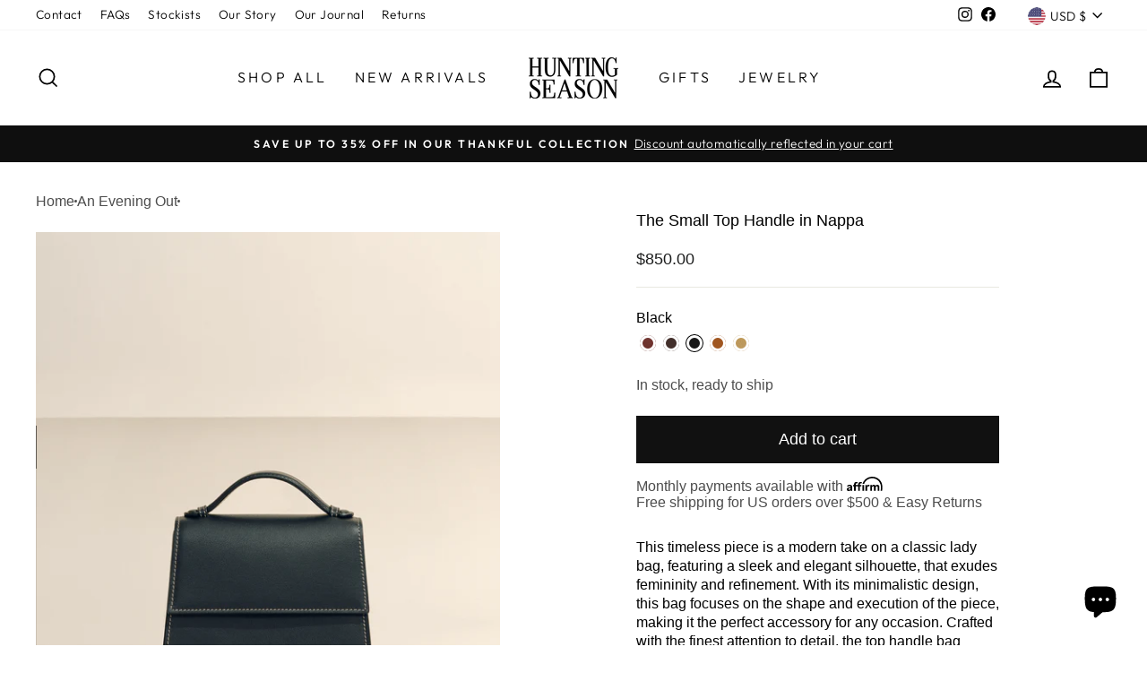

--- FILE ---
content_type: text/html; charset=utf-8
request_url: https://hunting-season.com/collections/for-an-evening-out/products/the-small-top-handle-in-nappa-6?variant=45204139639038
body_size: 52118
content:
<!doctype html>
<html class="no-js" lang="en" dir="ltr">
<head>
  <meta charset="utf-8">
  <meta http-equiv="X-UA-Compatible" content="IE=edge,chrome=1">
  <meta name="viewport" content="width=device-width,initial-scale=1">
  <meta name="theme-color" content="#1c1d1d">
  <link rel="canonical" href="https://hunting-season.com/products/the-small-top-handle-in-nappa-6">
  <link rel="preconnect" href="https://cdn.shopify.com">
  <link rel="preconnect" href="https://fonts.shopifycdn.com">
  <link rel="dns-prefetch" href="https://productreviews.shopifycdn.com">
  <link rel="dns-prefetch" href="https://ajax.googleapis.com">
  <link rel="dns-prefetch" href="https://maps.googleapis.com">
  <link rel="dns-prefetch" href="https://maps.gstatic.com"><link rel="shortcut icon" href="//hunting-season.com/cdn/shop/files/hs-logo-favicon-2022_32x32.png?v=1657037821" type="image/png" /><title>Hunting Season - The Small Top Handle in Nappa Leather
</title>
<meta name="description" content="Hunting Season&#39;s modern interpretation of a classic lady bag, The Small Top Handle is an exercise in restraint. Free of all unnecessary hardware, this style focuses on the shape and execution of this classic silhouette. The size and overall proportions are feminine, elegant, and refined."><meta property="og:site_name" content="Hunting Season">
  <meta property="og:url" content="https://hunting-season.com/products/the-small-top-handle-in-nappa-6">
  <meta property="og:title" content="The Small Top Handle in Nappa">
  <meta property="og:type" content="product">
  <meta property="og:description" content="Hunting Season&#39;s modern interpretation of a classic lady bag, The Small Top Handle is an exercise in restraint. Free of all unnecessary hardware, this style focuses on the shape and execution of this classic silhouette. The size and overall proportions are feminine, elegant, and refined."><meta property="og:image" content="http://hunting-season.com/cdn/shop/files/250624_HuntingSeason_20_0001.jpg?v=1763069015">
    <meta property="og:image:secure_url" content="https://hunting-season.com/cdn/shop/files/250624_HuntingSeason_20_0001.jpg?v=1763069015">
    <meta property="og:image:width" content="1065">
    <meta property="og:image:height" content="1420"><meta name="twitter:site" content="@">
  <meta name="twitter:card" content="summary_large_image">
  <meta name="twitter:title" content="The Small Top Handle in Nappa">
  <meta name="twitter:description" content="Hunting Season&#39;s modern interpretation of a classic lady bag, The Small Top Handle is an exercise in restraint. Free of all unnecessary hardware, this style focuses on the shape and execution of this classic silhouette. The size and overall proportions are feminine, elegant, and refined.">
<style data-shopify>@font-face {
  font-family: Montserrat;
  font-weight: 400;
  font-style: normal;
  font-display: swap;
  src: url("//hunting-season.com/cdn/fonts/montserrat/montserrat_n4.81949fa0ac9fd2021e16436151e8eaa539321637.woff2") format("woff2"),
       url("//hunting-season.com/cdn/fonts/montserrat/montserrat_n4.a6c632ca7b62da89c3594789ba828388aac693fe.woff") format("woff");
}

  @font-face {
  font-family: Outfit;
  font-weight: 300;
  font-style: normal;
  font-display: swap;
  src: url("//hunting-season.com/cdn/fonts/outfit/outfit_n3.8c97ae4c4fac7c2ea467a6dc784857f4de7e0e37.woff2") format("woff2"),
       url("//hunting-season.com/cdn/fonts/outfit/outfit_n3.b50a189ccde91f9bceee88f207c18c09f0b62a7b.woff") format("woff");
}


  @font-face {
  font-family: Outfit;
  font-weight: 600;
  font-style: normal;
  font-display: swap;
  src: url("//hunting-season.com/cdn/fonts/outfit/outfit_n6.dfcbaa80187851df2e8384061616a8eaa1702fdc.woff2") format("woff2"),
       url("//hunting-season.com/cdn/fonts/outfit/outfit_n6.88384e9fc3e36038624caccb938f24ea8008a91d.woff") format("woff");
}

  
  
</style><link href="//hunting-season.com/cdn/shop/t/10/assets/theme.css?v=86946043313316783801760489116" rel="stylesheet" type="text/css" media="all" />
  <link href="//hunting-season.com/cdn/shop/t/10/assets/cart-upsells.css?v=35846489750879296661753364901" rel="stylesheet" type="text/css" media="all" />
<style data-shopify>:root {
    --typeHeaderPrimary: Montserrat;
    --typeHeaderFallback: sans-serif;
    --typeHeaderSize: 32px;
    --typeHeaderWeight: 400;
    --typeHeaderLineHeight: 1.4;
    --typeHeaderSpacing: 0.0em;

    --typeBasePrimary:Outfit;
    --typeBaseFallback:sans-serif;
    --typeBaseSize: 16px;
    --typeBaseWeight: 300;
    --typeBaseSpacing: 0.025em;
    --typeBaseLineHeight: 1.6;

    --typeCollectionTitle: 20px;

    --iconWeight: 4px;
    --iconLinecaps: miter;

    
      --buttonRadius: 0px;
    

    --colorGridOverlayOpacity: 0.18;
  }

  .placeholder-content {
    background-image: linear-gradient(100deg, #ffffff 40%, #f7f7f7 63%, #ffffff 79%);
  }</style><!-- Revenue Roll -->
<script>
    function loadRR() {
        !function(){"use strict";function l(e){for(var t=e,r=0,n=document.cookie.split(";");r<n.length;r++){var o=n[r].split("=");if(o[0].trim()===t)return o[1]}}function s(e){return localStorage.getItem(e)}function u(e){return window[e]}function A(e,t){e=document.querySelector(e);return t?null==e?void 0:e.getAttribute(t):null==e?void 0:e.textContent}var e=window,t=document,r="script",n="dataLayer",o="https://ss.hunting-season.com",a="",i="43tfockxneunp",c="5jrd90=aWQ9R1RNLVRUWlJDMjQ%3D&sort=desc",g="cookie",v=["_y", "_shopify_y"],E="",d=!1;try{var d=!!g&&(m=navigator.userAgent,!!(m=new RegExp("Version/([0-9._]+)(.*Mobile)?.*Safari.*").exec(m)))&&16.4<=parseFloat(m[1]),f="stapeUserId"===g,I=d&&!f?function(e,t,r){void 0===t&&(t="");var n={cookie:l,localStorage:s,jsVariable:u,cssSelector:A},t=Array.isArray(t)?t:[t];if(e&&n[e])for(var o=n[e],a=0,i=t;a<i.length;a++){var c=i[a],c=r?o(c,r):o(c);if(c)return c}else console.warn("invalid uid source",e)}(g,v,E):void 0;d=d&&(!!I||f)}catch(e){console.error(e)}var m=e,g=(m[n]=m[n]||[],m[n].push({"gtm.start":(new Date).getTime(),event:"gtm.js"}),t.getElementsByTagName(r)[0]),v=I?"&bi="+encodeURIComponent(I):"",E=t.createElement(r),f=(d&&(i=8<i.length?i.replace(/([a-z]{8}$)/,"kp$1"):"kp"+i),!d&&a?a:o);E.async=!0,E.src=f+"/"+i+".js?"+c+v,null!=(e=g.parentNode)&&e.insertBefore(E,g)}();
    }
    
    var rrPageVisitLimit = 2;
    var loadDelay = 30000; 

    var rrpvc = sessionStorage.getItem('rrpvc') || 0; 
    rrpvc++;
    sessionStorage.setItem('rrpvc', rrpvc);
    
    if (sessionStorage.getItem('rrtdl')) {
        loadRR();
    } else {
        var timeoutID = setTimeout(function() {
            if ((rrpvc < rrPageVisitLimit && rrPageVisitLimit > 0) || rrPageVisitLimit === 0 ) {
                sessionStorage.setItem('rrtdl', "true");
                loadRR();
            }
        }, loadDelay); 

        if (rrpvc >= rrPageVisitLimit && rrPageVisitLimit > 0) {
            clearTimeout(timeoutID); 
            sessionStorage.setItem('rrtdl', "true");
            loadRR();  
        }
    }
</script>
<!-- Revenue Roll -->

  <script>
    document.documentElement.className = document.documentElement.className.replace('no-js', 'js');

    window.theme = window.theme || {};
    theme.routes = {
      home: "/",
      cart: "/cart.js",
      cartPage: "/cart",
      cartAdd: "/cart/add.js",
      cartChange: "/cart/change.js"
    };
    theme.strings = {
      soldOut: "Sold Out",
      unavailable: "Unavailable",
      inStockLabel: "In stock, ready to ship",
      stockLabel: "Low stock - [count] items left",
      willNotShipUntil: "Ready to ship [date]",
      willBeInStockAfter: "Back in stock [date]",
      waitingForStock: "Inventory on the way",
      savePrice: "Save [saved_amount]",
      cartEmpty: "Your cart is currently empty.",
      cartTermsConfirmation: "You must agree with the terms and conditions of sales to check out",
      searchCollections: "Collections:",
      searchPages: "Pages:",
      searchArticles: "Articles:"
    };
    theme.settings = {
      dynamicVariantsEnable: true,
      cartType: "drawer",
      isCustomerTemplate: false,
      moneyFormat: "${{amount}}",
      saveType: "dollar",
      productImageSize: "natural",
      productImageCover: false,
      predictiveSearch: true,
      predictiveSearchType: "product",
      quickView: true,
      themeName: 'Impulse',
      themeVersion: "5.1.2"
    };
  </script>

  <script>window.performance && window.performance.mark && window.performance.mark('shopify.content_for_header.start');</script><meta name="facebook-domain-verification" content="xy50ka7kfvv0vo23d3easkbq8gslg6">
<meta name="google-site-verification" content="cVx-z4fI-MlDWkn_yJ3jZCcsTakV4JuAcSP6M0iM_Os">
<meta id="shopify-digital-wallet" name="shopify-digital-wallet" content="/60722839806/digital_wallets/dialog">
<meta name="shopify-checkout-api-token" content="0a592ef791c1b3233de4afe804f63283">
<meta id="in-context-paypal-metadata" data-shop-id="60722839806" data-venmo-supported="false" data-environment="production" data-locale="en_US" data-paypal-v4="true" data-currency="USD">
<link rel="alternate" hreflang="x-default" href="https://hunting-season.com/products/the-small-top-handle-in-nappa-6">
<link rel="alternate" hreflang="en-GB" href="https://hunting-season.com/en-gb/products/the-small-top-handle-in-nappa-6">
<link rel="alternate" type="application/json+oembed" href="https://hunting-season.com/products/the-small-top-handle-in-nappa-6.oembed">
<script async="async" src="/checkouts/internal/preloads.js?locale=en-US"></script>
<link rel="preconnect" href="https://shop.app" crossorigin="anonymous">
<script async="async" src="https://shop.app/checkouts/internal/preloads.js?locale=en-US&shop_id=60722839806" crossorigin="anonymous"></script>
<script id="apple-pay-shop-capabilities" type="application/json">{"shopId":60722839806,"countryCode":"US","currencyCode":"USD","merchantCapabilities":["supports3DS"],"merchantId":"gid:\/\/shopify\/Shop\/60722839806","merchantName":"Hunting Season","requiredBillingContactFields":["postalAddress","email"],"requiredShippingContactFields":["postalAddress","email"],"shippingType":"shipping","supportedNetworks":["visa","masterCard","amex","discover","elo","jcb"],"total":{"type":"pending","label":"Hunting Season","amount":"1.00"},"shopifyPaymentsEnabled":true,"supportsSubscriptions":true}</script>
<script id="shopify-features" type="application/json">{"accessToken":"0a592ef791c1b3233de4afe804f63283","betas":["rich-media-storefront-analytics"],"domain":"hunting-season.com","predictiveSearch":true,"shopId":60722839806,"locale":"en"}</script>
<script>var Shopify = Shopify || {};
Shopify.shop = "hunting-season-development.myshopify.com";
Shopify.locale = "en";
Shopify.currency = {"active":"USD","rate":"1.0"};
Shopify.country = "US";
Shopify.theme = {"name":"hunting-season-development\/main","id":150010036478,"schema_name":"Impulse","schema_version":"5.1.2","theme_store_id":null,"role":"main"};
Shopify.theme.handle = "null";
Shopify.theme.style = {"id":null,"handle":null};
Shopify.cdnHost = "hunting-season.com/cdn";
Shopify.routes = Shopify.routes || {};
Shopify.routes.root = "/";</script>
<script type="module">!function(o){(o.Shopify=o.Shopify||{}).modules=!0}(window);</script>
<script>!function(o){function n(){var o=[];function n(){o.push(Array.prototype.slice.apply(arguments))}return n.q=o,n}var t=o.Shopify=o.Shopify||{};t.loadFeatures=n(),t.autoloadFeatures=n()}(window);</script>
<script>
  window.ShopifyPay = window.ShopifyPay || {};
  window.ShopifyPay.apiHost = "shop.app\/pay";
  window.ShopifyPay.redirectState = null;
</script>
<script id="shop-js-analytics" type="application/json">{"pageType":"product"}</script>
<script defer="defer" async type="module" src="//hunting-season.com/cdn/shopifycloud/shop-js/modules/v2/client.init-shop-cart-sync_D0dqhulL.en.esm.js"></script>
<script defer="defer" async type="module" src="//hunting-season.com/cdn/shopifycloud/shop-js/modules/v2/chunk.common_CpVO7qML.esm.js"></script>
<script type="module">
  await import("//hunting-season.com/cdn/shopifycloud/shop-js/modules/v2/client.init-shop-cart-sync_D0dqhulL.en.esm.js");
await import("//hunting-season.com/cdn/shopifycloud/shop-js/modules/v2/chunk.common_CpVO7qML.esm.js");

  window.Shopify.SignInWithShop?.initShopCartSync?.({"fedCMEnabled":true,"windoidEnabled":true});

</script>
<script defer="defer" async type="module" src="//hunting-season.com/cdn/shopifycloud/shop-js/modules/v2/client.payment-terms_BmrqWn8r.en.esm.js"></script>
<script defer="defer" async type="module" src="//hunting-season.com/cdn/shopifycloud/shop-js/modules/v2/chunk.common_CpVO7qML.esm.js"></script>
<script defer="defer" async type="module" src="//hunting-season.com/cdn/shopifycloud/shop-js/modules/v2/chunk.modal_DKF6x0Jh.esm.js"></script>
<script type="module">
  await import("//hunting-season.com/cdn/shopifycloud/shop-js/modules/v2/client.payment-terms_BmrqWn8r.en.esm.js");
await import("//hunting-season.com/cdn/shopifycloud/shop-js/modules/v2/chunk.common_CpVO7qML.esm.js");
await import("//hunting-season.com/cdn/shopifycloud/shop-js/modules/v2/chunk.modal_DKF6x0Jh.esm.js");

  
</script>
<script>
  window.Shopify = window.Shopify || {};
  if (!window.Shopify.featureAssets) window.Shopify.featureAssets = {};
  window.Shopify.featureAssets['shop-js'] = {"shop-cart-sync":["modules/v2/client.shop-cart-sync_D9bwt38V.en.esm.js","modules/v2/chunk.common_CpVO7qML.esm.js"],"init-fed-cm":["modules/v2/client.init-fed-cm_BJ8NPuHe.en.esm.js","modules/v2/chunk.common_CpVO7qML.esm.js"],"init-shop-email-lookup-coordinator":["modules/v2/client.init-shop-email-lookup-coordinator_pVrP2-kG.en.esm.js","modules/v2/chunk.common_CpVO7qML.esm.js"],"shop-cash-offers":["modules/v2/client.shop-cash-offers_CNh7FWN-.en.esm.js","modules/v2/chunk.common_CpVO7qML.esm.js","modules/v2/chunk.modal_DKF6x0Jh.esm.js"],"init-shop-cart-sync":["modules/v2/client.init-shop-cart-sync_D0dqhulL.en.esm.js","modules/v2/chunk.common_CpVO7qML.esm.js"],"init-windoid":["modules/v2/client.init-windoid_DaoAelzT.en.esm.js","modules/v2/chunk.common_CpVO7qML.esm.js"],"shop-toast-manager":["modules/v2/client.shop-toast-manager_1DND8Tac.en.esm.js","modules/v2/chunk.common_CpVO7qML.esm.js"],"pay-button":["modules/v2/client.pay-button_CFeQi1r6.en.esm.js","modules/v2/chunk.common_CpVO7qML.esm.js"],"shop-button":["modules/v2/client.shop-button_Ca94MDdQ.en.esm.js","modules/v2/chunk.common_CpVO7qML.esm.js"],"shop-login-button":["modules/v2/client.shop-login-button_DPYNfp1Z.en.esm.js","modules/v2/chunk.common_CpVO7qML.esm.js","modules/v2/chunk.modal_DKF6x0Jh.esm.js"],"avatar":["modules/v2/client.avatar_BTnouDA3.en.esm.js"],"shop-follow-button":["modules/v2/client.shop-follow-button_BMKh4nJE.en.esm.js","modules/v2/chunk.common_CpVO7qML.esm.js","modules/v2/chunk.modal_DKF6x0Jh.esm.js"],"init-customer-accounts-sign-up":["modules/v2/client.init-customer-accounts-sign-up_CJXi5kRN.en.esm.js","modules/v2/client.shop-login-button_DPYNfp1Z.en.esm.js","modules/v2/chunk.common_CpVO7qML.esm.js","modules/v2/chunk.modal_DKF6x0Jh.esm.js"],"init-shop-for-new-customer-accounts":["modules/v2/client.init-shop-for-new-customer-accounts_BoBxkgWu.en.esm.js","modules/v2/client.shop-login-button_DPYNfp1Z.en.esm.js","modules/v2/chunk.common_CpVO7qML.esm.js","modules/v2/chunk.modal_DKF6x0Jh.esm.js"],"init-customer-accounts":["modules/v2/client.init-customer-accounts_DCuDTzpR.en.esm.js","modules/v2/client.shop-login-button_DPYNfp1Z.en.esm.js","modules/v2/chunk.common_CpVO7qML.esm.js","modules/v2/chunk.modal_DKF6x0Jh.esm.js"],"checkout-modal":["modules/v2/client.checkout-modal_U_3e4VxF.en.esm.js","modules/v2/chunk.common_CpVO7qML.esm.js","modules/v2/chunk.modal_DKF6x0Jh.esm.js"],"lead-capture":["modules/v2/client.lead-capture_DEgn0Z8u.en.esm.js","modules/v2/chunk.common_CpVO7qML.esm.js","modules/v2/chunk.modal_DKF6x0Jh.esm.js"],"shop-login":["modules/v2/client.shop-login_CoM5QKZ_.en.esm.js","modules/v2/chunk.common_CpVO7qML.esm.js","modules/v2/chunk.modal_DKF6x0Jh.esm.js"],"payment-terms":["modules/v2/client.payment-terms_BmrqWn8r.en.esm.js","modules/v2/chunk.common_CpVO7qML.esm.js","modules/v2/chunk.modal_DKF6x0Jh.esm.js"]};
</script>
<script>(function() {
  var isLoaded = false;
  function asyncLoad() {
    if (isLoaded) return;
    isLoaded = true;
    var urls = ["https:\/\/wishlisthero-assets.revampco.com\/store-front\/bundle2.js?shop=hunting-season-development.myshopify.com","https:\/\/wishlisthero-assets.revampco.com\/store-front\/bundle2.js?shop=hunting-season-development.myshopify.com","https:\/\/wishlisthero-assets.revampco.com\/store-front\/bundle2.js?shop=hunting-season-development.myshopify.com","https:\/\/cdn.shopify.com\/s\/files\/1\/0607\/2283\/9806\/t\/5\/assets\/affirmShopify.js?v=1728509356\u0026shop=hunting-season-development.myshopify.com","https:\/\/static.shareasale.com\/json\/shopify\/shareasale-tracking.js?sasmid=141485\u0026ssmtid=19038\u0026shop=hunting-season-development.myshopify.com","https:\/\/dr4qe3ddw9y32.cloudfront.net\/awin-shopify-integration-code.js?aid=52265\u0026v=shopifyApp_5.2.3\u0026ts=1761768582989\u0026shop=hunting-season-development.myshopify.com"];
    for (var i = 0; i < urls.length; i++) {
      var s = document.createElement('script');
      s.type = 'text/javascript';
      s.async = true;
      s.src = urls[i];
      var x = document.getElementsByTagName('script')[0];
      x.parentNode.insertBefore(s, x);
    }
  };
  if(window.attachEvent) {
    window.attachEvent('onload', asyncLoad);
  } else {
    window.addEventListener('load', asyncLoad, false);
  }
})();</script>
<script id="__st">var __st={"a":60722839806,"offset":-18000,"reqid":"d3573437-85dc-4ef8-8d16-f43d256cbdb2-1764640435","pageurl":"hunting-season.com\/collections\/for-an-evening-out\/products\/the-small-top-handle-in-nappa-6?variant=45204139639038","u":"8bae68e8323b","p":"product","rtyp":"product","rid":8454312493310};</script>
<script>window.ShopifyPaypalV4VisibilityTracking = true;</script>
<script id="captcha-bootstrap">!function(){'use strict';const t='contact',e='account',n='new_comment',o=[[t,t],['blogs',n],['comments',n],[t,'customer']],c=[[e,'customer_login'],[e,'guest_login'],[e,'recover_customer_password'],[e,'create_customer']],r=t=>t.map((([t,e])=>`form[action*='/${t}']:not([data-nocaptcha='true']) input[name='form_type'][value='${e}']`)).join(','),a=t=>()=>t?[...document.querySelectorAll(t)].map((t=>t.form)):[];function s(){const t=[...o],e=r(t);return a(e)}const i='password',u='form_key',d=['recaptcha-v3-token','g-recaptcha-response','h-captcha-response',i],f=()=>{try{return window.sessionStorage}catch{return}},m='__shopify_v',_=t=>t.elements[u];function p(t,e,n=!1){try{const o=window.sessionStorage,c=JSON.parse(o.getItem(e)),{data:r}=function(t){const{data:e,action:n}=t;return t[m]||n?{data:e,action:n}:{data:t,action:n}}(c);for(const[e,n]of Object.entries(r))t.elements[e]&&(t.elements[e].value=n);n&&o.removeItem(e)}catch(o){console.error('form repopulation failed',{error:o})}}const l='form_type',E='cptcha';function T(t){t.dataset[E]=!0}const w=window,h=w.document,L='Shopify',v='ce_forms',y='captcha';let A=!1;((t,e)=>{const n=(g='f06e6c50-85a8-45c8-87d0-21a2b65856fe',I='https://cdn.shopify.com/shopifycloud/storefront-forms-hcaptcha/ce_storefront_forms_captcha_hcaptcha.v1.5.2.iife.js',D={infoText:'Protected by hCaptcha',privacyText:'Privacy',termsText:'Terms'},(t,e,n)=>{const o=w[L][v],c=o.bindForm;if(c)return c(t,g,e,D).then(n);var r;o.q.push([[t,g,e,D],n]),r=I,A||(h.body.append(Object.assign(h.createElement('script'),{id:'captcha-provider',async:!0,src:r})),A=!0)});var g,I,D;w[L]=w[L]||{},w[L][v]=w[L][v]||{},w[L][v].q=[],w[L][y]=w[L][y]||{},w[L][y].protect=function(t,e){n(t,void 0,e),T(t)},Object.freeze(w[L][y]),function(t,e,n,w,h,L){const[v,y,A,g]=function(t,e,n){const i=e?o:[],u=t?c:[],d=[...i,...u],f=r(d),m=r(i),_=r(d.filter((([t,e])=>n.includes(e))));return[a(f),a(m),a(_),s()]}(w,h,L),I=t=>{const e=t.target;return e instanceof HTMLFormElement?e:e&&e.form},D=t=>v().includes(t);t.addEventListener('submit',(t=>{const e=I(t);if(!e)return;const n=D(e)&&!e.dataset.hcaptchaBound&&!e.dataset.recaptchaBound,o=_(e),c=g().includes(e)&&(!o||!o.value);(n||c)&&t.preventDefault(),c&&!n&&(function(t){try{if(!f())return;!function(t){const e=f();if(!e)return;const n=_(t);if(!n)return;const o=n.value;o&&e.removeItem(o)}(t);const e=Array.from(Array(32),(()=>Math.random().toString(36)[2])).join('');!function(t,e){_(t)||t.append(Object.assign(document.createElement('input'),{type:'hidden',name:u})),t.elements[u].value=e}(t,e),function(t,e){const n=f();if(!n)return;const o=[...t.querySelectorAll(`input[type='${i}']`)].map((({name:t})=>t)),c=[...d,...o],r={};for(const[a,s]of new FormData(t).entries())c.includes(a)||(r[a]=s);n.setItem(e,JSON.stringify({[m]:1,action:t.action,data:r}))}(t,e)}catch(e){console.error('failed to persist form',e)}}(e),e.submit())}));const S=(t,e)=>{t&&!t.dataset[E]&&(n(t,e.some((e=>e===t))),T(t))};for(const o of['focusin','change'])t.addEventListener(o,(t=>{const e=I(t);D(e)&&S(e,y())}));const B=e.get('form_key'),M=e.get(l),P=B&&M;t.addEventListener('DOMContentLoaded',(()=>{const t=y();if(P)for(const e of t)e.elements[l].value===M&&p(e,B);[...new Set([...A(),...v().filter((t=>'true'===t.dataset.shopifyCaptcha))])].forEach((e=>S(e,t)))}))}(h,new URLSearchParams(w.location.search),n,t,e,['guest_login'])})(!0,!0)}();</script>
<script integrity="sha256-52AcMU7V7pcBOXWImdc/TAGTFKeNjmkeM1Pvks/DTgc=" data-source-attribution="shopify.loadfeatures" defer="defer" src="//hunting-season.com/cdn/shopifycloud/storefront/assets/storefront/load_feature-81c60534.js" crossorigin="anonymous"></script>
<script crossorigin="anonymous" defer="defer" src="//hunting-season.com/cdn/shopifycloud/storefront/assets/shopify_pay/storefront-65b4c6d7.js?v=20250812"></script>
<script data-source-attribution="shopify.dynamic_checkout.dynamic.init">var Shopify=Shopify||{};Shopify.PaymentButton=Shopify.PaymentButton||{isStorefrontPortableWallets:!0,init:function(){window.Shopify.PaymentButton.init=function(){};var t=document.createElement("script");t.src="https://hunting-season.com/cdn/shopifycloud/portable-wallets/latest/portable-wallets.en.js",t.type="module",document.head.appendChild(t)}};
</script>
<script data-source-attribution="shopify.dynamic_checkout.buyer_consent">
  function portableWalletsHideBuyerConsent(e){var t=document.getElementById("shopify-buyer-consent"),n=document.getElementById("shopify-subscription-policy-button");t&&n&&(t.classList.add("hidden"),t.setAttribute("aria-hidden","true"),n.removeEventListener("click",e))}function portableWalletsShowBuyerConsent(e){var t=document.getElementById("shopify-buyer-consent"),n=document.getElementById("shopify-subscription-policy-button");t&&n&&(t.classList.remove("hidden"),t.removeAttribute("aria-hidden"),n.addEventListener("click",e))}window.Shopify?.PaymentButton&&(window.Shopify.PaymentButton.hideBuyerConsent=portableWalletsHideBuyerConsent,window.Shopify.PaymentButton.showBuyerConsent=portableWalletsShowBuyerConsent);
</script>
<script data-source-attribution="shopify.dynamic_checkout.cart.bootstrap">document.addEventListener("DOMContentLoaded",(function(){function t(){return document.querySelector("shopify-accelerated-checkout-cart, shopify-accelerated-checkout")}if(t())Shopify.PaymentButton.init();else{new MutationObserver((function(e,n){t()&&(Shopify.PaymentButton.init(),n.disconnect())})).observe(document.body,{childList:!0,subtree:!0})}}));
</script>
<link id="shopify-accelerated-checkout-styles" rel="stylesheet" media="screen" href="https://hunting-season.com/cdn/shopifycloud/portable-wallets/latest/accelerated-checkout-backwards-compat.css" crossorigin="anonymous">
<style id="shopify-accelerated-checkout-cart">
        #shopify-buyer-consent {
  margin-top: 1em;
  display: inline-block;
  width: 100%;
}

#shopify-buyer-consent.hidden {
  display: none;
}

#shopify-subscription-policy-button {
  background: none;
  border: none;
  padding: 0;
  text-decoration: underline;
  font-size: inherit;
  cursor: pointer;
}

#shopify-subscription-policy-button::before {
  box-shadow: none;
}

      </style>

<script>window.performance && window.performance.mark && window.performance.mark('shopify.content_for_header.end');</script>

  <script src="//hunting-season.com/cdn/shop/t/10/assets/vendor-scripts-v10.js" defer="defer"></script><link rel="preload" as="style" href="//hunting-season.com/cdn/shop/t/10/assets/currency-flags.css" onload="this.onload=null;this.rel='stylesheet'">
    <link rel="stylesheet" href="//hunting-season.com/cdn/shop/t/10/assets/currency-flags.css"><script src="//hunting-season.com/cdn/shop/t/10/assets/theme.min.js?v=55434880795405813301753364902" defer="defer"></script>
<!-- Font icon for header icons -->
<link href="https://wishlisthero-assets.revampco.com/safe-icons/css/wishlisthero-icons.css" rel="stylesheet"/>
<!-- Style for floating buttons and others -->
<style type="text/css">
@media screen and (max-width: 641px){
.Header__Icon+.Header__Icon {
margin-left: 10px;
}
}
@media screen and (min-width: 641px){
.Header__Icon+.Header__Icon.Wlh-Header__Icon {
margin-left: 20px;
}
}
.wishlist-hero-header-icon {
    vertical-align: middle;
}
.wishlisthero-floating {
        position: absolute;  right : 5px; left:auto;
        top: 5px;
        z-index: 4;
        border-radius: 100%;
    }
.wishlisthero-floating svg {
font-size:23px;
margin-top:1px;
}
    .wishlisthero-floating:hover {
        background-color: rgba(0, 0, 0, 0.05);
    }

    .wishlisthero-floating button {
        font-size: 20px !important;
        width: 40px !important;
        padding: 0.125em 0 0 !important;
    }
.MuiTypography-body2 ,.MuiTypography-body1 ,.MuiTypography-caption ,.MuiTypography-button ,.MuiTypography-h1 ,.MuiTypography-h2 ,.MuiTypography-h3 ,.MuiTypography-h4 ,.MuiTypography-h5 ,.MuiTypography-h6 ,.MuiTypography-subtitle1 ,.MuiTypography-subtitle2 ,.MuiTypography-overline , MuiButton-root{
     font-family: inherit !important; /*Roboto, Helvetica, Arial, sans-serif;*/
}
.MuiTypography-h1 , .MuiTypography-h2 , .MuiTypography-h3 , .MuiTypography-h4 , .MuiTypography-h5 , .MuiTypography-h6 , .MuiButton-root, .MuiCardHeader-title a{
     font-family: Montserrat, sans-serif !important;
}

    /****************************************************************************************/
    /* For some theme shared view need some spacing */
    /*
    #wishlist-hero-shared-list-view {
  margin-top: 15px;
  margin-bottom: 15px;
}
#wishlist-hero-shared-list-view h1 {
  padding-left: 5px;
}

#wishlisthero-product-page-button-container {
  padding-top: 15px;
}
*/
    /****************************************************************************************/
    /* #wishlisthero-product-page-button-container button {
  padding-left: 1px !important;
} */
    /****************************************************************************************/
    /* Customize the indicator when wishlist has items AND the normal indicator not working */
span.wishlist-hero-items-count {
  position: absolute;
  top: 42%;
  right: 10%;
    border-radius: 100%;
}

@media screen and (max-width: 749px){
.wishlisthero-product-page-button-container{
width:100%
}
.wishlisthero-product-page-button-container button{
 margin-left:auto !important; margin-right: auto !important;
}
}
@media(max-width:760px){
   span.wishlist-hero-items-count {
     top: 28%;
   }
}
.MuiCardMedia-root{
padding-top:120% !important; 
}
</style> <script type='text/javascript'>try{
   window.WishListHero_setting = {"ButtonColor":"rgba(0, 0, 0, 1)","IconColor":"rgba(255, 255, 255, 1)","IconType":"Heart","ButtonTextBeforeAdding":"ADD TO WISHLIST","ButtonTextAfterAdding":"ADDED TO WISHLIST","AnimationAfterAddition":"None","ButtonTextAddToCart":"ADD TO CART","ButtonTextOutOfStock":"OUT OF STOCK","ButtonTextAddAllToCart":"ADD ALL TO CART","ButtonTextRemoveAllToCart":"REMOVE ALL FROM WISHLIST","AddedProductNotificationText":"Product added to wishlist successfully","AddedProductToCartNotificationText":"Product added to cart successfully","ViewCartLinkText":"View Cart","SharePopup_TitleText":"Share My wishlist","SharePopup_shareBtnText":"Share","SharePopup_shareHederText":"Share on Social Networks","SharePopup_shareCopyText":"Or copy Wishlist link to share","SharePopup_shareCancelBtnText":"cancel","SharePopup_shareCopyBtnText":"copy","SendEMailPopup_BtnText":"send email","SendEMailPopup_FromText":"From Name","SendEMailPopup_ToText":"To email","SendEMailPopup_BodyText":"Body","SendEMailPopup_SendBtnText":"send","SendEMailPopup_TitleText":"Send My Wislist via Email","AddProductMessageText":"Are you sure you want to add all items to cart ?","RemoveProductMessageText":"Are you sure you want to remove this item from your wishlist ?","RemoveAllProductMessageText":"Are you sure you want to remove all items from your wishlist ?","RemovedProductNotificationText":"Product removed from wishlist successfully","AddAllOutOfStockProductNotificationText":"There seems to have been an issue adding items to cart, please try again later","RemovePopupOkText":"ok","RemovePopup_HeaderText":"ARE YOU SURE?","ViewWishlistText":"View wishlist","EmptyWishlistText":"there are no items in this wishlist","BuyNowButtonText":"Buy Now","BuyNowButtonColor":"rgb(144, 86, 162)","BuyNowTextButtonColor":"rgb(255, 255, 255)","Wishlist_Title":"My Wishlist","WishlistHeaderTitleAlignment":"Left","WishlistProductImageSize":"Normal","PriceColor":"rgb(0, 122, 206)","HeaderFontSize":"30","PriceFontSize":"18","ProductNameFontSize":"16","LaunchPointType":"floating_point","DisplayWishlistAs":"popup_window","DisplayButtonAs":"text_with_icon","PopupSize":"md","HideAddToCartButton":false,"NoRedirectAfterAddToCart":false,"DisableGuestCustomer":false,"LoginPopupContent":"Please login to save your wishlist across devices.","LoginPopupLoginBtnText":"Login","LoginPopupContentFontSize":"20","NotificationPopupPosition":"right","WishlistButtonTextColor":"rgba(255, 255, 255, 1)","EnableRemoveFromWishlistAfterAddButtonText":"REMOVE FROM WISHLIST","_id":"6192c4febd4d7a75b9b8c20c","EnableCollection":false,"EnableShare":true,"RemovePowerBy":false,"EnableFBPixel":false,"DisapleApp":true,"FloatPointPossition":"bottom_right","HeartStateToggle":true,"HeaderMenuItemsIndicator":true,"EnableRemoveFromWishlistAfterAdd":true,"SendEMailPopup_SendNotificationText":"email sent successfully","SharePopup_shareCopiedText":"Copied","ThrdParty_Trans_active":false,"Shop":"hunting-season-development.myshopify.com","shop":"hunting-season-development.myshopify.com","Status":"Active","Plan":"FREE"};  
  }catch(e){ console.error('Error loading config',e); } </script>
<script>window.wishlisthero_cartDotClasses=['cart-link__bubble',  'cart-link__bubble--visible' , 'is-visible'];</script>
<script>window.wishlisthero_buttonProdPageClasses=['btn','btn--full','btn--secondary'];</script>
<script>window.wishlisthero_buttonProdPageFontSize='auto';</script><!-- BEGIN app block: shopify://apps/pandectes-gdpr/blocks/banner/58c0baa2-6cc1-480c-9ea6-38d6d559556a -->
  
    <script>
      if (!window.PandectesRulesSettings) {
        window.PandectesRulesSettings = {"store":{"id":60722839806,"adminMode":false,"headless":false,"storefrontRootDomain":"","checkoutRootDomain":"","storefrontAccessToken":""},"banner":{"revokableTrigger":false,"cookiesBlockedByDefault":"-1","hybridStrict":true,"isActive":true},"geolocation":{"auOnly":true,"brOnly":true,"caOnly":true,"chOnly":true,"euOnly":true,"jpOnly":true,"nzOnly":true,"quOnly":false,"thOnly":true,"zaOnly":true,"canadaOnly":true,"canadaLaw25":true,"canadaPipeda":true,"globalVisibility":false},"blocker":{"isActive":false,"googleConsentMode":{"isActive":false,"id":"","analyticsId":"","onlyGtm":false,"adwordsId":"","adStorageCategory":4,"analyticsStorageCategory":2,"functionalityStorageCategory":1,"personalizationStorageCategory":1,"securityStorageCategory":0,"customEvent":false,"redactData":false,"urlPassthrough":false,"dataLayerProperty":"dataLayer","waitForUpdate":500,"useNativeChannel":false,"debugMode":false},"facebookPixel":{"isActive":false,"id":"","ldu":false},"microsoft":{"isActive":false,"uetTags":""},"clarity":{"isActive":false,"id":""},"rakuten":{"isActive":false,"cmp":false,"ccpa":false},"gpcIsActive":true,"klaviyoIsActive":false,"defaultBlocked":7,"patterns":{"whiteList":[],"blackList":{"1":[],"2":[],"4":[],"8":[]},"iframesWhiteList":[],"iframesBlackList":{"1":[],"2":[],"4":[],"8":[]},"beaconsWhiteList":[],"beaconsBlackList":{"1":[],"2":[],"4":[],"8":[]}}}};
        window.PandectesRulesSettings.auto = true;
        const rulesScript = document.createElement('script');
        rulesScript.src = "https://cdn.shopify.com/extensions/019a9c14-79c2-773b-aba3-14da278f73ef/gdpr-200/assets/pandectes-rules.js";
        const firstChild = document.head.firstChild;
        document.head.insertBefore(rulesScript, firstChild);
      }
    </script>
  
  <script>
    
      window.PandectesSettings = {"store":{"id":60722839806,"plan":"premium","theme":"hunting-season-development/main","primaryLocale":"en","adminMode":false,"headless":false,"storefrontRootDomain":"","checkoutRootDomain":"","storefrontAccessToken":""},"tsPublished":1758035844,"declaration":{"declDays":"","declName":"","declPath":"","declType":"","isActive":false,"showType":true,"declHours":"","declYears":"","declDomain":"","declMonths":"","declMinutes":"","declPurpose":"","declSeconds":"","declSession":"","showPurpose":false,"declProvider":"","showProvider":true,"declIntroText":"","declRetention":"","declFirstParty":"","declThirdParty":"","showDateGenerated":true},"language":{"unpublished":[],"languageMode":"Single","fallbackLanguage":"en","languageDetection":"locale","languagesSupported":[]},"texts":{"managed":{"headerText":{"en":"We respect your privacy"},"consentText":{"en":"To serve you better, we use cookies for site performance and insights. You may accept or manage your preferences at any time."},"linkText":{"en":"Learn more"},"imprintText":{"en":"Imprint"},"googleLinkText":{"en":"Google's Privacy Terms"},"allowButtonText":{"en":"Accept"},"denyButtonText":{"en":"Decline"},"dismissButtonText":{"en":"Ok"},"leaveSiteButtonText":{"en":"Leave this site"},"preferencesButtonText":{"en":"Preferences"},"cookiePolicyText":{"en":"Cookie policy"},"preferencesPopupTitleText":{"en":"Manage consent preferences"},"preferencesPopupIntroText":{"en":"We use cookies to optimize website functionality, analyze the performance, and provide personalized experience to you. Some cookies are essential to make the website operate and function correctly. Those cookies cannot be disabled. In this window you can manage your preference of cookies."},"preferencesPopupSaveButtonText":{"en":"Save preferences"},"preferencesPopupCloseButtonText":{"en":"Close"},"preferencesPopupAcceptAllButtonText":{"en":"Accept all"},"preferencesPopupRejectAllButtonText":{"en":"Reject all"},"cookiesDetailsText":{"en":"Cookies details"},"preferencesPopupAlwaysAllowedText":{"en":"Always allowed"},"accessSectionParagraphText":{"en":"You have the right to request access to your data at any time."},"accessSectionTitleText":{"en":"Data portability"},"accessSectionAccountInfoActionText":{"en":"Personal data"},"accessSectionDownloadReportActionText":{"en":"Request export"},"accessSectionGDPRRequestsActionText":{"en":"Data subject requests"},"accessSectionOrdersRecordsActionText":{"en":"Orders"},"rectificationSectionParagraphText":{"en":"You have the right to request your data to be updated whenever you think it is appropriate."},"rectificationSectionTitleText":{"en":"Data Rectification"},"rectificationCommentPlaceholder":{"en":"Describe what you want to be updated"},"rectificationCommentValidationError":{"en":"Comment is required"},"rectificationSectionEditAccountActionText":{"en":"Request an update"},"erasureSectionTitleText":{"en":"Right to be forgotten"},"erasureSectionParagraphText":{"en":"You have the right to ask all your data to be erased. After that, you will no longer be able to access your account."},"erasureSectionRequestDeletionActionText":{"en":"Request personal data deletion"},"consentDate":{"en":"Consent date"},"consentId":{"en":"Consent ID"},"consentSectionChangeConsentActionText":{"en":"Change consent preference"},"consentSectionConsentedText":{"en":"You consented to the cookies policy of this website on"},"consentSectionNoConsentText":{"en":"You have not consented to the cookies policy of this website."},"consentSectionTitleText":{"en":"Your cookie consent"},"consentStatus":{"en":"Consent preference"},"confirmationFailureMessage":{"en":"Your request was not verified. Please try again and if problem persists, contact store owner for assistance"},"confirmationFailureTitle":{"en":"A problem occurred"},"confirmationSuccessMessage":{"en":"We will soon get back to you as to your request."},"confirmationSuccessTitle":{"en":"Your request is verified"},"guestsSupportEmailFailureMessage":{"en":"Your request was not submitted. Please try again and if problem persists, contact store owner for assistance."},"guestsSupportEmailFailureTitle":{"en":"A problem occurred"},"guestsSupportEmailPlaceholder":{"en":"E-mail address"},"guestsSupportEmailSuccessMessage":{"en":"If you are registered as a customer of this store, you will soon receive an email with instructions on how to proceed."},"guestsSupportEmailSuccessTitle":{"en":"Thank you for your request"},"guestsSupportEmailValidationError":{"en":"Email is not valid"},"guestsSupportInfoText":{"en":"Please login with your customer account to further proceed."},"submitButton":{"en":"Submit"},"submittingButton":{"en":"Submitting..."},"cancelButton":{"en":"Cancel"},"declIntroText":{"en":"We use cookies to optimize website functionality, analyze the performance, and provide personalized experience to you. Some cookies are essential to make the website operate and function correctly. Those cookies cannot be disabled. In this window you can manage your preference of cookies."},"declName":{"en":"Name"},"declPurpose":{"en":"Purpose"},"declType":{"en":"Type"},"declRetention":{"en":"Retention"},"declProvider":{"en":"Provider"},"declFirstParty":{"en":"First-party"},"declThirdParty":{"en":"Third-party"},"declSeconds":{"en":"seconds"},"declMinutes":{"en":"minutes"},"declHours":{"en":"hours"},"declDays":{"en":"days"},"declMonths":{"en":"months"},"declYears":{"en":"years"},"declSession":{"en":"Session"},"declDomain":{"en":"Domain"},"declPath":{"en":"Path"}},"categories":{"strictlyNecessaryCookiesTitleText":{"en":"Strictly necessary cookies"},"strictlyNecessaryCookiesDescriptionText":{"en":"These cookies are essential in order to enable you to move around the website and use its features, such as accessing secure areas of the website. The website cannot function properly without these cookies."},"functionalityCookiesTitleText":{"en":"Functional cookies"},"functionalityCookiesDescriptionText":{"en":"These cookies enable the site to provide enhanced functionality and personalisation. They may be set by us or by third party providers whose services we have added to our pages. If you do not allow these cookies then some or all of these services may not function properly."},"performanceCookiesTitleText":{"en":"Performance cookies"},"performanceCookiesDescriptionText":{"en":"These cookies enable us to monitor and improve the performance of our website. For example, they allow us to count visits, identify traffic sources and see which parts of the site are most popular."},"targetingCookiesTitleText":{"en":"Targeting cookies"},"targetingCookiesDescriptionText":{"en":"These cookies may be set through our site by our advertising partners. They may be used by those companies to build a profile of your interests and show you relevant adverts on other sites.    They do not store directly personal information, but are based on uniquely identifying your browser and internet device. If you do not allow these cookies, you will experience less targeted advertising."},"unclassifiedCookiesTitleText":{"en":"Unclassified cookies"},"unclassifiedCookiesDescriptionText":{"en":"Unclassified cookies are cookies that we are in the process of classifying, together with the providers of individual cookies."}},"auto":{}},"library":{"previewMode":false,"fadeInTimeout":0,"defaultBlocked":-1,"showLink":true,"showImprintLink":false,"showGoogleLink":false,"enabled":true,"cookie":{"expiryDays":365,"secure":true,"domain":""},"dismissOnScroll":false,"dismissOnWindowClick":false,"dismissOnTimeout":false,"palette":{"popup":{"background":"#FFFFFF","backgroundForCalculations":{"a":1,"b":255,"g":255,"r":255},"text":"#000000"},"button":{"background":"transparent","backgroundForCalculations":{"a":1,"b":255,"g":255,"r":255},"text":"#000000","textForCalculation":{"a":1,"b":0,"g":0,"r":0},"border":"#000000"}},"content":{"href":"/policies/privacy-policy","imprintHref":"","close":"&#10005;","target":"","logo":"<img class=\"cc-banner-logo\" style=\"max-height: 40px;\" src=\"https://hunting-season-development.myshopify.com/cdn/shop/files/pandectes-banner-logo.png\" alt=\"Cookie banner\" />"},"window":"<div role=\"dialog\" aria-label=\"{{header}}\" aria-describedby=\"cookieconsent:desc\" id=\"pandectes-banner\" class=\"cc-window-wrapper cc-bottom-wrapper\"><div class=\"pd-cookie-banner-window cc-window {{classes}}\"><!--googleoff: all-->{{children}}<!--googleon: all--></div></div>","compliance":{"custom":"<div class=\"cc-compliance cc-highlight\">{{preferences}}{{allow}}{{dismiss}}{{deny}}</div>"},"type":"custom","layouts":{"basic":"{{logo}}{{messagelink}}{{compliance}}{{close}}"},"position":"bottom","theme":"wired","revokable":true,"animateRevokable":false,"revokableReset":false,"revokableLogoUrl":"https://hunting-season-development.myshopify.com/cdn/shop/files/pandectes-reopen-logo.png","revokablePlacement":"bottom-left","revokableMarginHorizontal":15,"revokableMarginVertical":15,"static":false,"autoAttach":true,"hasTransition":true,"blacklistPage":[""],"elements":{"close":"<button aria-label=\"\" type=\"button\" class=\"cc-close\">{{close}}</button>","dismiss":"<button type=\"button\" class=\"cc-btn cc-btn-decision cc-dismiss\">{{dismiss}}</button>","allow":"<button type=\"button\" class=\"cc-btn cc-btn-decision cc-allow\">{{allow}}</button>","deny":"<button type=\"button\" class=\"cc-btn cc-btn-decision cc-deny\">{{deny}}</button>","preferences":"<button type=\"button\" class=\"cc-btn cc-settings\" onclick=\"Pandectes.fn.openPreferences()\">{{preferences}}</button>"}},"geolocation":{"auOnly":true,"brOnly":true,"caOnly":true,"chOnly":true,"euOnly":true,"jpOnly":true,"nzOnly":true,"quOnly":false,"thOnly":true,"zaOnly":true,"canadaOnly":true,"canadaLaw25":true,"canadaPipeda":true,"globalVisibility":false},"dsr":{"guestsSupport":false,"accessSectionDownloadReportAuto":false},"banner":{"resetTs":1757548671,"extraCss":"        .cc-banner-logo {max-width: 24em!important;}    @media(min-width: 768px) {.cc-window.cc-floating{max-width: 24em!important;width: 24em!important;}}    .cc-message, .pd-cookie-banner-window .cc-header, .cc-logo {text-align: left}    .cc-window-wrapper{z-index: 2147483647;}    .cc-window{z-index: 2147483647;font-family: inherit;}    .pd-cookie-banner-window .cc-header{font-family: inherit;}    .pd-cp-ui{font-family: inherit; background-color: #FFFFFF;color:#000000;}    button.pd-cp-btn, a.pd-cp-btn{}    input + .pd-cp-preferences-slider{background-color: rgba(0, 0, 0, 0.3)}    .pd-cp-scrolling-section::-webkit-scrollbar{background-color: rgba(0, 0, 0, 0.3)}    input:checked + .pd-cp-preferences-slider{background-color: rgba(0, 0, 0, 1)}    .pd-cp-scrolling-section::-webkit-scrollbar-thumb {background-color: rgba(0, 0, 0, 1)}    .pd-cp-ui-close{color:#000000;}    .pd-cp-preferences-slider:before{background-color: #FFFFFF}    .pd-cp-title:before {border-color: #000000!important}    .pd-cp-preferences-slider{background-color:#000000}    .pd-cp-toggle{color:#000000!important}    @media(max-width:699px) {.pd-cp-ui-close-top svg {fill: #000000}}    .pd-cp-toggle:hover,.pd-cp-toggle:visited,.pd-cp-toggle:active{color:#000000!important}    .pd-cookie-banner-window {box-shadow: 0 0 18px rgb(0 0 0 / 20%);}  ","customJavascript":{"useButtons":true},"showPoweredBy":false,"logoHeight":40,"revokableTrigger":false,"hybridStrict":true,"cookiesBlockedByDefault":"7","isActive":true,"implicitSavePreferences":false,"cookieIcon":false,"blockBots":false,"showCookiesDetails":true,"hasTransition":true,"blockingPage":false,"showOnlyLandingPage":false,"leaveSiteUrl":"https://pandectes.io","linkRespectStoreLang":false},"cookies":{"0":[{"name":"cart_currency","type":"http","domain":"hunting-season.com","path":"/","provider":"Shopify","firstParty":true,"retention":"2 week(s)","expires":2,"unit":"declWeeks","purpose":{"en":"Used after a checkout is completed to initialize a new empty cart with the same currency as the one just used."}},{"name":"localization","type":"http","domain":"hunting-season.com","path":"/","provider":"Shopify","firstParty":true,"retention":"1 year(s)","expires":1,"unit":"declYears","purpose":{"en":"Used to localize the cart to the correct country."}},{"name":"_tracking_consent","type":"http","domain":".hunting-season.com","path":"/","provider":"Shopify","firstParty":true,"retention":"1 year(s)","expires":1,"unit":"declYears","purpose":{"en":"Used to store a user's preferences if a merchant has set up privacy rules in the visitor's region."}},{"name":"_shopify_essential","type":"http","domain":"hunting-season.com","path":"/","provider":"Shopify","firstParty":true,"retention":"1 year(s)","expires":1,"unit":"declYears","purpose":{"en":"Contains essential information for the correct functionality of a store such as session and checkout information and anti-tampering data."}},{"name":"keep_alive","type":"http","domain":"hunting-season.com","path":"/","provider":"Shopify","firstParty":true,"retention":"Session","expires":-56,"unit":"declYears","purpose":{"en":"Used when international domain redirection is enabled to determine if a request is the first one of a session."}},{"name":"_ab","type":"http","domain":"hunting-season.com","path":"/","provider":"Shopify","firstParty":true,"retention":"1 year(s)","expires":1,"unit":"declYears","purpose":{"en":"Used to control when the admin bar is shown on the storefront."}},{"name":"storefront_digest","type":"http","domain":"hunting-season.com","path":"/","provider":"Shopify","firstParty":true,"retention":"1 year(s)","expires":1,"unit":"declYears","purpose":{"en":"Stores a digest of the storefront password, allowing merchants to preview their storefront while it's password protected."}},{"name":"_shopify_country","type":"http","domain":"hunting-season.com","path":"/","provider":"Shopify","firstParty":true,"retention":"30 minute(s)","expires":30,"unit":"declMinutes","purpose":{"en":"Used for Plus shops where pricing currency/country is set from GeoIP by helping avoid GeoIP lookups after the first request."}},{"name":"shopify_pay_redirect","type":"http","domain":"hunting-season.com","path":"/","provider":"Shopify","firstParty":true,"retention":"1 year(s)","expires":1,"unit":"declYears","purpose":{"en":"Used to accelerate the checkout process when the buyer has a Shop Pay account."}},{"name":"master_device_id","type":"http","domain":"hunting-season.com","path":"/","provider":"Shopify","firstParty":true,"retention":"1 year(s)","expires":1,"unit":"declYears","purpose":{"en":"Permanent device identifier."}},{"name":"shopify_pay","type":"http","domain":"hunting-season.com","path":"/","provider":"Shopify","firstParty":true,"retention":"1 year(s)","expires":1,"unit":"declYears","purpose":{"en":"Used to log in a buyer into Shop Pay when they come back to checkout on the same store."}},{"name":"discount_code","type":"http","domain":"hunting-season.com","path":"/","provider":"Shopify","firstParty":true,"retention":"Session","expires":1,"unit":"declDays","purpose":{"en":"Stores a discount code (received from an online store visit with a URL parameter) in order to the next checkout."}},{"name":"shop_pay_accelerated","type":"http","domain":"hunting-season.com","path":"/","provider":"Shopify","firstParty":true,"retention":"1 year(s)","expires":1,"unit":"declYears","purpose":{"en":"Indicates if a buyer is eligible for Shop Pay accelerated checkout."}},{"name":"order","type":"http","domain":"hunting-season.com","path":"/","provider":"Shopify","firstParty":true,"retention":"3 week(s)","expires":3,"unit":"declWeeks","purpose":{"en":"Used to allow access to the data of the order details page of the buyer."}},{"name":"login_with_shop_finalize","type":"http","domain":"hunting-season.com","path":"/","provider":"Shopify","firstParty":true,"retention":"5 minute(s)","expires":5,"unit":"declMinutes","purpose":{"en":"Used to facilitate login with Shop."}},{"name":"_abv","type":"http","domain":"hunting-season.com","path":"/","provider":"Shopify","firstParty":true,"retention":"1 year(s)","expires":1,"unit":"declYears","purpose":{"en":"Persist the collapsed state of the admin bar."}},{"name":"cart","type":"http","domain":"hunting-season.com","path":"/","provider":"Shopify","firstParty":true,"retention":"2 week(s)","expires":2,"unit":"declWeeks","purpose":{"en":"Contains information related to the user's cart."}},{"name":"user","type":"http","domain":"hunting-season.com","path":"/","provider":"Shopify","firstParty":true,"retention":"1 year(s)","expires":1,"unit":"declYears","purpose":{"en":"Used in connection with Shop login."}},{"name":"_master_udr","type":"http","domain":"hunting-season.com","path":"/","provider":"Shopify","firstParty":true,"retention":"Session","expires":1,"unit":"declSeconds","purpose":{"en":"Permanent device identifier."}},{"name":"user_cross_site","type":"http","domain":"hunting-season.com","path":"/","provider":"Shopify","firstParty":true,"retention":"1 year(s)","expires":1,"unit":"declYears","purpose":{"en":"Used in connection with Shop login."}},{"name":"_identity_session","type":"http","domain":"hunting-season.com","path":"/","provider":"Shopify","firstParty":true,"retention":"2 year(s)","expires":2,"unit":"declYears","purpose":{"en":"Contains the identity session identifier of the user."}},{"name":"_shopify_test","type":"http","domain":"hunting-season.com","path":"/","provider":"Shopify","firstParty":true,"retention":"Session","expires":1,"unit":"declSeconds","purpose":{"en":"A test cookie used by Shopify to verify the store's setup."}},{"name":"_shopify_test","type":"http","domain":"com","path":"/","provider":"Shopify","firstParty":false,"retention":"Session","expires":1,"unit":"declSeconds","purpose":{"en":"A test cookie used by Shopify to verify the store's setup."}},{"name":"auth_state_*","type":"http","domain":"hunting-season.com","path":"/","provider":"Shopify","firstParty":true,"retention":"25 minute(s)","expires":25,"unit":"declMinutes","purpose":{"en":""}},{"name":"identity-state","type":"http","domain":"hunting-season.com","path":"/","provider":"Shopify","firstParty":true,"retention":"1 day(s)","expires":1,"unit":"declDays","purpose":{"en":"Stores state before redirecting customers to identity authentication.\t"}},{"name":"_merchant_essential","type":"http","domain":"hunting-season.com","path":"/","provider":"Shopify","firstParty":true,"retention":"1 year(s)","expires":1,"unit":"declYears","purpose":{"en":"Contains essential information for the correct functionality of merchant surfaces such as the admin area."}},{"name":"_shopify_essential_\t","type":"http","domain":"hunting-season.com","path":"/","provider":"Shopify","firstParty":true,"retention":"1 year(s)","expires":1,"unit":"declYears","purpose":{"en":"Contains an opaque token that is used to identify a device for all essential purposes."}},{"name":"_shop_app_essential","type":"http","domain":".shop.app","path":"/","provider":"Shopify","firstParty":false,"retention":"1 year(s)","expires":1,"unit":"declYears","purpose":{"en":"Contains essential information for the correct functionality of Shop.app."}},{"name":"d_id","type":"http","domain":".paypal.com","path":"/","provider":"Unknown","firstParty":false,"retention":"1 year(s)","expires":1,"unit":"declYears","purpose":{"en":"Essential cookie for PayPal services."}},{"name":"cookie_prefs","type":"http","domain":".paypal.com","path":"/","provider":"Unknown","firstParty":false,"retention":"1 year(s)","expires":1,"unit":"declYears","purpose":{"en":"Stores user preferences related to cookies and privacy settings."}},{"name":"__storage_test__*","type":"html_local","domain":"https://hunting-season.com","path":"/","provider":"Unknown","firstParty":true,"retention":"Local Storage","expires":1,"unit":"declYears","purpose":{"en":""}},{"name":"__kla_viewed","type":"html_local","domain":"https://hunting-season.com","path":"/","provider":"Unknown","firstParty":true,"retention":"Local Storage","expires":1,"unit":"declYears","purpose":{"en":"Stores information about user views for the Klaviyo service."}}],"1":[{"name":"enforce_policy","type":"http","domain":".paypal.com","path":"/","provider":"Paypal","firstParty":false,"retention":"1 year(s)","expires":1,"unit":"declYears","purpose":{"en":"This cookie is provided by Paypal. The cookie is used in context with transactions on the website - The cookie is necessary for secure transactions."}},{"name":"LANG","type":"http","domain":".paypal.com","path":"/","provider":"Unknown","firstParty":false,"retention":"8 hour(s)","expires":8,"unit":"declHours","purpose":{"en":"It is used to store language preferences."}},{"name":"nsid","type":"http","domain":"www.paypal.com","path":"/","provider":"Paypal","firstParty":false,"retention":"Session","expires":-56,"unit":"declYears","purpose":{"en":"Provides fraud prevention"}},{"name":"ts_c","type":"http","domain":".paypal.com","path":"/","provider":"Paypal","firstParty":false,"retention":"1 year(s)","expires":1,"unit":"declYears","purpose":{"en":"Used in context with the PayPal payment-function on the website. The cookie is necessary for making a safe transaction through PayPal."}},{"name":"l7_az","type":"http","domain":".paypal.com","path":"/","provider":"Paypal","firstParty":false,"retention":"30 minute(s)","expires":30,"unit":"declMinutes","purpose":{"en":"This cookie is necessary for the PayPal login-function on the website."}},{"name":"tsrce","type":"http","domain":".paypal.com","path":"/","provider":"Paypal","firstParty":false,"retention":"3 day(s)","expires":3,"unit":"declDays","purpose":{"en":"PayPal cookie: when making a payment via PayPal these cookies are issued – PayPal session/security"}},{"name":"x-pp-s","type":"http","domain":".paypal.com","path":"/","provider":"Paypal","firstParty":false,"retention":"Session","expires":-56,"unit":"declYears","purpose":{"en":"This cookie is generally provided by PayPal and supports payment services in the website."}},{"name":"ts","type":"http","domain":".paypal.com","path":"/","provider":"Paypal","firstParty":false,"retention":"1 year(s)","expires":1,"unit":"declYears","purpose":{"en":"Used in context with the PayPal payment-function on the website. The cookie is necessary for making a safe transaction through PayPal."}},{"name":"shopify_override_user_locale","type":"http","domain":"hunting-season.com","path":"/","provider":"Shopify","firstParty":true,"retention":"1 year(s)","expires":1,"unit":"declYears","purpose":{"en":"Used as a mechanism to set User locale in admin."}},{"name":"test","type":"html_local","domain":"https://hunting-season.com","path":"/","provider":"Parse.ly","firstParty":true,"retention":"Local Storage","expires":1,"unit":"declYears","purpose":{"en":"Used to discover cookie support."}},{"name":"test","type":"html_session","domain":"https://hunting-season.com","path":"/","provider":"Parse.ly","firstParty":true,"retention":"Session","expires":1,"unit":"declYears","purpose":{"en":"Used to discover cookie support."}}],"2":[{"name":"_shopify_y","type":"http","domain":".hunting-season.com","path":"/","provider":"Shopify","firstParty":true,"retention":"1 year(s)","expires":1,"unit":"declYears","purpose":{"en":"Shopify analytics."}},{"name":"_ga","type":"http","domain":".hunting-season.com","path":"/","provider":"Google","firstParty":true,"retention":"1 year(s)","expires":1,"unit":"declYears","purpose":{"en":"Cookie is set by Google Analytics with unknown functionality"}},{"name":"_landing_page","type":"http","domain":".hunting-season.com","path":"/","provider":"Shopify","firstParty":true,"retention":"2 week(s)","expires":2,"unit":"declWeeks","purpose":{"en":"Capture the landing page of visitor when they come from other sites."}},{"name":"_orig_referrer","type":"http","domain":".hunting-season.com","path":"/","provider":"Shopify","firstParty":true,"retention":"2 week(s)","expires":2,"unit":"declWeeks","purpose":{"en":"Allows merchant to identify where people are visiting them from."}},{"name":"_shopify_s","type":"http","domain":".hunting-season.com","path":"/","provider":"Shopify","firstParty":true,"retention":"30 minute(s)","expires":30,"unit":"declMinutes","purpose":{"en":"Used to identify a given browser session/shop combination. Duration is 30 minute rolling expiry of last use."}},{"name":"_shopify_s","type":"http","domain":"com","path":"/","provider":"Shopify","firstParty":false,"retention":"Session","expires":1,"unit":"declSeconds","purpose":{"en":"Used to identify a given browser session/shop combination. Duration is 30 minute rolling expiry of last use."}},{"name":"shop_analytics","type":"http","domain":"hunting-season.com","path":"/","provider":"Shopify","firstParty":true,"retention":"1 year(s)","expires":1,"unit":"declYears","purpose":{"en":"Contains the required buyer information for analytics in Shop."}},{"name":"__cf_bm","type":"http","domain":".t.paypal.com","path":"/","provider":"CloudFlare","firstParty":false,"retention":"30 minute(s)","expires":30,"unit":"declMinutes","purpose":{"en":"Used to manage incoming traffic that matches criteria associated with bots."}},{"name":"_gcl_*","type":"http","domain":".hunting-season.com","path":"/","provider":"Google","firstParty":true,"retention":"3 month(s)","expires":3,"unit":"declMonths","purpose":{"en":""}},{"name":"_ga_*","type":"http","domain":".hunting-season.com","path":"/","provider":"Google","firstParty":true,"retention":"1 year(s)","expires":1,"unit":"declYears","purpose":{"en":""}},{"name":"_merchant_analytics","type":"http","domain":"hunting-season.com","path":"/","provider":"Shopify","firstParty":true,"retention":"1 year(s)","expires":1,"unit":"declYears","purpose":{"en":"Contains analytics data for the merchant session."}},{"name":"_shopify_analytics","type":"http","domain":"hunting-season.com","path":"/","provider":"Shopify","firstParty":true,"retention":"1 year(s)","expires":1,"unit":"declYears","purpose":{"en":"Contains analytics data for buyer surfaces such as the storefront or checkout."}},{"name":"FPLC","type":"http","domain":".hunting-season.com","path":"/","provider":"Google","firstParty":true,"retention":"20 hour(s)","expires":20,"unit":"declHours","purpose":{"en":"Cross-domain linker cookie used for tracking. It is readable by JavaScript."}},{"name":"FPID","type":"http","domain":".hunting-season.com","path":"/","provider":"Google","firstParty":true,"retention":"1 year(s)","expires":1,"unit":"declYears","purpose":{"en":"Registers statistical data on users' behavior for internal analytics."}},{"name":"FPAU","type":"http","domain":".hunting-season.com","path":"/","provider":"Google","firstParty":true,"retention":"2 month(s)","expires":2,"unit":"declMonths","purpose":{"en":"Assigns a specific ID to the visitor for user visit analysis and statistics."}},{"name":"data*","type":"http","domain":".paypal.com","path":"/","provider":"Unknown","firstParty":false,"retention":"1 month(s)","expires":1,"unit":"declMonths","purpose":{"en":""}},{"name":"_gcl_*","type":"html_local","domain":"https://hunting-season.com","path":"/","provider":"Google","firstParty":true,"retention":"Local Storage","expires":1,"unit":"declYears","purpose":{"en":""}},{"name":"bugsnag-anonymous-id","type":"html_local","domain":"https://hunting-season.com","path":"/","provider":"Unknown","firstParty":true,"retention":"Local Storage","expires":1,"unit":"declYears","purpose":{"en":"Stores an anonymous ID for error tracking and analytics."}},{"name":"_kla_test","type":"html_local","domain":"https://hunting-season.com","path":"/","provider":"Klaviyo","firstParty":true,"retention":"Local Storage","expires":1,"unit":"declYears","purpose":{"en":"Used for testing purposes to monitor the functionality of the Klaviyo tracking script."}},{"name":"bugsnag-anonymous-id","type":"html_local","domain":"https://shop.app","path":"/","provider":"Unknown","firstParty":false,"retention":"Local Storage","expires":1,"unit":"declYears","purpose":{"en":"Stores an anonymous ID for error tracking and analytics."}},{"name":"bugsnag-anonymous-id","type":"html_local","domain":"https://pay.shopify.com","path":"/","provider":"Unknown","firstParty":false,"retention":"Local Storage","expires":1,"unit":"declYears","purpose":{"en":"Stores an anonymous ID for error tracking and analytics."}},{"name":"snowplowOutQueue_*","type":"html_local","domain":"https://hunting-season.com","path":"/","provider":"Snowplow","firstParty":true,"retention":"Local Storage","expires":1,"unit":"declYears","purpose":{"en":""}}],"4":[{"name":"__kla_id","type":"http","domain":"hunting-season.com","path":"/","provider":"Klaviyo","firstParty":true,"retention":"1 year(s)","expires":1,"unit":"declYears","purpose":{"en":"Tracks when someone clicks through a Klaviyo email to your website."}},{"name":"_fbp","type":"http","domain":".hunting-season.com","path":"/","provider":"Facebook","firstParty":true,"retention":"3 month(s)","expires":3,"unit":"declMonths","purpose":{"en":"Cookie is placed by Facebook to track visits across websites."}},{"name":"_ama","type":"http","domain":"hunting-season.com","path":"/","provider":"Optimizely","firstParty":true,"retention":"1 year(s)","expires":1,"unit":"declYears","purpose":{"en":"Used by Optimizely service."}},{"name":"lastExternalReferrerTime","type":"html_local","domain":"https://hunting-season.com","path":"/","provider":"Facebook","firstParty":true,"retention":"Local Storage","expires":1,"unit":"declYears","purpose":{"en":"Contains the timestamp of the last update of the lastExternalReferrer cookie."}},{"name":"lastExternalReferrer","type":"html_local","domain":"https://hunting-season.com","path":"/","provider":"Facebook","firstParty":true,"retention":"Local Storage","expires":1,"unit":"declYears","purpose":{"en":"Detects how the user reached the website by registering their last URL-address."}},{"name":"_dcid","type":"http","domain":".hunting-season.com","path":"/","provider":"Google","firstParty":true,"retention":"1 year(s)","expires":1,"unit":"declYears","purpose":{"en":"Collects user behavior data across websites to optimize advertisement relevance."}},{"name":"_shopify_marketing","type":"http","domain":"hunting-season.com","path":"/","provider":"Shopify","firstParty":true,"retention":"1 year(s)","expires":1,"unit":"declYears","purpose":{"en":"Contains marketing data for buyer surfaces such as the storefront or checkout."}},{"name":"c","type":"http","domain":".stats.paypal.com","path":"/","provider":"RTB House","firstParty":false,"retention":"1 year(s)","expires":1,"unit":"declYears","purpose":{"en":"Regulates synchronization of user identification and data exchange between advertising services."}},{"name":"__kl_key","type":"html_local","domain":"https://hunting-season.com","path":"/","provider":"Klaviyo","firstParty":true,"retention":"Local Storage","expires":1,"unit":"declYears","purpose":{"en":"Stores a key used for targeting and personalization purposes."}},{"name":"kl-post-identification-sync","type":"html_local","domain":"https://hunting-season.com","path":"/","provider":"Klaviyo","firstParty":true,"retention":"Local Storage","expires":1,"unit":"declYears","purpose":{"en":"Stores information related to user identification synchronization with Klaviyo."}}],"8":[{"name":"pagead/1p-conversion/#","type":"html_session","domain":"https://www.google.ie","path":"/","provider":"Unknown","firstParty":false,"retention":"Session","expires":1,"unit":"declYears","purpose":{"en":""}},{"name":"ads/ga-audiences","type":"html_session","domain":"https://www.google.ie","path":"/","provider":"Unknown","firstParty":false,"retention":"Session","expires":1,"unit":"declYears","purpose":{"en":""}},{"name":"rrv2ses.947b","type":"http","domain":".hunting-season.com","path":"/","provider":"Unknown","firstParty":true,"retention":"30 minute(s)","expires":30,"unit":"declMinutes","purpose":{"en":""}},{"name":"rrv2id.947b","type":"http","domain":".hunting-season.com","path":"/","provider":"Unknown","firstParty":true,"retention":"1 year(s)","expires":1,"unit":"declYears","purpose":{"en":""}},{"name":"cookie_check","type":"http","domain":".paypal.com","path":"/","provider":"Unknown","firstParty":false,"retention":"1 year(s)","expires":1,"unit":"declYears","purpose":{"en":""}},{"name":"ddall","type":"http","domain":"www.paypal.com","path":"/","provider":"Unknown","firstParty":false,"retention":"1 day(s)","expires":1,"unit":"declDays","purpose":{"en":""}},{"name":"skip_shop_pay","type":"http","domain":"hunting-season.com","path":"/","provider":"Unknown","firstParty":true,"retention":"1 year(s)","expires":1,"unit":"declYears","purpose":{"en":""}},{"name":"TLTDID","type":"http","domain":".paypal.com","path":"/","provider":"Unknown","firstParty":false,"retention":"1 year(s)","expires":1,"unit":"declYears","purpose":{"en":""}},{"name":"rssk","type":"http","domain":".paypal.com","path":"/","provider":"Unknown","firstParty":false,"retention":"15 minute(s)","expires":15,"unit":"declMinutes","purpose":{"en":""}},{"name":"KHcl0EuY7AKSMgfvHl7J5E7hPtK","type":"http","domain":".paypal.com","path":"/","provider":"Unknown","firstParty":false,"retention":"1 year(s)","expires":1,"unit":"declYears","purpose":{"en":""}},{"name":"ddi","type":"http","domain":".paypal.com","path":"/","provider":"Unknown","firstParty":false,"retention":"1 year(s)","expires":1,"unit":"declYears","purpose":{"en":""}},{"name":"TLTSID","type":"http","domain":".paypal.com","path":"/","provider":"Unknown","firstParty":false,"retention":"Session","expires":-56,"unit":"declYears","purpose":{"en":""}},{"name":"wishlisthero_.wl-itms","type":"html_local","domain":"https://hunting-season.com","path":"/","provider":"Revamp","firstParty":true,"retention":"Local Storage","expires":1,"unit":"declYears","purpose":{"en":"Stores information related to the wishlist feature, including items added by the user."}},{"name":"sc_f","type":"http","domain":".paypal.com","path":"/","provider":"Unknown","firstParty":false,"retention":"1 year(s)","expires":1,"unit":"declYears","purpose":{"en":""}},{"name":"shopifyChatData","type":"html_local","domain":"https://hunting-season.com","path":"/","provider":"Unknown","firstParty":true,"retention":"Local Storage","expires":1,"unit":"declYears","purpose":{"en":""}},{"name":"topicsLastReferenceTime","type":"html_local","domain":"https://hunting-season.com","path":"/","provider":"Unknown","firstParty":true,"retention":"Local Storage","expires":1,"unit":"declYears","purpose":{"en":""}},{"name":"_iidt","type":"http","domain":".paypal.com","path":"/","provider":"Unknown","firstParty":false,"retention":"1 year(s)","expires":1,"unit":"declYears","purpose":{"en":""}},{"name":"klaviyoOnsite","type":"html_local","domain":"https://hunting-season.com","path":"/","provider":"Unknown","firstParty":true,"retention":"Local Storage","expires":1,"unit":"declYears","purpose":{"en":""}},{"name":"i18next_res_en-translation","type":"html_local","domain":"https://hunting-season.com","path":"/","provider":"Unknown","firstParty":true,"retention":"Local Storage","expires":1,"unit":"declYears","purpose":{"en":""}},{"name":"$last_referrer","type":"html_local","domain":"https://hunting-season.com","path":"/","provider":"Unknown","firstParty":true,"retention":"Local Storage","expires":1,"unit":"declYears","purpose":{"en":""}},{"name":"amEventSid","type":"html_session","domain":"https://hunting-season.com","path":"/","provider":"Unknown","firstParty":true,"retention":"Session","expires":1,"unit":"declYears","purpose":{"en":""}},{"name":"$referrer","type":"html_local","domain":"https://hunting-season.com","path":"/","provider":"Unknown","firstParty":true,"retention":"Local Storage","expires":1,"unit":"declYears","purpose":{"en":""}},{"name":"rrpvc","type":"html_session","domain":"https://hunting-season.com","path":"/","provider":"Unknown","firstParty":true,"retention":"Session","expires":1,"unit":"declYears","purpose":{"en":""}},{"name":"widgetSettings","type":"html_local","domain":"https://hunting-season.com","path":"/","provider":"Unknown","firstParty":true,"retention":"Local Storage","expires":1,"unit":"declYears","purpose":{"en":""}},{"name":"_shs_state","type":"html_session","domain":"https://hunting-season.com","path":"/","provider":"Unknown","firstParty":true,"retention":"Session","expires":1,"unit":"declYears","purpose":{"en":""}},{"name":"amEventSid_recordTime","type":"html_session","domain":"https://hunting-season.com","path":"/","provider":"Unknown","firstParty":true,"retention":"Session","expires":1,"unit":"declYears","purpose":{"en":""}},{"name":"klaviyoPagesVisitCountV2","type":"html_session","domain":"https://hunting-season.com","path":"/","provider":"Unknown","firstParty":true,"retention":"Session","expires":1,"unit":"declYears","purpose":{"en":""}},{"name":"klaviyoPagesVisitCount","type":"html_session","domain":"https://hunting-season.com","path":"/","provider":"Unknown","firstParty":true,"retention":"Session","expires":1,"unit":"declYears","purpose":{"en":""}},{"name":"__store2_test","type":"html_local","domain":"https://hunting-season.com","path":"/","provider":"Unknown","firstParty":true,"retention":"Local Storage","expires":1,"unit":"declYears","purpose":{"en":""}},{"name":"_kla_session_test","type":"html_session","domain":"https://hunting-season.com","path":"/","provider":"Unknown","firstParty":true,"retention":"Session","expires":1,"unit":"declYears","purpose":{"en":""}},{"name":"__store2_test","type":"html_session","domain":"https://hunting-season.com","path":"/","provider":"Unknown","firstParty":true,"retention":"Session","expires":1,"unit":"declYears","purpose":{"en":""}},{"name":"rrtdl","type":"html_session","domain":"https://hunting-season.com","path":"/","provider":"Unknown","firstParty":true,"retention":"Session","expires":1,"unit":"declYears","purpose":{"en":""}},{"name":"1b312ib3","type":"html_local","domain":"https://hunting-season.com","path":"/","provider":"Unknown","firstParty":true,"retention":"Local Storage","expires":1,"unit":"declYears","purpose":{"en":""}},{"name":"1b312ib3","type":"html_local","domain":"https://newassets.hcaptcha.com","path":"/","provider":"Unknown","firstParty":false,"retention":"Local Storage","expires":1,"unit":"declYears","purpose":{"en":""}},{"name":"theme-recent","type":"html_local","domain":"https://hunting-season.com","path":"/","provider":"Unknown","firstParty":true,"retention":"Local Storage","expires":1,"unit":"declYears","purpose":{"en":""}},{"name":"rrv4","type":"html_session","domain":"https://hunting-season.com","path":"/","provider":"Unknown","firstParty":true,"retention":"Session","expires":1,"unit":"declYears","purpose":{"en":""}},{"name":"__kla_viewed_reviewed_items","type":"html_local","domain":"https://hunting-season.com","path":"/","provider":"Unknown","firstParty":true,"retention":"Local Storage","expires":1,"unit":"declYears","purpose":{"en":""}},{"name":"localstorage.test","type":"html_local","domain":"https://hunting-season.com","path":"/","provider":"Unknown","firstParty":true,"retention":"Local Storage","expires":1,"unit":"declYears","purpose":{"en":"Stores test data in local storage."}},{"name":"lastSeenErrorReceiptId","type":"html_local","domain":"https://hunting-season.com","path":"/","provider":"Unknown","firstParty":true,"retention":"Local Storage","expires":1,"unit":"declYears","purpose":{"en":""}},{"name":"trackedSourceId","type":"html_local","domain":"https://hunting-season.com","path":"/","provider":"Unknown","firstParty":true,"retention":"Local Storage","expires":1,"unit":"declYears","purpose":{"en":""}},{"name":"[wishi-sdk-analytics-device-id]","type":"html_local","domain":"https://hunting-season.com","path":"/","provider":"Unknown","firstParty":true,"retention":"Local Storage","expires":1,"unit":"declYears","purpose":{"en":""}},{"name":"__quiltRouterScroll","type":"html_session","domain":"https://hunting-season.com","path":"/","provider":"Unknown","firstParty":true,"retention":"Session","expires":1,"unit":"declYears","purpose":{"en":""}},{"name":"cart_link_id","type":"html_local","domain":"https://hunting-season.com","path":"/","provider":"Unknown","firstParty":true,"retention":"Local Storage","expires":1,"unit":"declYears","purpose":{"en":""}},{"name":"sessionType","type":"html_local","domain":"https://hunting-season.com","path":"/","provider":"Unknown","firstParty":true,"retention":"Local Storage","expires":1,"unit":"declYears","purpose":{"en":""}},{"name":"cartToken","type":"html_local","domain":"https://hunting-season.com","path":"/","provider":"Unknown","firstParty":true,"retention":"Local Storage","expires":1,"unit":"declYears","purpose":{"en":""}},{"name":"__ui","type":"html_local","domain":"https://hunting-season.com","path":"/","provider":"Unknown","firstParty":true,"retention":"Local Storage","expires":1,"unit":"declYears","purpose":{"en":""}},{"name":"checkout_modal_preflight_3ea4709e-2f72-4750-8487-25ddbcd41de1","type":"html_session","domain":"https://shop.app","path":"/","provider":"Unknown","firstParty":false,"retention":"Session","expires":1,"unit":"declYears","purpose":{"en":""}},{"name":"__storage_test","type":"html_local","domain":"https://hunting-season.com","path":"/","provider":"Unknown","firstParty":true,"retention":"Local Storage","expires":1,"unit":"declYears","purpose":{"en":""}},{"name":"trackedCompleteOrderSourceId","type":"html_local","domain":"https://hunting-season.com","path":"/","provider":"Unknown","firstParty":true,"retention":"Local Storage","expires":1,"unit":"declYears","purpose":{"en":""}}]},"blocker":{"isActive":false,"googleConsentMode":{"id":"","onlyGtm":false,"analyticsId":"","adwordsId":"","isActive":false,"adStorageCategory":4,"analyticsStorageCategory":2,"personalizationStorageCategory":1,"functionalityStorageCategory":1,"customEvent":false,"securityStorageCategory":0,"redactData":false,"urlPassthrough":false,"dataLayerProperty":"dataLayer","waitForUpdate":500,"useNativeChannel":false,"debugMode":false},"facebookPixel":{"id":"","isActive":false,"ldu":false},"microsoft":{"isActive":false,"uetTags":""},"rakuten":{"isActive":false,"cmp":false,"ccpa":false},"klaviyoIsActive":false,"gpcIsActive":true,"clarity":{"isActive":false,"id":""},"defaultBlocked":7,"patterns":{"whiteList":[],"blackList":{"1":[],"2":[],"4":[],"8":[]},"iframesWhiteList":[],"iframesBlackList":{"1":[],"2":[],"4":[],"8":[]},"beaconsWhiteList":[],"beaconsBlackList":{"1":[],"2":[],"4":[],"8":[]}}}};
    
    window.addEventListener('DOMContentLoaded', function(){
      const script = document.createElement('script');
      script.src = "https://cdn.shopify.com/extensions/019a9c14-79c2-773b-aba3-14da278f73ef/gdpr-200/assets/pandectes-core.js";
      script.defer = true;
      document.body.appendChild(script);
    })
  </script>


<!-- END app block --><!-- BEGIN app block: shopify://apps/klaviyo-email-marketing-sms/blocks/klaviyo-onsite-embed/2632fe16-c075-4321-a88b-50b567f42507 -->












  <script async src="https://static.klaviyo.com/onsite/js/Req4sQ/klaviyo.js?company_id=Req4sQ"></script>
  <script>!function(){if(!window.klaviyo){window._klOnsite=window._klOnsite||[];try{window.klaviyo=new Proxy({},{get:function(n,i){return"push"===i?function(){var n;(n=window._klOnsite).push.apply(n,arguments)}:function(){for(var n=arguments.length,o=new Array(n),w=0;w<n;w++)o[w]=arguments[w];var t="function"==typeof o[o.length-1]?o.pop():void 0,e=new Promise((function(n){window._klOnsite.push([i].concat(o,[function(i){t&&t(i),n(i)}]))}));return e}}})}catch(n){window.klaviyo=window.klaviyo||[],window.klaviyo.push=function(){var n;(n=window._klOnsite).push.apply(n,arguments)}}}}();</script>

  
    <script id="viewed_product">
      if (item == null) {
        var _learnq = _learnq || [];

        var MetafieldReviews = null
        var MetafieldYotpoRating = null
        var MetafieldYotpoCount = null
        var MetafieldLooxRating = null
        var MetafieldLooxCount = null
        var okendoProduct = null
        var okendoProductReviewCount = null
        var okendoProductReviewAverageValue = null
        try {
          // The following fields are used for Customer Hub recently viewed in order to add reviews.
          // This information is not part of __kla_viewed. Instead, it is part of __kla_viewed_reviewed_items
          MetafieldReviews = {};
          MetafieldYotpoRating = null
          MetafieldYotpoCount = null
          MetafieldLooxRating = null
          MetafieldLooxCount = null

          okendoProduct = null
          // If the okendo metafield is not legacy, it will error, which then requires the new json formatted data
          if (okendoProduct && 'error' in okendoProduct) {
            okendoProduct = null
          }
          okendoProductReviewCount = okendoProduct ? okendoProduct.reviewCount : null
          okendoProductReviewAverageValue = okendoProduct ? okendoProduct.reviewAverageValue : null
        } catch (error) {
          console.error('Error in Klaviyo onsite reviews tracking:', error);
        }

        var item = {
          Name: "The Small Top Handle in Nappa",
          ProductID: 8454312493310,
          Categories: ["25% OFF WITH CODE JULY25","All Minus Sale","An Evening Out","Bags","Best Sellers","Cross Body Bags","Essentials","Evening","For Her","Gifts","Gifts Under $1000","Holiday 2025","Mothers Day","Nappa \u0026 Suede","New Arrivals","SHOP ALL","Shoulder Bags","Small \u0026 Mini Bags","Social","Social Feed","The Minimalist","The Top Handle","The Top Handle in Nappa","Totes \u0026 Top Handles"],
          ImageURL: "https://hunting-season.com/cdn/shop/files/250624_HuntingSeason_20_0001_grande.jpg?v=1763069015",
          URL: "https://hunting-season.com/products/the-small-top-handle-in-nappa-6",
          Brand: "Hunting Season",
          Price: "$850.00",
          Value: "850.00",
          CompareAtPrice: "$0.00"
        };
        _learnq.push(['track', 'Viewed Product', item]);
        _learnq.push(['trackViewedItem', {
          Title: item.Name,
          ItemId: item.ProductID,
          Categories: item.Categories,
          ImageUrl: item.ImageURL,
          Url: item.URL,
          Metadata: {
            Brand: item.Brand,
            Price: item.Price,
            Value: item.Value,
            CompareAtPrice: item.CompareAtPrice
          },
          metafields:{
            reviews: MetafieldReviews,
            yotpo:{
              rating: MetafieldYotpoRating,
              count: MetafieldYotpoCount,
            },
            loox:{
              rating: MetafieldLooxRating,
              count: MetafieldLooxCount,
            },
            okendo: {
              rating: okendoProductReviewAverageValue,
              count: okendoProductReviewCount,
            }
          }
        }]);
      }
    </script>
  




  <script>
    window.klaviyoReviewsProductDesignMode = false
  </script>







<!-- END app block --><script src="https://cdn.shopify.com/extensions/7bc9bb47-adfa-4267-963e-cadee5096caf/inbox-1252/assets/inbox-chat-loader.js" type="text/javascript" defer="defer"></script>
<script src="https://cdn.shopify.com/extensions/019abbce-6f00-7b9e-88be-f448e8ffcc17/loop-returns-318/assets/onstore-block.js" type="text/javascript" defer="defer"></script>
<link href="https://cdn.shopify.com/extensions/019abbce-6f00-7b9e-88be-f448e8ffcc17/loop-returns-318/assets/onstore-block.css" rel="stylesheet" type="text/css" media="all">
<link href="https://monorail-edge.shopifysvc.com" rel="dns-prefetch">
<script>(function(){if ("sendBeacon" in navigator && "performance" in window) {try {var session_token_from_headers = performance.getEntriesByType('navigation')[0].serverTiming.find(x => x.name == '_s').description;} catch {var session_token_from_headers = undefined;}var session_cookie_matches = document.cookie.match(/_shopify_s=([^;]*)/);var session_token_from_cookie = session_cookie_matches && session_cookie_matches.length === 2 ? session_cookie_matches[1] : "";var session_token = session_token_from_headers || session_token_from_cookie || "";function handle_abandonment_event(e) {var entries = performance.getEntries().filter(function(entry) {return /monorail-edge.shopifysvc.com/.test(entry.name);});if (!window.abandonment_tracked && entries.length === 0) {window.abandonment_tracked = true;var currentMs = Date.now();var navigation_start = performance.timing.navigationStart;var payload = {shop_id: 60722839806,url: window.location.href,navigation_start,duration: currentMs - navigation_start,session_token,page_type: "product"};window.navigator.sendBeacon("https://monorail-edge.shopifysvc.com/v1/produce", JSON.stringify({schema_id: "online_store_buyer_site_abandonment/1.1",payload: payload,metadata: {event_created_at_ms: currentMs,event_sent_at_ms: currentMs}}));}}window.addEventListener('pagehide', handle_abandonment_event);}}());</script>
<script id="web-pixels-manager-setup">(function e(e,d,r,n,o){if(void 0===o&&(o={}),!Boolean(null===(a=null===(i=window.Shopify)||void 0===i?void 0:i.analytics)||void 0===a?void 0:a.replayQueue)){var i,a;window.Shopify=window.Shopify||{};var t=window.Shopify;t.analytics=t.analytics||{};var s=t.analytics;s.replayQueue=[],s.publish=function(e,d,r){return s.replayQueue.push([e,d,r]),!0};try{self.performance.mark("wpm:start")}catch(e){}var l=function(){var e={modern:/Edge?\/(1{2}[4-9]|1[2-9]\d|[2-9]\d{2}|\d{4,})\.\d+(\.\d+|)|Firefox\/(1{2}[4-9]|1[2-9]\d|[2-9]\d{2}|\d{4,})\.\d+(\.\d+|)|Chrom(ium|e)\/(9{2}|\d{3,})\.\d+(\.\d+|)|(Maci|X1{2}).+ Version\/(15\.\d+|(1[6-9]|[2-9]\d|\d{3,})\.\d+)([,.]\d+|)( \(\w+\)|)( Mobile\/\w+|) Safari\/|Chrome.+OPR\/(9{2}|\d{3,})\.\d+\.\d+|(CPU[ +]OS|iPhone[ +]OS|CPU[ +]iPhone|CPU IPhone OS|CPU iPad OS)[ +]+(15[._]\d+|(1[6-9]|[2-9]\d|\d{3,})[._]\d+)([._]\d+|)|Android:?[ /-](13[3-9]|1[4-9]\d|[2-9]\d{2}|\d{4,})(\.\d+|)(\.\d+|)|Android.+Firefox\/(13[5-9]|1[4-9]\d|[2-9]\d{2}|\d{4,})\.\d+(\.\d+|)|Android.+Chrom(ium|e)\/(13[3-9]|1[4-9]\d|[2-9]\d{2}|\d{4,})\.\d+(\.\d+|)|SamsungBrowser\/([2-9]\d|\d{3,})\.\d+/,legacy:/Edge?\/(1[6-9]|[2-9]\d|\d{3,})\.\d+(\.\d+|)|Firefox\/(5[4-9]|[6-9]\d|\d{3,})\.\d+(\.\d+|)|Chrom(ium|e)\/(5[1-9]|[6-9]\d|\d{3,})\.\d+(\.\d+|)([\d.]+$|.*Safari\/(?![\d.]+ Edge\/[\d.]+$))|(Maci|X1{2}).+ Version\/(10\.\d+|(1[1-9]|[2-9]\d|\d{3,})\.\d+)([,.]\d+|)( \(\w+\)|)( Mobile\/\w+|) Safari\/|Chrome.+OPR\/(3[89]|[4-9]\d|\d{3,})\.\d+\.\d+|(CPU[ +]OS|iPhone[ +]OS|CPU[ +]iPhone|CPU IPhone OS|CPU iPad OS)[ +]+(10[._]\d+|(1[1-9]|[2-9]\d|\d{3,})[._]\d+)([._]\d+|)|Android:?[ /-](13[3-9]|1[4-9]\d|[2-9]\d{2}|\d{4,})(\.\d+|)(\.\d+|)|Mobile Safari.+OPR\/([89]\d|\d{3,})\.\d+\.\d+|Android.+Firefox\/(13[5-9]|1[4-9]\d|[2-9]\d{2}|\d{4,})\.\d+(\.\d+|)|Android.+Chrom(ium|e)\/(13[3-9]|1[4-9]\d|[2-9]\d{2}|\d{4,})\.\d+(\.\d+|)|Android.+(UC? ?Browser|UCWEB|U3)[ /]?(15\.([5-9]|\d{2,})|(1[6-9]|[2-9]\d|\d{3,})\.\d+)\.\d+|SamsungBrowser\/(5\.\d+|([6-9]|\d{2,})\.\d+)|Android.+MQ{2}Browser\/(14(\.(9|\d{2,})|)|(1[5-9]|[2-9]\d|\d{3,})(\.\d+|))(\.\d+|)|K[Aa][Ii]OS\/(3\.\d+|([4-9]|\d{2,})\.\d+)(\.\d+|)/},d=e.modern,r=e.legacy,n=navigator.userAgent;return n.match(d)?"modern":n.match(r)?"legacy":"unknown"}(),u="modern"===l?"modern":"legacy",c=(null!=n?n:{modern:"",legacy:""})[u],f=function(e){return[e.baseUrl,"/wpm","/b",e.hashVersion,"modern"===e.buildTarget?"m":"l",".js"].join("")}({baseUrl:d,hashVersion:r,buildTarget:u}),m=function(e){var d=e.version,r=e.bundleTarget,n=e.surface,o=e.pageUrl,i=e.monorailEndpoint;return{emit:function(e){var a=e.status,t=e.errorMsg,s=(new Date).getTime(),l=JSON.stringify({metadata:{event_sent_at_ms:s},events:[{schema_id:"web_pixels_manager_load/3.1",payload:{version:d,bundle_target:r,page_url:o,status:a,surface:n,error_msg:t},metadata:{event_created_at_ms:s}}]});if(!i)return console&&console.warn&&console.warn("[Web Pixels Manager] No Monorail endpoint provided, skipping logging."),!1;try{return self.navigator.sendBeacon.bind(self.navigator)(i,l)}catch(e){}var u=new XMLHttpRequest;try{return u.open("POST",i,!0),u.setRequestHeader("Content-Type","text/plain"),u.send(l),!0}catch(e){return console&&console.warn&&console.warn("[Web Pixels Manager] Got an unhandled error while logging to Monorail."),!1}}}}({version:r,bundleTarget:l,surface:e.surface,pageUrl:self.location.href,monorailEndpoint:e.monorailEndpoint});try{o.browserTarget=l,function(e){var d=e.src,r=e.async,n=void 0===r||r,o=e.onload,i=e.onerror,a=e.sri,t=e.scriptDataAttributes,s=void 0===t?{}:t,l=document.createElement("script"),u=document.querySelector("head"),c=document.querySelector("body");if(l.async=n,l.src=d,a&&(l.integrity=a,l.crossOrigin="anonymous"),s)for(var f in s)if(Object.prototype.hasOwnProperty.call(s,f))try{l.dataset[f]=s[f]}catch(e){}if(o&&l.addEventListener("load",o),i&&l.addEventListener("error",i),u)u.appendChild(l);else{if(!c)throw new Error("Did not find a head or body element to append the script");c.appendChild(l)}}({src:f,async:!0,onload:function(){if(!function(){var e,d;return Boolean(null===(d=null===(e=window.Shopify)||void 0===e?void 0:e.analytics)||void 0===d?void 0:d.initialized)}()){var d=window.webPixelsManager.init(e)||void 0;if(d){var r=window.Shopify.analytics;r.replayQueue.forEach((function(e){var r=e[0],n=e[1],o=e[2];d.publishCustomEvent(r,n,o)})),r.replayQueue=[],r.publish=d.publishCustomEvent,r.visitor=d.visitor,r.initialized=!0}}},onerror:function(){return m.emit({status:"failed",errorMsg:"".concat(f," has failed to load")})},sri:function(e){var d=/^sha384-[A-Za-z0-9+/=]+$/;return"string"==typeof e&&d.test(e)}(c)?c:"",scriptDataAttributes:o}),m.emit({status:"loading"})}catch(e){m.emit({status:"failed",errorMsg:(null==e?void 0:e.message)||"Unknown error"})}}})({shopId: 60722839806,storefrontBaseUrl: "https://hunting-season.com",extensionsBaseUrl: "https://extensions.shopifycdn.com/cdn/shopifycloud/web-pixels-manager",monorailEndpoint: "https://monorail-edge.shopifysvc.com/unstable/produce_batch",surface: "storefront-renderer",enabledBetaFlags: ["2dca8a86"],webPixelsConfigList: [{"id":"1502478590","configuration":"{\"tenantId\":\"9cd4aaa7-24b8-44ab-90a2-9987f23b0c92\", \"shop\":\"hunting-season-development.myshopify.com\", \"datasourceId\":\"ef9973a9-b84a-49c0-800f-857173ae130f\"}","eventPayloadVersion":"v1","runtimeContext":"STRICT","scriptVersion":"b06aa3e66a29df9d0d1e56e330e7a9d8","type":"APP","apiClientId":4294333,"privacyPurposes":["ANALYTICS","MARKETING","SALE_OF_DATA"],"dataSharingAdjustments":{"protectedCustomerApprovalScopes":["read_customer_address","read_customer_email","read_customer_name","read_customer_personal_data","read_customer_phone"]}},{"id":"1495564542","configuration":"{\"advertiserId\":\"52265\",\"shopDomain\":\"hunting-season-development.myshopify.com\",\"appVersion\":\"shopifyApp_5.2.3\",\"originalNetwork\":\"sas\"}","eventPayloadVersion":"v1","runtimeContext":"STRICT","scriptVersion":"12028261640958a57505ca3bca7d4e66","type":"APP","apiClientId":2887701,"privacyPurposes":["ANALYTICS","MARKETING"],"dataSharingAdjustments":{"protectedCustomerApprovalScopes":["read_customer_personal_data"]}},{"id":"1380057342","configuration":"{\"accountID\":\"Req4sQ\",\"webPixelConfig\":\"eyJlbmFibGVBZGRlZFRvQ2FydEV2ZW50cyI6IHRydWV9\"}","eventPayloadVersion":"v1","runtimeContext":"STRICT","scriptVersion":"9a3e1117c25e3d7955a2b89bcfe1cdfd","type":"APP","apiClientId":123074,"privacyPurposes":["ANALYTICS","MARKETING"],"dataSharingAdjustments":{"protectedCustomerApprovalScopes":["read_customer_address","read_customer_email","read_customer_name","read_customer_personal_data","read_customer_phone"]}},{"id":"471433470","configuration":"{\"config\":\"{\\\"pixel_id\\\":\\\"G-0G2VDKHRCN\\\",\\\"target_country\\\":\\\"US\\\",\\\"gtag_events\\\":[{\\\"type\\\":\\\"search\\\",\\\"action_label\\\":[\\\"G-0G2VDKHRCN\\\",\\\"AW-750083883\\\/IVbuCJiy2JoBEKu-1eUC\\\"]},{\\\"type\\\":\\\"begin_checkout\\\",\\\"action_label\\\":[\\\"G-0G2VDKHRCN\\\",\\\"AW-750083883\\\/9GFiCJWy2JoBEKu-1eUC\\\"]},{\\\"type\\\":\\\"view_item\\\",\\\"action_label\\\":[\\\"G-0G2VDKHRCN\\\",\\\"AW-750083883\\\/LMR8CI-y2JoBEKu-1eUC\\\",\\\"MC-5PSL00D8NW\\\"]},{\\\"type\\\":\\\"purchase\\\",\\\"action_label\\\":[\\\"G-0G2VDKHRCN\\\",\\\"AW-750083883\\\/p9oICIyy2JoBEKu-1eUC\\\",\\\"MC-5PSL00D8NW\\\"]},{\\\"type\\\":\\\"page_view\\\",\\\"action_label\\\":[\\\"G-0G2VDKHRCN\\\",\\\"AW-750083883\\\/tCrBCImy2JoBEKu-1eUC\\\",\\\"MC-5PSL00D8NW\\\"]},{\\\"type\\\":\\\"add_payment_info\\\",\\\"action_label\\\":[\\\"G-0G2VDKHRCN\\\",\\\"AW-750083883\\\/fZsoCJuy2JoBEKu-1eUC\\\"]},{\\\"type\\\":\\\"add_to_cart\\\",\\\"action_label\\\":[\\\"G-0G2VDKHRCN\\\",\\\"AW-750083883\\\/esD8CJKy2JoBEKu-1eUC\\\"]}],\\\"enable_monitoring_mode\\\":false}\"}","eventPayloadVersion":"v1","runtimeContext":"OPEN","scriptVersion":"b2a88bafab3e21179ed38636efcd8a93","type":"APP","apiClientId":1780363,"privacyPurposes":[],"dataSharingAdjustments":{"protectedCustomerApprovalScopes":["read_customer_address","read_customer_email","read_customer_name","read_customer_personal_data","read_customer_phone"]}},{"id":"169804030","configuration":"{\"pixel_id\":\"2270039029894474\",\"pixel_type\":\"facebook_pixel\",\"metaapp_system_user_token\":\"-\"}","eventPayloadVersion":"v1","runtimeContext":"OPEN","scriptVersion":"ca16bc87fe92b6042fbaa3acc2fbdaa6","type":"APP","apiClientId":2329312,"privacyPurposes":["ANALYTICS","MARKETING","SALE_OF_DATA"],"dataSharingAdjustments":{"protectedCustomerApprovalScopes":["read_customer_address","read_customer_email","read_customer_name","read_customer_personal_data","read_customer_phone"]}},{"id":"136184062","configuration":"{\"masterTagID\":\"19038\",\"merchantID\":\"141485\",\"appPath\":\"https:\/\/daedalus.shareasale.com\",\"storeID\":\"NaN\",\"xTypeMode\":\"NaN\",\"xTypeValue\":\"NaN\",\"channelDedup\":\"NaN\"}","eventPayloadVersion":"v1","runtimeContext":"STRICT","scriptVersion":"f300cca684872f2df140f714437af558","type":"APP","apiClientId":4929191,"privacyPurposes":["ANALYTICS","MARKETING"],"dataSharingAdjustments":{"protectedCustomerApprovalScopes":["read_customer_personal_data"]}},{"id":"21364990","eventPayloadVersion":"1","runtimeContext":"LAX","scriptVersion":"3","type":"CUSTOM","privacyPurposes":["ANALYTICS","MARKETING","SALE_OF_DATA"],"name":"wishi-pixel"},{"id":"40468734","eventPayloadVersion":"1","runtimeContext":"LAX","scriptVersion":"1","type":"CUSTOM","privacyPurposes":["SALE_OF_DATA"],"name":"RevenueRoll"},{"id":"shopify-app-pixel","configuration":"{}","eventPayloadVersion":"v1","runtimeContext":"STRICT","scriptVersion":"0450","apiClientId":"shopify-pixel","type":"APP","privacyPurposes":["ANALYTICS","MARKETING"]},{"id":"shopify-custom-pixel","eventPayloadVersion":"v1","runtimeContext":"LAX","scriptVersion":"0450","apiClientId":"shopify-pixel","type":"CUSTOM","privacyPurposes":["ANALYTICS","MARKETING"]}],isMerchantRequest: false,initData: {"shop":{"name":"Hunting Season","paymentSettings":{"currencyCode":"USD"},"myshopifyDomain":"hunting-season-development.myshopify.com","countryCode":"US","storefrontUrl":"https:\/\/hunting-season.com"},"customer":null,"cart":null,"checkout":null,"productVariants":[{"price":{"amount":850.0,"currencyCode":"USD"},"product":{"title":"The Small Top Handle in Nappa","vendor":"Hunting Season","id":"8454312493310","untranslatedTitle":"The Small Top Handle in Nappa","url":"\/products\/the-small-top-handle-in-nappa-6","type":"Handbags"},"id":"47513709936894","image":{"src":"\/\/hunting-season.com\/cdn\/shop\/files\/250624_HuntingSeason_20_0001.jpg?v=1763069015"},"sku":"STH-25-TN-NN-08-08-OS","title":"Burgundy","untranslatedTitle":"Burgundy"},{"price":{"amount":850.0,"currencyCode":"USD"},"product":{"title":"The Small Top Handle in Nappa","vendor":"Hunting Season","id":"8454312493310","untranslatedTitle":"The Small Top Handle in Nappa","url":"\/products\/the-small-top-handle-in-nappa-6","type":"Handbags"},"id":"47354011386110","image":{"src":"\/\/hunting-season.com\/cdn\/shop\/files\/Hseasons68a940ac994c4968a940ac997fa.4849994468a940ac997fa.jpg?v=1763069015"},"sku":"STH-25-CN-NN-03-03-OS","title":"Dark Brown","untranslatedTitle":"Dark Brown"},{"price":{"amount":850.0,"currencyCode":"USD"},"product":{"title":"The Small Top Handle in Nappa","vendor":"Hunting Season","id":"8454312493310","untranslatedTitle":"The Small Top Handle in Nappa","url":"\/products\/the-small-top-handle-in-nappa-6","type":"Handbags"},"id":"45204139639038","image":{"src":"\/\/hunting-season.com\/cdn\/shop\/files\/250305_Hunting_Season_Product_27_0004.jpg?v=1763069015"},"sku":"STH-25-CN-NN-01-01-OS","title":"Black","untranslatedTitle":"Black"},{"price":{"amount":850.0,"currencyCode":"USD"},"product":{"title":"The Small Top Handle in Nappa","vendor":"Hunting Season","id":"8454312493310","untranslatedTitle":"The Small Top Handle in Nappa","url":"\/products\/the-small-top-handle-in-nappa-6","type":"Handbags"},"id":"45769554788606","image":{"src":"\/\/hunting-season.com\/cdn\/shop\/files\/HuntingSeason_Retouch__16.jpg?v=1763069015"},"sku":"STH-25-CN-NN-49-49-OS","title":"Camel","untranslatedTitle":"Camel"},{"price":{"amount":850.0,"currencyCode":"USD"},"product":{"title":"The Small Top Handle in Nappa","vendor":"Hunting Season","id":"8454312493310","untranslatedTitle":"The Small Top Handle in Nappa","url":"\/products\/the-small-top-handle-in-nappa-6","type":"Handbags"},"id":"47354017939710","image":{"src":"\/\/hunting-season.com\/cdn\/shop\/files\/250624_Hunting_Season_23_0002_1.jpg?v=1763069015"},"sku":"STH-25-CN-NN-60-60-OS","title":"Caramel","untranslatedTitle":"Caramel"}],"purchasingCompany":null},},"https://hunting-season.com/cdn","ae1676cfwd2530674p4253c800m34e853cb",{"modern":"","legacy":""},{"shopId":"60722839806","storefrontBaseUrl":"https:\/\/hunting-season.com","extensionBaseUrl":"https:\/\/extensions.shopifycdn.com\/cdn\/shopifycloud\/web-pixels-manager","surface":"storefront-renderer","enabledBetaFlags":"[\"2dca8a86\"]","isMerchantRequest":"false","hashVersion":"ae1676cfwd2530674p4253c800m34e853cb","publish":"custom","events":"[[\"page_viewed\",{}],[\"product_viewed\",{\"productVariant\":{\"price\":{\"amount\":850.0,\"currencyCode\":\"USD\"},\"product\":{\"title\":\"The Small Top Handle in Nappa\",\"vendor\":\"Hunting Season\",\"id\":\"8454312493310\",\"untranslatedTitle\":\"The Small Top Handle in Nappa\",\"url\":\"\/products\/the-small-top-handle-in-nappa-6\",\"type\":\"Handbags\"},\"id\":\"45204139639038\",\"image\":{\"src\":\"\/\/hunting-season.com\/cdn\/shop\/files\/250305_Hunting_Season_Product_27_0004.jpg?v=1763069015\"},\"sku\":\"STH-25-CN-NN-01-01-OS\",\"title\":\"Black\",\"untranslatedTitle\":\"Black\"}}]]"});</script><script>
  window.ShopifyAnalytics = window.ShopifyAnalytics || {};
  window.ShopifyAnalytics.meta = window.ShopifyAnalytics.meta || {};
  window.ShopifyAnalytics.meta.currency = 'USD';
  var meta = {"product":{"id":8454312493310,"gid":"gid:\/\/shopify\/Product\/8454312493310","vendor":"Hunting Season","type":"Handbags","variants":[{"id":47513709936894,"price":85000,"name":"The Small Top Handle in Nappa - Burgundy","public_title":"Burgundy","sku":"STH-25-TN-NN-08-08-OS"},{"id":47354011386110,"price":85000,"name":"The Small Top Handle in Nappa - Dark Brown","public_title":"Dark Brown","sku":"STH-25-CN-NN-03-03-OS"},{"id":45204139639038,"price":85000,"name":"The Small Top Handle in Nappa - Black","public_title":"Black","sku":"STH-25-CN-NN-01-01-OS"},{"id":45769554788606,"price":85000,"name":"The Small Top Handle in Nappa - Camel","public_title":"Camel","sku":"STH-25-CN-NN-49-49-OS"},{"id":47354017939710,"price":85000,"name":"The Small Top Handle in Nappa - Caramel","public_title":"Caramel","sku":"STH-25-CN-NN-60-60-OS"}],"remote":false},"page":{"pageType":"product","resourceType":"product","resourceId":8454312493310}};
  for (var attr in meta) {
    window.ShopifyAnalytics.meta[attr] = meta[attr];
  }
</script>
<script class="analytics">
  (function () {
    var customDocumentWrite = function(content) {
      var jquery = null;

      if (window.jQuery) {
        jquery = window.jQuery;
      } else if (window.Checkout && window.Checkout.$) {
        jquery = window.Checkout.$;
      }

      if (jquery) {
        jquery('body').append(content);
      }
    };

    var hasLoggedConversion = function(token) {
      if (token) {
        return document.cookie.indexOf('loggedConversion=' + token) !== -1;
      }
      return false;
    }

    var setCookieIfConversion = function(token) {
      if (token) {
        var twoMonthsFromNow = new Date(Date.now());
        twoMonthsFromNow.setMonth(twoMonthsFromNow.getMonth() + 2);

        document.cookie = 'loggedConversion=' + token + '; expires=' + twoMonthsFromNow;
      }
    }

    var trekkie = window.ShopifyAnalytics.lib = window.trekkie = window.trekkie || [];
    if (trekkie.integrations) {
      return;
    }
    trekkie.methods = [
      'identify',
      'page',
      'ready',
      'track',
      'trackForm',
      'trackLink'
    ];
    trekkie.factory = function(method) {
      return function() {
        var args = Array.prototype.slice.call(arguments);
        args.unshift(method);
        trekkie.push(args);
        return trekkie;
      };
    };
    for (var i = 0; i < trekkie.methods.length; i++) {
      var key = trekkie.methods[i];
      trekkie[key] = trekkie.factory(key);
    }
    trekkie.load = function(config) {
      trekkie.config = config || {};
      trekkie.config.initialDocumentCookie = document.cookie;
      var first = document.getElementsByTagName('script')[0];
      var script = document.createElement('script');
      script.type = 'text/javascript';
      script.onerror = function(e) {
        var scriptFallback = document.createElement('script');
        scriptFallback.type = 'text/javascript';
        scriptFallback.onerror = function(error) {
                var Monorail = {
      produce: function produce(monorailDomain, schemaId, payload) {
        var currentMs = new Date().getTime();
        var event = {
          schema_id: schemaId,
          payload: payload,
          metadata: {
            event_created_at_ms: currentMs,
            event_sent_at_ms: currentMs
          }
        };
        return Monorail.sendRequest("https://" + monorailDomain + "/v1/produce", JSON.stringify(event));
      },
      sendRequest: function sendRequest(endpointUrl, payload) {
        // Try the sendBeacon API
        if (window && window.navigator && typeof window.navigator.sendBeacon === 'function' && typeof window.Blob === 'function' && !Monorail.isIos12()) {
          var blobData = new window.Blob([payload], {
            type: 'text/plain'
          });

          if (window.navigator.sendBeacon(endpointUrl, blobData)) {
            return true;
          } // sendBeacon was not successful

        } // XHR beacon

        var xhr = new XMLHttpRequest();

        try {
          xhr.open('POST', endpointUrl);
          xhr.setRequestHeader('Content-Type', 'text/plain');
          xhr.send(payload);
        } catch (e) {
          console.log(e);
        }

        return false;
      },
      isIos12: function isIos12() {
        return window.navigator.userAgent.lastIndexOf('iPhone; CPU iPhone OS 12_') !== -1 || window.navigator.userAgent.lastIndexOf('iPad; CPU OS 12_') !== -1;
      }
    };
    Monorail.produce('monorail-edge.shopifysvc.com',
      'trekkie_storefront_load_errors/1.1',
      {shop_id: 60722839806,
      theme_id: 150010036478,
      app_name: "storefront",
      context_url: window.location.href,
      source_url: "//hunting-season.com/cdn/s/trekkie.storefront.3c703df509f0f96f3237c9daa54e2777acf1a1dd.min.js"});

        };
        scriptFallback.async = true;
        scriptFallback.src = '//hunting-season.com/cdn/s/trekkie.storefront.3c703df509f0f96f3237c9daa54e2777acf1a1dd.min.js';
        first.parentNode.insertBefore(scriptFallback, first);
      };
      script.async = true;
      script.src = '//hunting-season.com/cdn/s/trekkie.storefront.3c703df509f0f96f3237c9daa54e2777acf1a1dd.min.js';
      first.parentNode.insertBefore(script, first);
    };
    trekkie.load(
      {"Trekkie":{"appName":"storefront","development":false,"defaultAttributes":{"shopId":60722839806,"isMerchantRequest":null,"themeId":150010036478,"themeCityHash":"1856067217370527658","contentLanguage":"en","currency":"USD","eventMetadataId":"ca65efa3-cc32-40a4-99c1-e064f584004e"},"isServerSideCookieWritingEnabled":true,"monorailRegion":"shop_domain","enabledBetaFlags":["f0df213a"]},"Session Attribution":{},"S2S":{"facebookCapiEnabled":true,"source":"trekkie-storefront-renderer","apiClientId":580111}}
    );

    var loaded = false;
    trekkie.ready(function() {
      if (loaded) return;
      loaded = true;

      window.ShopifyAnalytics.lib = window.trekkie;

      var originalDocumentWrite = document.write;
      document.write = customDocumentWrite;
      try { window.ShopifyAnalytics.merchantGoogleAnalytics.call(this); } catch(error) {};
      document.write = originalDocumentWrite;

      window.ShopifyAnalytics.lib.page(null,{"pageType":"product","resourceType":"product","resourceId":8454312493310,"shopifyEmitted":true});

      var match = window.location.pathname.match(/checkouts\/(.+)\/(thank_you|post_purchase)/)
      var token = match? match[1]: undefined;
      if (!hasLoggedConversion(token)) {
        setCookieIfConversion(token);
        window.ShopifyAnalytics.lib.track("Viewed Product",{"currency":"USD","variantId":45204139639038,"productId":8454312493310,"productGid":"gid:\/\/shopify\/Product\/8454312493310","name":"The Small Top Handle in Nappa - Black","price":"850.00","sku":"STH-25-CN-NN-01-01-OS","brand":"Hunting Season","variant":"Black","category":"Handbags","nonInteraction":true,"remote":false},undefined,undefined,{"shopifyEmitted":true});
      window.ShopifyAnalytics.lib.track("monorail:\/\/trekkie_storefront_viewed_product\/1.1",{"currency":"USD","variantId":45204139639038,"productId":8454312493310,"productGid":"gid:\/\/shopify\/Product\/8454312493310","name":"The Small Top Handle in Nappa - Black","price":"850.00","sku":"STH-25-CN-NN-01-01-OS","brand":"Hunting Season","variant":"Black","category":"Handbags","nonInteraction":true,"remote":false,"referer":"https:\/\/hunting-season.com\/collections\/for-an-evening-out\/products\/the-small-top-handle-in-nappa-6?variant=45204139639038"});
      }
    });


        var eventsListenerScript = document.createElement('script');
        eventsListenerScript.async = true;
        eventsListenerScript.src = "//hunting-season.com/cdn/shopifycloud/storefront/assets/shop_events_listener-3da45d37.js";
        document.getElementsByTagName('head')[0].appendChild(eventsListenerScript);

})();</script>
  <script>
  if (!window.ga || (window.ga && typeof window.ga !== 'function')) {
    window.ga = function ga() {
      (window.ga.q = window.ga.q || []).push(arguments);
      if (window.Shopify && window.Shopify.analytics && typeof window.Shopify.analytics.publish === 'function') {
        window.Shopify.analytics.publish("ga_stub_called", {}, {sendTo: "google_osp_migration"});
      }
      console.error("Shopify's Google Analytics stub called with:", Array.from(arguments), "\nSee https://help.shopify.com/manual/promoting-marketing/pixels/pixel-migration#google for more information.");
    };
    if (window.Shopify && window.Shopify.analytics && typeof window.Shopify.analytics.publish === 'function') {
      window.Shopify.analytics.publish("ga_stub_initialized", {}, {sendTo: "google_osp_migration"});
    }
  }
</script>
<script
  defer
  src="https://hunting-season.com/cdn/shopifycloud/perf-kit/shopify-perf-kit-2.1.2.min.js"
  data-application="storefront-renderer"
  data-shop-id="60722839806"
  data-render-region="gcp-us-east1"
  data-page-type="product"
  data-theme-instance-id="150010036478"
  data-theme-name="Impulse"
  data-theme-version="5.1.2"
  data-monorail-region="shop_domain"
  data-resource-timing-sampling-rate="10"
  data-shs="true"
  data-shs-beacon="true"
  data-shs-export-with-fetch="true"
  data-shs-logs-sample-rate="1"
></script>
</head>

<body class="template-product" data-center-text="true" data-button_style="square" data-type_header_capitalize="true" data-type_headers_align_text="true" data-type_product_capitalize="true" data-swatch_style="round" >

  <a class="in-page-link visually-hidden skip-link" href="#MainContent">Skip to content</a>

  <div id="PageContainer" class="page-container">
    <div class="transition-body"><div id="shopify-section-header" class="shopify-section">

<div id="NavDrawer" class="drawer drawer--left">
  <div class="drawer__contents">
    <div class="drawer__fixed-header">
      <div class="drawer__header appear-animation appear-delay-1">
        <div class="h2 drawer__title"></div>
        <div class="drawer__close">
          <button type="button" class="drawer__close-button js-drawer-close">
            <svg aria-hidden="true" focusable="false" role="presentation" class="icon icon-close" viewBox="0 0 64 64"><path d="M19 17.61l27.12 27.13m0-27.12L19 44.74"/></svg>
            <span class="icon__fallback-text">Close menu</span>
          </button>
        </div>
      </div>
    </div>
    <div class="drawer__scrollable">
      <ul class="mobile-nav" role="navigation" aria-label="Primary"><li class="mobile-nav__item appear-animation appear-delay-2"><div class="mobile-nav__has-sublist"><a href="/collections/shop-all"
                    class="mobile-nav__link mobile-nav__link--top-level"
                    id="Label-collections-shop-all1"
                    >
                    SHOP ALL
                  </a>
                  <div class="mobile-nav__toggle">
                    <button type="button"
                      aria-controls="Linklist-collections-shop-all1"
                      aria-labelledby="Label-collections-shop-all1"
                      class="collapsible-trigger collapsible--auto-height"><span class="collapsible-trigger__icon collapsible-trigger__icon--open" role="presentation">
  
</span></button>
                  </div></div><div id="Linklist-collections-shop-all1"
                class="mobile-nav__sublist collapsible-content collapsible-content--all"
                >
                <div class="collapsible-content__inner">
                  <ul class="mobile-nav__sublist"><li class="mobile-nav__item">
                        <div class="mobile-nav__child-item"><a href="/collections/thankful"
                              class="mobile-nav__link"
                              id="Sublabel-collections-thankful1"
                              >
                              Thankful Sale
                            </a></div></li><li class="mobile-nav__item">
                        <div class="mobile-nav__child-item"><a href="/collections/holiday-pre-orderr"
                              class="mobile-nav__link"
                              id="Sublabel-collections-holiday-pre-orderr2"
                              >
                              Holiday Pre Order
                            </a></div></li><li class="mobile-nav__item">
                        <div class="mobile-nav__child-item"><a href="/collections/the-leopard-collection"
                              class="mobile-nav__link"
                              id="Sublabel-collections-the-leopard-collection3"
                              >
                              The Leopard Collection
                            </a></div></li><li class="mobile-nav__item">
                        <div class="mobile-nav__child-item"><a href="/collections/jewelry"
                              class="mobile-nav__link"
                              id="Sublabel-collections-jewelry4"
                              >
                              Jewelry
                            </a></div></li><li class="mobile-nav__item">
                        <div class="mobile-nav__child-item"><a href="/collections/the-small-leather-goods"
                              class="mobile-nav__link"
                              id="Sublabel-collections-the-small-leather-goods5"
                              >
                              Small Leather Goods
                            </a></div></li><li class="mobile-nav__item">
                        <div class="mobile-nav__child-item"><a href="/collections/gift-sets"
                              class="mobile-nav__link"
                              id="Sublabel-collections-gift-sets6"
                              >
                              Gifts
                            </a></div></li><li class="mobile-nav__item">
                        <div class="mobile-nav__child-item"><a href="/collections/evening-bags"
                              class="mobile-nav__link"
                              id="Sublabel-collections-evening-bags7"
                              >
                              Evening
                            </a></div></li><li class="mobile-nav__item">
                        <div class="mobile-nav__child-item"><a href="/collections/raffia-baskets"
                              class="mobile-nav__link"
                              id="Sublabel-collections-raffia-baskets8"
                              >
                              Vacation
                            </a></div></li><li class="mobile-nav__item">
                        <div class="mobile-nav__child-item"><a href="/collections/small-leather-goods"
                              class="mobile-nav__link"
                              id="Sublabel-collections-small-leather-goods9"
                              >
                              Home
                            </a></div></li><li class="mobile-nav__item">
                        <div class="mobile-nav__child-item"><a href="/collections/totes-top-handles"
                              class="mobile-nav__link"
                              id="Sublabel-collections-totes-top-handles10"
                              >
                              Top Handles &amp; Totes 
                            </a></div></li><li class="mobile-nav__item">
                        <div class="mobile-nav__child-item"><a href="/collections/small-mini-bags"
                              class="mobile-nav__link"
                              id="Sublabel-collections-small-mini-bags11"
                              >
                              Small &amp; Mini Bags
                            </a></div></li><li class="mobile-nav__item">
                        <div class="mobile-nav__child-item"><a href="/collections/cross-body-bags"
                              class="mobile-nav__link"
                              id="Sublabel-collections-cross-body-bags12"
                              >
                              Cross Body &amp; Shoulder
                            </a></div></li><li class="mobile-nav__item">
                        <div class="mobile-nav__child-item"><a href="/collections/travel-bags"
                              class="mobile-nav__link"
                              id="Sublabel-collections-travel-bags13"
                              >
                              Travel Bags
                            </a></div></li></ul>
                </div>
              </div></li><li class="mobile-nav__item appear-animation appear-delay-3"><a href="/collections/new-arrivals-1" class="mobile-nav__link mobile-nav__link--top-level">NEW ARRIVALS</a></li><li class="mobile-nav__item appear-animation appear-delay-4"><div class="mobile-nav__has-sublist"><a href="/collections/gifts"
                    class="mobile-nav__link mobile-nav__link--top-level"
                    id="Label-collections-gifts3"
                    >
                    Gifts
                  </a>
                  <div class="mobile-nav__toggle">
                    <button type="button"
                      aria-controls="Linklist-collections-gifts3"
                      aria-labelledby="Label-collections-gifts3"
                      class="collapsible-trigger collapsible--auto-height"><span class="collapsible-trigger__icon collapsible-trigger__icon--open" role="presentation">
  
</span></button>
                  </div></div><div id="Linklist-collections-gifts3"
                class="mobile-nav__sublist collapsible-content collapsible-content--all"
                >
                <div class="collapsible-content__inner">
                  <ul class="mobile-nav__sublist"><li class="mobile-nav__item">
                        <div class="mobile-nav__child-item"><a href="/collections/gifts-under-300"
                              class="mobile-nav__link"
                              id="Sublabel-collections-gifts-under-3001"
                              >
                              Gifts Under $300
                            </a></div></li><li class="mobile-nav__item">
                        <div class="mobile-nav__child-item"><a href="/collections/gifts-under-500"
                              class="mobile-nav__link"
                              id="Sublabel-collections-gifts-under-5002"
                              >
                              Gifts Under $500
                            </a></div></li><li class="mobile-nav__item">
                        <div class="mobile-nav__child-item"><a href="/collections/gifts-under-1000"
                              class="mobile-nav__link"
                              id="Sublabel-collections-gifts-under-10003"
                              >
                              Gifts Under $1000
                            </a></div></li></ul>
                </div>
              </div></li><li class="mobile-nav__item appear-animation appear-delay-5"><a href="/collections/jewelry" class="mobile-nav__link mobile-nav__link--top-level">JEWELRY</a></li><li class="mobile-nav__item mobile-nav__item--secondary">
            <div class="grid"><div class="grid__item one-half appear-animation appear-delay-6 medium-up--hide">
                    <a href="/pages/contact" class="mobile-nav__link">Contact</a>
                  </div><div class="grid__item one-half appear-animation appear-delay-7 medium-up--hide">
                    <a href="/pages/faqs" class="mobile-nav__link">FAQs</a>
                  </div><div class="grid__item one-half appear-animation appear-delay-8 medium-up--hide">
                    <a href="/pages/stocklists" class="mobile-nav__link">Stockists</a>
                  </div><div class="grid__item one-half appear-animation appear-delay-9 medium-up--hide">
                    <a href="/pages/our-story" class="mobile-nav__link">Our Story</a>
                  </div><div class="grid__item one-half appear-animation appear-delay-10 medium-up--hide">
                    <a href="/pages/our-journal" class="mobile-nav__link">Our Journal</a>
                  </div><div class="grid__item one-half appear-animation appear-delay-11 medium-up--hide">
                    <a href="/policies/refund-policy" class="mobile-nav__link">Returns</a>
                  </div><div class="grid__item one-half appear-animation appear-delay-12">
                  <a href="/account" class="mobile-nav__link">Log in
</a>
                </div></div>
          </li></ul><ul class="mobile-nav__social appear-animation appear-delay-13"><li class="mobile-nav__social-item">
            <a target="_blank" rel="noopener" href="https://www.instagram.com/huntingseasonnyc" title="Hunting Season on Instagram">
              <svg aria-hidden="true" focusable="false" role="presentation" class="icon icon-instagram" viewBox="0 0 32 32"><path fill="#444" d="M16 3.094c4.206 0 4.7.019 6.363.094 1.538.069 2.369.325 2.925.544.738.287 1.262.625 1.813 1.175s.894 1.075 1.175 1.813c.212.556.475 1.387.544 2.925.075 1.662.094 2.156.094 6.363s-.019 4.7-.094 6.363c-.069 1.538-.325 2.369-.544 2.925-.288.738-.625 1.262-1.175 1.813s-1.075.894-1.813 1.175c-.556.212-1.387.475-2.925.544-1.663.075-2.156.094-6.363.094s-4.7-.019-6.363-.094c-1.537-.069-2.369-.325-2.925-.544-.737-.288-1.263-.625-1.813-1.175s-.894-1.075-1.175-1.813c-.212-.556-.475-1.387-.544-2.925-.075-1.663-.094-2.156-.094-6.363s.019-4.7.094-6.363c.069-1.537.325-2.369.544-2.925.287-.737.625-1.263 1.175-1.813s1.075-.894 1.813-1.175c.556-.212 1.388-.475 2.925-.544 1.662-.081 2.156-.094 6.363-.094zm0-2.838c-4.275 0-4.813.019-6.494.094-1.675.075-2.819.344-3.819.731-1.037.4-1.913.944-2.788 1.819S1.486 4.656 1.08 5.688c-.387 1-.656 2.144-.731 3.825-.075 1.675-.094 2.213-.094 6.488s.019 4.813.094 6.494c.075 1.675.344 2.819.731 3.825.4 1.038.944 1.913 1.819 2.788s1.756 1.413 2.788 1.819c1 .387 2.144.656 3.825.731s2.213.094 6.494.094 4.813-.019 6.494-.094c1.675-.075 2.819-.344 3.825-.731 1.038-.4 1.913-.944 2.788-1.819s1.413-1.756 1.819-2.788c.387-1 .656-2.144.731-3.825s.094-2.212.094-6.494-.019-4.813-.094-6.494c-.075-1.675-.344-2.819-.731-3.825-.4-1.038-.944-1.913-1.819-2.788s-1.756-1.413-2.788-1.819c-1-.387-2.144-.656-3.825-.731C20.812.275 20.275.256 16 .256z"/><path fill="#444" d="M16 7.912a8.088 8.088 0 0 0 0 16.175c4.463 0 8.087-3.625 8.087-8.088s-3.625-8.088-8.088-8.088zm0 13.338a5.25 5.25 0 1 1 0-10.5 5.25 5.25 0 1 1 0 10.5zM26.294 7.594a1.887 1.887 0 1 1-3.774.002 1.887 1.887 0 0 1 3.774-.003z"/></svg>
              <span class="icon__fallback-text">Instagram</span>
            </a>
          </li><li class="mobile-nav__social-item">
            <a target="_blank" rel="noopener" href="https://www.facebook.com/huntingseasonnyc/" title="Hunting Season on Facebook">
              <svg aria-hidden="true" focusable="false" role="presentation" class="icon icon-facebook" viewBox="0 0 14222 14222"><path d="M14222 7112c0 3549.352-2600.418 6491.344-6000 7024.72V9168h1657l315-2056H8222V5778c0-562 275-1111 1159-1111h897V2917s-814-139-1592-139c-1624 0-2686 984-2686 2767v1567H4194v2056h1806v4968.72C2600.418 13603.344 0 10661.352 0 7112 0 3184.703 3183.703 1 7111 1s7111 3183.703 7111 7111zm-8222 7025c362 57 733 86 1111 86-377.945 0-749.003-29.485-1111-86.28zm2222 0v-.28a7107.458 7107.458 0 0 1-167.717 24.267A7407.158 7407.158 0 0 0 8222 14137zm-167.717 23.987C7745.664 14201.89 7430.797 14223 7111 14223c319.843 0 634.675-21.479 943.283-62.013z"/></svg>
              <span class="icon__fallback-text">Facebook</span>
            </a>
          </li></ul>
    </div>
  </div>
</div>
<div id="CartDrawer" class="drawer drawer--right">
    <form id="CartDrawerForm" action="/cart" method="post" novalidate class="drawer__contents">
      <div class="drawer__fixed-header">
        <div class="drawer__header appear-animation appear-delay-1">
          <div class="h2 drawer__title">Cart</div>
          <div class="drawer__close">
            <button type="button" class="drawer__close-button js-drawer-close">
              <svg aria-hidden="true" focusable="false" role="presentation" class="icon icon-close" viewBox="0 0 64 64"><path d="M19 17.61l27.12 27.13m0-27.12L19 44.74"/></svg>
              <span class="icon__fallback-text">Close cart</span>
            </button>
          </div>
        </div>
      </div>

      <div class="drawer__inner">
        <div class="drawer__scrollable">
          <div data-products class="appear-animation appear-delay-2"></div>
          <div data-upsells class="appear-animation appear-delay-2"></div>

          
        </div>

        <div class="drawer__footer appear-animation appear-delay-4">
          <div data-discounts>
            
          </div>

          <div class="cart__item-sub cart__item-row">
            <div class="ajaxcart__subtotal">Subtotal</div>
            <div data-subtotal>$0.00</div>
          </div>

          <div class="cart__item-row text-center">
            <small>
              Complimentary USA shipping on pre-tax orders $500+.<br />
            </small>
          </div>

          

          <div class="cart__checkout-wrapper">
            <button type="submit" name="checkout" data-terms-required="false" class="btn cart__checkout">
              Check out
            </button>

            
          </div>
        </div>
      </div>

      <div class="drawer__cart-empty appear-animation appear-delay-2">
        <div class="drawer__scrollable">
          Your cart is currently empty.
        </div>
      </div>
    </form>
  </div><style>
  .site-nav__link,
  .site-nav__dropdown-link:not(.site-nav__dropdown-link--top-level) {
    font-size: 16px;
  }
  
    .site-nav__link, .mobile-nav__link--top-level {
      text-transform: uppercase;
      letter-spacing: 0.2em;
    }
    .mobile-nav__link--top-level {
      font-size: 1.1em;
    }
  

  

  
.site-header {
      box-shadow: 0 0 1px rgba(0,0,0,0.2);
    }

    .toolbar + .header-sticky-wrapper .site-header {
      border-top: 0;
    }</style>

<div data-section-id="header" data-section-type="header"><div class="toolbar small--hide">
  <div class="page-width">
    <div class="toolbar__content"><div class="toolbar__item toolbar__item--menu">
          <ul class="inline-list toolbar__menu"><li>
              <a href="/pages/contact">Contact</a>
            </li><li>
              <a href="/pages/faqs">FAQs</a>
            </li><li>
              <a href="/pages/stocklists">Stockists</a>
            </li><li>
              <a href="/pages/our-story">Our Story</a>
            </li><li>
              <a href="/pages/our-journal">Our Journal</a>
            </li><li>
              <a href="/policies/refund-policy">Returns</a>
            </li></ul>
        </div><div class="toolbar__item">
          <ul class="inline-list toolbar__social"><li>
                <a target="_blank" rel="noopener" href="https://www.instagram.com/huntingseasonnyc" title="Hunting Season on Instagram">
                  <svg aria-hidden="true" focusable="false" role="presentation" class="icon icon-instagram" viewBox="0 0 32 32"><path fill="#444" d="M16 3.094c4.206 0 4.7.019 6.363.094 1.538.069 2.369.325 2.925.544.738.287 1.262.625 1.813 1.175s.894 1.075 1.175 1.813c.212.556.475 1.387.544 2.925.075 1.662.094 2.156.094 6.363s-.019 4.7-.094 6.363c-.069 1.538-.325 2.369-.544 2.925-.288.738-.625 1.262-1.175 1.813s-1.075.894-1.813 1.175c-.556.212-1.387.475-2.925.544-1.663.075-2.156.094-6.363.094s-4.7-.019-6.363-.094c-1.537-.069-2.369-.325-2.925-.544-.737-.288-1.263-.625-1.813-1.175s-.894-1.075-1.175-1.813c-.212-.556-.475-1.387-.544-2.925-.075-1.663-.094-2.156-.094-6.363s.019-4.7.094-6.363c.069-1.537.325-2.369.544-2.925.287-.737.625-1.263 1.175-1.813s1.075-.894 1.813-1.175c.556-.212 1.388-.475 2.925-.544 1.662-.081 2.156-.094 6.363-.094zm0-2.838c-4.275 0-4.813.019-6.494.094-1.675.075-2.819.344-3.819.731-1.037.4-1.913.944-2.788 1.819S1.486 4.656 1.08 5.688c-.387 1-.656 2.144-.731 3.825-.075 1.675-.094 2.213-.094 6.488s.019 4.813.094 6.494c.075 1.675.344 2.819.731 3.825.4 1.038.944 1.913 1.819 2.788s1.756 1.413 2.788 1.819c1 .387 2.144.656 3.825.731s2.213.094 6.494.094 4.813-.019 6.494-.094c1.675-.075 2.819-.344 3.825-.731 1.038-.4 1.913-.944 2.788-1.819s1.413-1.756 1.819-2.788c.387-1 .656-2.144.731-3.825s.094-2.212.094-6.494-.019-4.813-.094-6.494c-.075-1.675-.344-2.819-.731-3.825-.4-1.038-.944-1.913-1.819-2.788s-1.756-1.413-2.788-1.819c-1-.387-2.144-.656-3.825-.731C20.812.275 20.275.256 16 .256z"/><path fill="#444" d="M16 7.912a8.088 8.088 0 0 0 0 16.175c4.463 0 8.087-3.625 8.087-8.088s-3.625-8.088-8.088-8.088zm0 13.338a5.25 5.25 0 1 1 0-10.5 5.25 5.25 0 1 1 0 10.5zM26.294 7.594a1.887 1.887 0 1 1-3.774.002 1.887 1.887 0 0 1 3.774-.003z"/></svg>
                  <span class="icon__fallback-text">Instagram</span>
                </a>
              </li><li>
                <a target="_blank" rel="noopener" href="https://www.facebook.com/huntingseasonnyc/" title="Hunting Season on Facebook">
                  <svg aria-hidden="true" focusable="false" role="presentation" class="icon icon-facebook" viewBox="0 0 14222 14222"><path d="M14222 7112c0 3549.352-2600.418 6491.344-6000 7024.72V9168h1657l315-2056H8222V5778c0-562 275-1111 1159-1111h897V2917s-814-139-1592-139c-1624 0-2686 984-2686 2767v1567H4194v2056h1806v4968.72C2600.418 13603.344 0 10661.352 0 7112 0 3184.703 3183.703 1 7111 1s7111 3183.703 7111 7111zm-8222 7025c362 57 733 86 1111 86-377.945 0-749.003-29.485-1111-86.28zm2222 0v-.28a7107.458 7107.458 0 0 1-167.717 24.267A7407.158 7407.158 0 0 0 8222 14137zm-167.717 23.987C7745.664 14201.89 7430.797 14223 7111 14223c319.843 0 634.675-21.479 943.283-62.013z"/></svg>
                  <span class="icon__fallback-text">Facebook</span>
                </a>
              </li></ul>
        </div><div class="toolbar__item"><form method="post" action="/localization" id="localization_formtoolbar" accept-charset="UTF-8" class="multi-selectors" enctype="multipart/form-data" data-disclosure-form=""><input type="hidden" name="form_type" value="localization" /><input type="hidden" name="utf8" value="✓" /><input type="hidden" name="_method" value="put" /><input type="hidden" name="return_to" value="/collections/for-an-evening-out/products/the-small-top-handle-in-nappa-6?variant=45204139639038" /><div class="multi-selectors__item">
      <h2 class="visually-hidden" id="CurrencyHeading-toolbar">
        Currency
      </h2>

      <div class="disclosure" data-disclosure-currency>
        <button type="button" class="faux-select disclosure__toggle" aria-expanded="false" aria-controls="CurrencyList-toolbar" aria-describedby="CurrencyHeading-toolbar" data-disclosure-toggle><span class="currency-flag" data-flag="USD" aria-hidden="true"></span><span class="disclosure-list__label">
            USD $</span>
          <svg aria-hidden="true" focusable="false" role="presentation" class="icon icon--wide icon-chevron-down" viewBox="0 0 28 16"><path d="M1.57 1.59l12.76 12.77L27.1 1.59" stroke-width="2" stroke="#000" fill="none" fill-rule="evenodd"/></svg>
        </button>
        <ul id="CurrencyList-toolbar" class="disclosure-list disclosure-list--down disclosure-list--left" data-disclosure-list><li class="disclosure-list__item">
              <a class="disclosure-list__option" href="#" data-value="GBP" data-disclosure-option><span class="currency-flag" data-flag="GBP" aria-hidden="true"></span><span class="disclosure-list__label">
                  GBP £</span>
              </a>
            </li><li class="disclosure-list__item disclosure-list__item--current">
              <a class="disclosure-list__option" href="#" aria-current="true" data-value="USD" data-disclosure-option><span class="currency-flag" data-flag="USD" aria-hidden="true"></span><span class="disclosure-list__label">
                  USD $</span>
              </a>
            </li></ul>
        <input type="hidden" name="currency_code" value="USD" data-disclosure-input>
      </div>
    </div></form></div></div>

  </div>
</div>
<div class="header-sticky-wrapper">
    <div id="HeaderWrapper" class="header-wrapper"><header
        id="SiteHeader"
        class="site-header"
        data-sticky="true"
        data-overlay="false">
        <div class="page-width">
          <div
            class="header-layout header-layout--center-split"
            data-logo-align="center"><div class="header-item header-item--left header-item--navigation"><div class="site-nav small--hide">
                      <a href="/search" class="site-nav__link site-nav__link--icon js-search-header">
                        <svg aria-hidden="true" focusable="false" role="presentation" class="icon icon-search" viewBox="0 0 64 64"><path d="M47.16 28.58A18.58 18.58 0 1 1 28.58 10a18.58 18.58 0 0 1 18.58 18.58zM54 54L41.94 42"/></svg>
                        <span class="icon__fallback-text">Search</span>
                      </a>
                    </div><div class="site-nav medium-up--hide">
                  <button
                    type="button"
                    class="site-nav__link site-nav__link--icon js-drawer-open-nav"
                    aria-controls="NavDrawer">
                    <svg aria-hidden="true" focusable="false" role="presentation" class="icon icon-hamburger" viewBox="0 0 64 64"><path d="M7 15h51M7 32h43M7 49h51"/></svg>
                    <span class="icon__fallback-text">Site navigation</span>
                  </button>
                </div>
              </div><div class="header-item header-item--logo-split" role="navigation" aria-label="Primary">
  <div class="header-item header-item--split-left"><ul
  class="site-nav site-navigation small--hide"
  ><li
      class="site-nav__item site-nav__expanded-item site-nav--has-dropdown"
      aria-haspopup="true">

      <a href="/collections/shop-all" class="site-nav__link site-nav__link--underline site-nav__link--has-dropdown">
        SHOP ALL
      </a><ul class="site-nav__dropdown text-left"><li class="">
              <a href="/collections/thankful" class="site-nav__dropdown-link site-nav__dropdown-link--second-level">
                Thankful Sale
</a></li><li class="">
              <a href="/collections/holiday-pre-orderr" class="site-nav__dropdown-link site-nav__dropdown-link--second-level">
                Holiday Pre Order
</a></li><li class="">
              <a href="/collections/the-leopard-collection" class="site-nav__dropdown-link site-nav__dropdown-link--second-level">
                The Leopard Collection
</a></li><li class="">
              <a href="/collections/jewelry" class="site-nav__dropdown-link site-nav__dropdown-link--second-level">
                Jewelry
</a></li><li class="">
              <a href="/collections/the-small-leather-goods" class="site-nav__dropdown-link site-nav__dropdown-link--second-level">
                Small Leather Goods
</a></li><li class="">
              <a href="/collections/gift-sets" class="site-nav__dropdown-link site-nav__dropdown-link--second-level">
                Gifts
</a></li><li class="">
              <a href="/collections/evening-bags" class="site-nav__dropdown-link site-nav__dropdown-link--second-level">
                Evening
</a></li><li class="">
              <a href="/collections/raffia-baskets" class="site-nav__dropdown-link site-nav__dropdown-link--second-level">
                Vacation
</a></li><li class="">
              <a href="/collections/small-leather-goods" class="site-nav__dropdown-link site-nav__dropdown-link--second-level">
                Home
</a></li><li class="">
              <a href="/collections/totes-top-handles" class="site-nav__dropdown-link site-nav__dropdown-link--second-level">
                Top Handles &amp; Totes 
</a></li><li class="">
              <a href="/collections/small-mini-bags" class="site-nav__dropdown-link site-nav__dropdown-link--second-level">
                Small &amp; Mini Bags
</a></li><li class="">
              <a href="/collections/cross-body-bags" class="site-nav__dropdown-link site-nav__dropdown-link--second-level">
                Cross Body &amp; Shoulder
</a></li><li class="">
              <a href="/collections/travel-bags" class="site-nav__dropdown-link site-nav__dropdown-link--second-level">
                Travel Bags
</a></li></ul></li><li
      class="site-nav__item site-nav__expanded-item"
      >

      <a href="/collections/new-arrivals-1" class="site-nav__link site-nav__link--underline">
        NEW ARRIVALS
      </a></li></ul>
</div>
  <div class="header-item header-item--logo"><style data-shopify>.header-item--logo,
    .header-layout--left-center .header-item--logo,
    .header-layout--left-center .header-item--icons {
      -webkit-box-flex: 0 1 100px;
      -ms-flex: 0 1 100px;
      flex: 0 1 100px;
    }

    @media only screen and (min-width: 769px) {
      .header-item--logo,
      .header-layout--left-center .header-item--logo,
      .header-layout--left-center .header-item--icons {
        -webkit-box-flex: 0 0 100px;
        -ms-flex: 0 0 100px;
        flex: 0 0 100px;
      }
    }

    .site-header__logo a {
      width: 100px;
    }
    .is-light .site-header__logo .logo--inverted {
      width: 100px;
    }
    @media only screen and (min-width: 769px) {
      .site-header__logo a {
        width: 100px;
      }

      .is-light .site-header__logo .logo--inverted {
        width: 100px;
      }
    }</style><div class="h1 site-header__logo" itemscope itemtype="http://schema.org/Organization">
      <a
        href="/"
        itemprop="url"
        class="site-header__logo-link">
        <img
          class="small--hide"
          src="//hunting-season.com/cdn/shop/files/PAG_HS_Logo_2Lignes_100x.png?v=1655227109"
          srcset="//hunting-season.com/cdn/shop/files/PAG_HS_Logo_2Lignes_100x.png?v=1655227109 1x, //hunting-season.com/cdn/shop/files/PAG_HS_Logo_2Lignes_100x@2x.png?v=1655227109 2x"
          alt="Hunting Season"
          itemprop="logo">
        <img
          class="medium-up--hide"
          src="//hunting-season.com/cdn/shop/files/PAG_HS_Logo_2Lignes_100x.png?v=1655227109"
          srcset="//hunting-season.com/cdn/shop/files/PAG_HS_Logo_2Lignes_100x.png?v=1655227109 1x, //hunting-season.com/cdn/shop/files/PAG_HS_Logo_2Lignes_100x@2x.png?v=1655227109 2x"
          alt="Hunting Season">
      </a></div></div>
  <div class="header-item header-item--split-right"><ul
  class="site-nav site-navigation small--hide"
  ><li
      class="site-nav__item site-nav__expanded-item site-nav--has-dropdown"
      aria-haspopup="true">

      <a href="/collections/gifts" class="site-nav__link site-nav__link--underline site-nav__link--has-dropdown">
        Gifts
      </a><ul class="site-nav__dropdown text-left"><li class="">
              <a href="/collections/gifts-under-300" class="site-nav__dropdown-link site-nav__dropdown-link--second-level">
                Gifts Under $300
</a></li><li class="">
              <a href="/collections/gifts-under-500" class="site-nav__dropdown-link site-nav__dropdown-link--second-level">
                Gifts Under $500
</a></li><li class="">
              <a href="/collections/gifts-under-1000" class="site-nav__dropdown-link site-nav__dropdown-link--second-level">
                Gifts Under $1000
</a></li></ul></li><li
      class="site-nav__item site-nav__expanded-item"
      >

      <a href="/collections/jewelry" class="site-nav__link site-nav__link--underline">
        JEWELRY
      </a></li></ul>
</div>
</div>
<div class="header-item header-item--icons"><div class="site-nav">
  <div class="site-nav__icons"><a class="site-nav__link site-nav__link--icon small--hide" href="/account">
        <svg aria-hidden="true" focusable="false" role="presentation" class="icon icon-user" viewBox="0 0 64 64"><path d="M35 39.84v-2.53c3.3-1.91 6-6.66 6-11.41 0-7.63 0-13.82-9-13.82s-9 6.19-9 13.82c0 4.75 2.7 9.51 6 11.41v2.53c-10.18.85-18 6-18 12.16h42c0-6.19-7.82-11.31-18-12.16z"/></svg>
        <span class="icon__fallback-text">Log in
</span>
      </a><a href="/search" class="site-nav__link site-nav__link--icon js-search-header medium-up--hide">
        <svg aria-hidden="true" focusable="false" role="presentation" class="icon icon-search" viewBox="0 0 64 64"><path d="M47.16 28.58A18.58 18.58 0 1 1 28.58 10a18.58 18.58 0 0 1 18.58 18.58zM54 54L41.94 42"/></svg>
        <span class="icon__fallback-text">Search</span>
      </a><a href="/cart" class="site-nav__link site-nav__link--icon js-drawer-open-cart" aria-controls="CartDrawer" data-icon="bag-minimal">
      <span class="cart-link"><svg aria-hidden="true" focusable="false" role="presentation" class="icon icon-bag-minimal" viewBox="0 0 64 64"><path stroke="null" id="svg_4" fill-opacity="null" stroke-opacity="null" fill="null" d="M11.375 17.863h41.25v36.75h-41.25z"/><path stroke="null" id="svg_2" d="M22.25 18c0-7.105 4.35-9 9.75-9s9.75 1.895 9.75 9"/></svg><span class="icon__fallback-text">Cart</span>
        <span class="cart-link__bubble"></span>
      </span>
    </a>
  </div>
</div>
</div>
          </div></div>
        <div class="site-header__search-container">
          <div class="site-header__search">
            <div class="page-width">
              <form action="/search" method="get" role="search"
                id="HeaderSearchForm"
                class="site-header__search-form">
                <input type="hidden" name="type" value="product">
                <input type="hidden" name="options[prefix]" value="last">
                <button type="submit" class="text-link site-header__search-btn site-header__search-btn--submit">
                  <svg aria-hidden="true" focusable="false" role="presentation" class="icon icon-search" viewBox="0 0 64 64"><path d="M47.16 28.58A18.58 18.58 0 1 1 28.58 10a18.58 18.58 0 0 1 18.58 18.58zM54 54L41.94 42"/></svg>
                  <span class="icon__fallback-text">Search</span>
                </button>
                <input type="search" name="q" value="" placeholder="Search our store" class="site-header__search-input" aria-label="Search our store">
              </form>
              <button type="button" id="SearchClose" class="js-search-header-close text-link site-header__search-btn">
                <svg aria-hidden="true" focusable="false" role="presentation" class="icon icon-close" viewBox="0 0 64 64"><path d="M19 17.61l27.12 27.13m0-27.12L19 44.74"/></svg>
                <span class="icon__fallback-text">"Close (esc)"</span>
              </button>
            </div>
          </div><div id="PredictiveWrapper" class="predictive-results hide" data-image-size="portrait">
              <div class="page-width">
                <div id="PredictiveResults" class="predictive-result__layout"></div>
                <div class="text-center predictive-results__footer">
                  <button type="button" class="btn btn--small" data-predictive-search-button>
                    <small>
                      View more
                    </small>
                  </button>
                </div>
              </div>
            </div></div>
      </header>
    </div>
  </div>
  <div class="announcement-bar">
    <div class="page-width">
      <div class="slideshow-wrapper">
        <button type="button" class="visually-hidden slideshow__pause" data-id="header" aria-live="polite">
          <span class="slideshow__pause-stop">
            <svg aria-hidden="true" focusable="false" role="presentation" class="icon icon-pause" viewBox="0 0 10 13"><g fill="#000" fill-rule="evenodd"><path d="M0 0h3v13H0zM7 0h3v13H7z"/></g></svg>
            <span class="icon__fallback-text">Pause slideshow</span>
          </span>
          <span class="slideshow__pause-play">
            <svg aria-hidden="true" focusable="false" role="presentation" class="icon icon-play" viewBox="18.24 17.35 24.52 28.3"><path fill="#323232" d="M22.1 19.151v25.5l20.4-13.489-20.4-12.011z"/></svg>
            <span class="icon__fallback-text">Play slideshow</span>
          </span>
        </button>

        <div
          id="AnnouncementSlider"
          class="announcement-slider"
          data-compact="true"
          data-block-count="3"><div
                id="AnnouncementSlide-announcement_czMjKk"
                class="announcement-slider__slide"
                data-index="0"
                ><a class="announcement-link" href="/collections/thankful"><span class="announcement-text">Save up to 35% off in our Thankful Collection</span><span class="announcement-link-text">Discount automatically reflected in your cart</span></a></div><div
                id="AnnouncementSlide-1524770292306"
                class="announcement-slider__slide"
                data-index="1"
                ><a class="announcement-link" href="https://hunting-season.com/pages/subscribe"><span class="announcement-text">Join our community for early access to Holiday exclusives</span><span class="announcement-link-text">Subscribe</span></a></div><div
                id="AnnouncementSlide-announcement_P3naKC"
                class="announcement-slider__slide"
                data-index="2"
                ><a class="announcement-link" href="https://hunting-season.com/pages/subscribe"><span class="announcement-text">$75 off your first order when you sign up for Email and SMS.</span><span class="announcement-link-text">Subscribe</span></a></div></div>
      </div>
    </div>
  </div>


</div>


</div><main class="main-content" id="MainContent">
        <div id="shopify-section-template--19316229275902__main" class="shopify-section"><div id="ProductSection-template--19316229275902__main-8454312493310"
        class="product-section"
        data-section-id="template--19316229275902__main"
        data-product-id="8454312493310"
        data-section-type="product"
        data-product-handle="the-small-top-handle-in-nappa-6"
        data-product-title="The Small Top Handle in Nappa"
        data-product-url="/collections/for-an-evening-out/products/the-small-top-handle-in-nappa-6"
        data-aspect-ratio="133.33333333333334"
        data-img-url="//hunting-season.com/cdn/shop/files/250624_HuntingSeason_20_0001_{width}x.jpg?v=1763069015"
        
          data-history="true"
        
        data-modal="false"><script type="application/ld+json">
  {
    "@context": "http://schema.org",
    "@type": "Product",
    "offers": [{
          "@type" : "Offer","sku": "STH-25-TN-NN-08-08-OS","availability" : "http://schema.org/InStock",
          "price" : 850.0,
          "priceCurrency" : "USD",
          "priceValidUntil": "2025-12-11",
          "url" : "https:\/\/hunting-season.com\/products\/the-small-top-handle-in-nappa-6?variant=47513709936894"
        },
{
          "@type" : "Offer","sku": "STH-25-CN-NN-03-03-OS","availability" : "http://schema.org/InStock",
          "price" : 850.0,
          "priceCurrency" : "USD",
          "priceValidUntil": "2025-12-11",
          "url" : "https:\/\/hunting-season.com\/products\/the-small-top-handle-in-nappa-6?variant=47354011386110"
        },
{
          "@type" : "Offer","sku": "STH-25-CN-NN-01-01-OS","availability" : "http://schema.org/InStock",
          "price" : 850.0,
          "priceCurrency" : "USD",
          "priceValidUntil": "2025-12-11",
          "url" : "https:\/\/hunting-season.com\/products\/the-small-top-handle-in-nappa-6?variant=45204139639038"
        },
{
          "@type" : "Offer","sku": "STH-25-CN-NN-49-49-OS","availability" : "http://schema.org/InStock",
          "price" : 850.0,
          "priceCurrency" : "USD",
          "priceValidUntil": "2025-12-11",
          "url" : "https:\/\/hunting-season.com\/products\/the-small-top-handle-in-nappa-6?variant=45769554788606"
        },
{
          "@type" : "Offer","sku": "STH-25-CN-NN-60-60-OS","availability" : "http://schema.org/InStock",
          "price" : 850.0,
          "priceCurrency" : "USD",
          "priceValidUntil": "2025-12-11",
          "url" : "https:\/\/hunting-season.com\/products\/the-small-top-handle-in-nappa-6?variant=47354017939710"
        }
],
    "brand": "Hunting Season",
    "sku": "STH-25-CN-NN-01-01-OS",
    "name": "The Small Top Handle in Nappa",
    "description": "This timeless piece is a modern take on a classic lady bag, featuring a sleek and elegant silhouette, that exudes femininity and refinement. With its minimalistic design, this bag focuses on the shape and execution of the piece, making it the perfect accessory for any occasion. Crafted with the finest attention to detail, the top handle bag boasts a rounded handle that adds a touch of elegance to its overall design. You can also opt for an adjustable strap, giving you the freedom to wear it as a crossbody or shoulder bag. The concealed magnetic closure ensures that your belongings stay secure, while the interior slip pocket keeps your essentials organized.",
    "category": "",
    "url": "https://hunting-season.com/products/the-small-top-handle-in-nappa-6",
      "gtin12": "810205240756",
      "productId": "810205240756","image": {
      "@type": "ImageObject",
      "url": "https://hunting-season.com/cdn/shop/files/250624_HuntingSeason_20_0001_1024x1024.jpg?v=1763069015",
      "image": "https://hunting-season.com/cdn/shop/files/250624_HuntingSeason_20_0001_1024x1024.jpg?v=1763069015",
      "name": "The Small Top Handle in Nappa",
      "width": 1024,
      "height": 1024
    }
  }
</script>
<div class="page-content page-content--product">
    <div class="page-width">




  <nav class="breadcrumb" role="navigation" aria-label="breadcrumbs">
    <a href="/" title="Back to the frontpage">Home</a>

    

      
        

        <span class="breadcrumb__divider" aria-hidden="true"></span>
        
          
          <a href="/collections/for-an-evening-out" title="">An Evening Out</a>
        
      
      <span class="breadcrumb__divider" aria-hidden="true"></span>

    
  </nav>


<div class="grid"><div class="grid__item medium-up--one-half product-single__sticky"><link rel="stylesheet" href="https://cdn.jsdelivr.net/npm/swiper@11/swiper-bundle.min.css"/>
<script src="https://cdn.jsdelivr.net/npm/swiper@11/swiper-bundle.min.js"></script><div
    data-product-images
    data-zoom="true"
    data-has-slideshow="true">
    <div class="product__photos product__photos-template--19316229275902__main product__photos--beside">

      <div class="product__main-photos swiper" data-aos data-product-single-media-group>
        <div data-product-photos class="product-slideshow swiper-wrapper">
<div
  class="product-main-slide swiper-slide secondary-slide"
  data-index="0"
  
    data-set-name="color"
    data-group="color_burgundy"
  >

  <div data-product-image-main class="product-image-main"><div class="image-wrap" style="height: 0; padding-bottom: 133.33333333333334%;"><img class="photoswipe__image lazyload"
          data-photoswipe-src="//hunting-season.com/cdn/shop/files/250624_HuntingSeason_20_0001_1800x1800.jpg?v=1763069015"
          data-photoswipe-width="1065"
          data-photoswipe-height="1420"
          data-index="1"
          data-src="//hunting-season.com/cdn/shop/files/250624_HuntingSeason_20_0001_{width}x.jpg?v=1763069015"
          data-widths="[360, 540, 720, 900, 1080]"
          data-aspectratio="0.75"
          data-sizes="auto"
          alt="">

        <noscript>
          <img class="lazyloaded"
            src="//hunting-season.com/cdn/shop/files/250624_HuntingSeason_20_0001_1400x.jpg?v=1763069015"
            alt="#color_burgundy">
        </noscript>
      </div></div>

</div>
<div
  class="product-main-slide swiper-slide secondary-slide"
  data-index="1"
  
    data-set-name="color"
    data-group="color_burgundy"
  >

  <div data-product-image-main class="product-image-main"><div class="image-wrap" style="height: 0; padding-bottom: 133.33333333333334%;"><img class="photoswipe__image lazyload"
          data-photoswipe-src="//hunting-season.com/cdn/shop/files/250627_HuntingSeason_04_0007_1800x1800.jpg?v=1763069015"
          data-photoswipe-width="1065"
          data-photoswipe-height="1420"
          data-index="2"
          data-src="//hunting-season.com/cdn/shop/files/250627_HuntingSeason_04_0007_{width}x.jpg?v=1763069015"
          data-widths="[360, 540, 720, 900, 1080]"
          data-aspectratio="0.75"
          data-sizes="auto"
          alt="">

        <noscript>
          <img class="lazyloaded"
            src="//hunting-season.com/cdn/shop/files/250627_HuntingSeason_04_0007_1400x.jpg?v=1763069015"
            alt="#color_burgundy">
        </noscript>
      </div></div>

</div>
<div
  class="product-main-slide swiper-slide secondary-slide"
  data-index="2"
  
    data-set-name="color"
    data-group="color_dark-brown"
  >

  <div data-product-image-main class="product-image-main"><div class="image-wrap" style="height: 0; padding-bottom: 133.33333333333334%;"><img class="photoswipe__image lazyload"
          data-photoswipe-src="//hunting-season.com/cdn/shop/files/Hseasons68a940ac994c4968a940ac997fa.4849994468a940ac997fa_1800x1800.jpg?v=1763069015"
          data-photoswipe-width="1065"
          data-photoswipe-height="1420"
          data-index="3"
          data-src="//hunting-season.com/cdn/shop/files/Hseasons68a940ac994c4968a940ac997fa.4849994468a940ac997fa_{width}x.jpg?v=1763069015"
          data-widths="[360, 540, 720, 900, 1080]"
          data-aspectratio="0.75"
          data-sizes="auto"
          alt="">

        <noscript>
          <img class="lazyloaded"
            src="//hunting-season.com/cdn/shop/files/Hseasons68a940ac994c4968a940ac997fa.4849994468a940ac997fa_1400x.jpg?v=1763069015"
            alt="#color_dark-brown">
        </noscript>
      </div></div>

</div>
<div
  class="product-main-slide swiper-slide secondary-slide"
  data-index="3"
  
    data-set-name="color"
    data-group="color_dark-brown"
  >

  <div data-product-image-main class="product-image-main"><div class="image-wrap" style="height: 0; padding-bottom: 133.33333333333334%;"><img class="photoswipe__image lazyload"
          data-photoswipe-src="//hunting-season.com/cdn/shop/files/Hseasons68a940acd9eee068a940acda175.2035979768a940acda175_1800x1800.jpg?v=1763069015"
          data-photoswipe-width="1065"
          data-photoswipe-height="1420"
          data-index="4"
          data-src="//hunting-season.com/cdn/shop/files/Hseasons68a940acd9eee068a940acda175.2035979768a940acda175_{width}x.jpg?v=1763069015"
          data-widths="[360, 540, 720, 900, 1080]"
          data-aspectratio="0.75"
          data-sizes="auto"
          alt="">

        <noscript>
          <img class="lazyloaded"
            src="//hunting-season.com/cdn/shop/files/Hseasons68a940acd9eee068a940acda175.2035979768a940acda175_1400x.jpg?v=1763069015"
            alt="#color_dark-brown">
        </noscript>
      </div></div>

</div>
<div
  class="product-main-slide swiper-slide starting-slide"
  data-index="4"
  
    data-set-name="color"
    data-group="color_black"
  >

  <div data-product-image-main class="product-image-main"><div class="image-wrap" style="height: 0; padding-bottom: 133.33333333333334%;"><img class="photoswipe__image lazyload"
          data-photoswipe-src="//hunting-season.com/cdn/shop/files/250305_Hunting_Season_Product_27_0004_1800x1800.jpg?v=1763069015"
          data-photoswipe-width="1065"
          data-photoswipe-height="1420"
          data-index="5"
          data-src="//hunting-season.com/cdn/shop/files/250305_Hunting_Season_Product_27_0004_{width}x.jpg?v=1763069015"
          data-widths="[360, 540, 720, 900, 1080]"
          data-aspectratio="0.75"
          data-sizes="auto"
          alt="">

        <noscript>
          <img class="lazyloaded"
            src="//hunting-season.com/cdn/shop/files/250305_Hunting_Season_Product_27_0004_1400x.jpg?v=1763069015"
            alt="#color_black">
        </noscript>
      </div></div>

</div>
<div
  class="product-main-slide swiper-slide secondary-slide"
  data-index="5"
  
    data-set-name="color"
    data-group="color_black"
  >

  <div data-product-image-main class="product-image-main"><div class="image-wrap" style="height: 0; padding-bottom: 133.33333333333334%;"><img class="photoswipe__image lazyload"
          data-photoswipe-src="//hunting-season.com/cdn/shop/files/250307_Hunting_Season_on_Model_27_0015_1800x1800.jpg?v=1763069015"
          data-photoswipe-width="1065"
          data-photoswipe-height="1420"
          data-index="6"
          data-src="//hunting-season.com/cdn/shop/files/250307_Hunting_Season_on_Model_27_0015_{width}x.jpg?v=1763069015"
          data-widths="[360, 540, 720, 900, 1080]"
          data-aspectratio="0.75"
          data-sizes="auto"
          alt="">

        <noscript>
          <img class="lazyloaded"
            src="//hunting-season.com/cdn/shop/files/250307_Hunting_Season_on_Model_27_0015_1400x.jpg?v=1763069015"
            alt="#color_black">
        </noscript>
      </div></div>

</div>
<div
  class="product-main-slide swiper-slide secondary-slide"
  data-index="6"
  
    data-set-name="color"
    data-group="color_aqua-nappa"
  >

  <div data-product-image-main class="product-image-main"><div class="image-wrap" style="height: 0; padding-bottom: 133.33333333333334%;"><img class="photoswipe__image lazyload"
          data-photoswipe-src="//hunting-season.com/cdn/shop/files/250307_HuntingSeasonProduct_44_0001_1800x1800.jpg?v=1763069015"
          data-photoswipe-width="1065"
          data-photoswipe-height="1420"
          data-index="7"
          data-src="//hunting-season.com/cdn/shop/files/250307_HuntingSeasonProduct_44_0001_{width}x.jpg?v=1763069015"
          data-widths="[360, 540, 720, 900, 1080]"
          data-aspectratio="0.75"
          data-sizes="auto"
          alt="">

        <noscript>
          <img class="lazyloaded"
            src="//hunting-season.com/cdn/shop/files/250307_HuntingSeasonProduct_44_0001_1400x.jpg?v=1763069015"
            alt="#color_aqua-nappa">
        </noscript>
      </div></div>

</div>
<div
  class="product-main-slide swiper-slide secondary-slide"
  data-index="7"
  
    data-set-name="color"
    data-group="color_aqua-nappa"
  >

  <div data-product-image-main class="product-image-main"><div class="image-wrap" style="height: 0; padding-bottom: 133.33333333333334%;"><img class="photoswipe__image lazyload"
          data-photoswipe-src="//hunting-season.com/cdn/shop/files/250307_HuntingSeasonProduct_44_0002_1800x1800.jpg?v=1763069015"
          data-photoswipe-width="1065"
          data-photoswipe-height="1420"
          data-index="8"
          data-src="//hunting-season.com/cdn/shop/files/250307_HuntingSeasonProduct_44_0002_{width}x.jpg?v=1763069015"
          data-widths="[360, 540, 720, 900, 1080]"
          data-aspectratio="0.75"
          data-sizes="auto"
          alt="">

        <noscript>
          <img class="lazyloaded"
            src="//hunting-season.com/cdn/shop/files/250307_HuntingSeasonProduct_44_0002_1400x.jpg?v=1763069015"
            alt="#color_aqua-nappa">
        </noscript>
      </div></div>

</div>
<div
  class="product-main-slide swiper-slide secondary-slide"
  data-index="8"
  
    data-set-name="color"
    data-group="color_aqua-nappa"
  >

  <div data-product-image-main class="product-image-main"><div class="image-wrap" style="height: 0; padding-bottom: 133.33333333333334%;"><img class="photoswipe__image lazyload"
          data-photoswipe-src="//hunting-season.com/cdn/shop/files/250307_HuntingSeasononModel_12_0033_1800x1800.jpg?v=1763069015"
          data-photoswipe-width="1065"
          data-photoswipe-height="1420"
          data-index="9"
          data-src="//hunting-season.com/cdn/shop/files/250307_HuntingSeasononModel_12_0033_{width}x.jpg?v=1763069015"
          data-widths="[360, 540, 720, 900, 1080]"
          data-aspectratio="0.75"
          data-sizes="auto"
          alt="">

        <noscript>
          <img class="lazyloaded"
            src="//hunting-season.com/cdn/shop/files/250307_HuntingSeasononModel_12_0033_1400x.jpg?v=1763069015"
            alt="#color_aqua-nappa">
        </noscript>
      </div></div>

</div>
<div
  class="product-main-slide swiper-slide secondary-slide"
  data-index="9"
  
    data-set-name="color"
    data-group="color_cognac-nappa"
  >

  <div data-product-image-main class="product-image-main"><div class="image-wrap" style="height: 0; padding-bottom: 133.33333333333334%;"><img class="photoswipe__image lazyload"
          data-photoswipe-src="//hunting-season.com/cdn/shop/files/HuntingSeason_Retouch__38_1800x1800.jpg?v=1763069015"
          data-photoswipe-width="1065"
          data-photoswipe-height="1420"
          data-index="10"
          data-src="//hunting-season.com/cdn/shop/files/HuntingSeason_Retouch__38_{width}x.jpg?v=1763069015"
          data-widths="[360, 540, 720, 900, 1080]"
          data-aspectratio="0.75"
          data-sizes="auto"
          alt="">

        <noscript>
          <img class="lazyloaded"
            src="//hunting-season.com/cdn/shop/files/HuntingSeason_Retouch__38_1400x.jpg?v=1763069015"
            alt="#color_cognac-nappa">
        </noscript>
      </div></div>

</div>
<div
  class="product-main-slide swiper-slide secondary-slide"
  data-index="10"
  
    data-set-name="color"
    data-group="color_cognac-nappa"
  >

  <div data-product-image-main class="product-image-main"><div class="image-wrap" style="height: 0; padding-bottom: 133.33333333333334%;"><img class="photoswipe__image lazyload"
          data-photoswipe-src="//hunting-season.com/cdn/shop/files/Shot5_2_f535632d-27ab-4ffa-a8d2-ed6c8a478462_1800x1800.jpg?v=1763069015"
          data-photoswipe-width="1065"
          data-photoswipe-height="1420"
          data-index="11"
          data-src="//hunting-season.com/cdn/shop/files/Shot5_2_f535632d-27ab-4ffa-a8d2-ed6c8a478462_{width}x.jpg?v=1763069015"
          data-widths="[360, 540, 720, 900, 1080]"
          data-aspectratio="0.75"
          data-sizes="auto"
          alt="">

        <noscript>
          <img class="lazyloaded"
            src="//hunting-season.com/cdn/shop/files/Shot5_2_f535632d-27ab-4ffa-a8d2-ed6c8a478462_1400x.jpg?v=1763069015"
            alt="#color_cognac-nappa">
        </noscript>
      </div></div>

</div>
<div
  class="product-main-slide swiper-slide secondary-slide"
  data-index="11"
  
    data-set-name="color"
    data-group="color_cognac-nappa"
  >

  <div data-product-image-main class="product-image-main"><div class="image-wrap" style="height: 0; padding-bottom: 133.33333333333334%;"><img class="photoswipe__image lazyload"
          data-photoswipe-src="//hunting-season.com/cdn/shop/files/Shot5_3_e46ba178-19b0-4a34-a731-2352699dc425_1800x1800.jpg?v=1763069015"
          data-photoswipe-width="1065"
          data-photoswipe-height="1420"
          data-index="12"
          data-src="//hunting-season.com/cdn/shop/files/Shot5_3_e46ba178-19b0-4a34-a731-2352699dc425_{width}x.jpg?v=1763069015"
          data-widths="[360, 540, 720, 900, 1080]"
          data-aspectratio="0.75"
          data-sizes="auto"
          alt="">

        <noscript>
          <img class="lazyloaded"
            src="//hunting-season.com/cdn/shop/files/Shot5_3_e46ba178-19b0-4a34-a731-2352699dc425_1400x.jpg?v=1763069015"
            alt="#color_cognac-nappa">
        </noscript>
      </div></div>

</div>
<div
  class="product-main-slide swiper-slide secondary-slide"
  data-index="12"
  
    data-set-name="color"
    data-group="color_brick-nappa"
  >

  <div data-product-image-main class="product-image-main"><div class="image-wrap" style="height: 0; padding-bottom: 133.33333333333334%;"><img class="photoswipe__image lazyload"
          data-photoswipe-src="//hunting-season.com/cdn/shop/files/HuntingSeason_Retouch_1800x1800.jpg?v=1763069015"
          data-photoswipe-width="1065"
          data-photoswipe-height="1420"
          data-index="13"
          data-src="//hunting-season.com/cdn/shop/files/HuntingSeason_Retouch_{width}x.jpg?v=1763069015"
          data-widths="[360, 540, 720, 900, 1080]"
          data-aspectratio="0.75"
          data-sizes="auto"
          alt="">

        <noscript>
          <img class="lazyloaded"
            src="//hunting-season.com/cdn/shop/files/HuntingSeason_Retouch_1400x.jpg?v=1763069015"
            alt="#color_brick-nappa">
        </noscript>
      </div></div>

</div>
<div
  class="product-main-slide swiper-slide secondary-slide"
  data-index="13"
  
    data-set-name="color"
    data-group="color_brick-nappa"
  >

  <div data-product-image-main class="product-image-main"><div class="image-wrap" style="height: 0; padding-bottom: 133.33333333333334%;"><img class="photoswipe__image lazyload"
          data-photoswipe-src="//hunting-season.com/cdn/shop/files/HuntingSeason__6_7ebfa92d-da5f-4ed0-a3b7-3f73ee5bb2bb_1800x1800.jpg?v=1763069015"
          data-photoswipe-width="1065"
          data-photoswipe-height="1420"
          data-index="14"
          data-src="//hunting-season.com/cdn/shop/files/HuntingSeason__6_7ebfa92d-da5f-4ed0-a3b7-3f73ee5bb2bb_{width}x.jpg?v=1763069015"
          data-widths="[360, 540, 720, 900, 1080]"
          data-aspectratio="0.75"
          data-sizes="auto"
          alt="">

        <noscript>
          <img class="lazyloaded"
            src="//hunting-season.com/cdn/shop/files/HuntingSeason__6_7ebfa92d-da5f-4ed0-a3b7-3f73ee5bb2bb_1400x.jpg?v=1763069015"
            alt="#color_brick-nappa">
        </noscript>
      </div></div>

</div>
<div
  class="product-main-slide swiper-slide secondary-slide"
  data-index="14"
  
    data-set-name="color"
    data-group="color_brick-nappa"
  >

  <div data-product-image-main class="product-image-main"><div class="image-wrap" style="height: 0; padding-bottom: 133.33333333333334%;"><img class="photoswipe__image lazyload"
          data-photoswipe-src="//hunting-season.com/cdn/shop/files/HuntingSeason_Retouch__1_1800x1800.jpg?v=1763069015"
          data-photoswipe-width="1065"
          data-photoswipe-height="1420"
          data-index="15"
          data-src="//hunting-season.com/cdn/shop/files/HuntingSeason_Retouch__1_{width}x.jpg?v=1763069015"
          data-widths="[360, 540, 720, 900, 1080]"
          data-aspectratio="0.75"
          data-sizes="auto"
          alt="">

        <noscript>
          <img class="lazyloaded"
            src="//hunting-season.com/cdn/shop/files/HuntingSeason_Retouch__1_1400x.jpg?v=1763069015"
            alt="#color_brick-nappa">
        </noscript>
      </div></div>

</div>
<div
  class="product-main-slide swiper-slide secondary-slide"
  data-index="15"
  
    data-set-name="color"
    data-group="color_brick-nappa"
  >

  <div data-product-image-main class="product-image-main"><div class="image-wrap" style="height: 0; padding-bottom: 133.33333333333334%;"><img class="photoswipe__image lazyload"
          data-photoswipe-src="//hunting-season.com/cdn/shop/files/HuntingSeason__7_41b85217-a238-4691-80d8-6e2d21c0d2f6_1800x1800.jpg?v=1763069015"
          data-photoswipe-width="1065"
          data-photoswipe-height="1420"
          data-index="16"
          data-src="//hunting-season.com/cdn/shop/files/HuntingSeason__7_41b85217-a238-4691-80d8-6e2d21c0d2f6_{width}x.jpg?v=1763069015"
          data-widths="[360, 540, 720, 900, 1080]"
          data-aspectratio="0.75"
          data-sizes="auto"
          alt="">

        <noscript>
          <img class="lazyloaded"
            src="//hunting-season.com/cdn/shop/files/HuntingSeason__7_41b85217-a238-4691-80d8-6e2d21c0d2f6_1400x.jpg?v=1763069015"
            alt="#color_brick-nappa">
        </noscript>
      </div></div>

</div>
<div
  class="product-main-slide swiper-slide secondary-slide"
  data-index="16"
  
    data-set-name="color"
    data-group="color_brick-nappa"
  >

  <div data-product-image-main class="product-image-main"><div class="image-wrap" style="height: 0; padding-bottom: 133.33333333333334%;"><img class="photoswipe__image lazyload"
          data-photoswipe-src="//hunting-season.com/cdn/shop/files/HuntingSeason_Retouch__50_1800x1800.jpg?v=1763069015"
          data-photoswipe-width="1065"
          data-photoswipe-height="1420"
          data-index="17"
          data-src="//hunting-season.com/cdn/shop/files/HuntingSeason_Retouch__50_{width}x.jpg?v=1763069015"
          data-widths="[360, 540, 720, 900, 1080]"
          data-aspectratio="0.75"
          data-sizes="auto"
          alt="">

        <noscript>
          <img class="lazyloaded"
            src="//hunting-season.com/cdn/shop/files/HuntingSeason_Retouch__50_1400x.jpg?v=1763069015"
            alt="#color_brick-nappa">
        </noscript>
      </div></div>

</div>
<div
  class="product-main-slide swiper-slide secondary-slide"
  data-index="17"
  
    data-set-name="color"
    data-group="color_brick-nappa"
  >

  <div data-product-image-main class="product-image-main"><div class="image-wrap" style="height: 0; padding-bottom: 133.33333333333334%;"><img class="photoswipe__image lazyload"
          data-photoswipe-src="//hunting-season.com/cdn/shop/files/HuntingSeason__8_e01565d1-005f-4311-8092-80d59ec52939_1800x1800.jpg?v=1763069015"
          data-photoswipe-width="1065"
          data-photoswipe-height="1420"
          data-index="18"
          data-src="//hunting-season.com/cdn/shop/files/HuntingSeason__8_e01565d1-005f-4311-8092-80d59ec52939_{width}x.jpg?v=1763069015"
          data-widths="[360, 540, 720, 900, 1080]"
          data-aspectratio="0.75"
          data-sizes="auto"
          alt="">

        <noscript>
          <img class="lazyloaded"
            src="//hunting-season.com/cdn/shop/files/HuntingSeason__8_e01565d1-005f-4311-8092-80d59ec52939_1400x.jpg?v=1763069015"
            alt="#color_brick-nappa">
        </noscript>
      </div></div>

</div>
<div
  class="product-main-slide swiper-slide secondary-slide"
  data-index="18"
  
    data-set-name="color"
    data-group="color_aqua-nappa"
  >

  <div data-product-image-main class="product-image-main"><div class="image-wrap" style="height: 0; padding-bottom: 133.33333333333334%;"><img class="photoswipe__image lazyload"
          data-photoswipe-src="//hunting-season.com/cdn/shop/files/250307_HuntingSeasononModel_12_0066_1800x1800.jpg?v=1763069015"
          data-photoswipe-width="1065"
          data-photoswipe-height="1420"
          data-index="19"
          data-src="//hunting-season.com/cdn/shop/files/250307_HuntingSeasononModel_12_0066_{width}x.jpg?v=1763069015"
          data-widths="[360, 540, 720, 900, 1080]"
          data-aspectratio="0.75"
          data-sizes="auto"
          alt="">

        <noscript>
          <img class="lazyloaded"
            src="//hunting-season.com/cdn/shop/files/250307_HuntingSeasononModel_12_0066_1400x.jpg?v=1763069015"
            alt="#color_aqua-nappa">
        </noscript>
      </div></div>

</div>
<div
  class="product-main-slide swiper-slide secondary-slide"
  data-index="19"
  
    data-set-name="color"
    data-group="color_camel"
  >

  <div data-product-image-main class="product-image-main"><div class="image-wrap" style="height: 0; padding-bottom: 133.33333333333334%;"><img class="photoswipe__image lazyload"
          data-photoswipe-src="//hunting-season.com/cdn/shop/files/HuntingSeason_Retouch__16_1800x1800.jpg?v=1763069015"
          data-photoswipe-width="1065"
          data-photoswipe-height="1420"
          data-index="20"
          data-src="//hunting-season.com/cdn/shop/files/HuntingSeason_Retouch__16_{width}x.jpg?v=1763069015"
          data-widths="[360, 540, 720, 900, 1080]"
          data-aspectratio="0.75"
          data-sizes="auto"
          alt="">

        <noscript>
          <img class="lazyloaded"
            src="//hunting-season.com/cdn/shop/files/HuntingSeason_Retouch__16_1400x.jpg?v=1763069015"
            alt="#color_camel">
        </noscript>
      </div></div>

</div>
<div
  class="product-main-slide swiper-slide secondary-slide"
  data-index="20"
  
    data-set-name="color"
    data-group="color_camel"
  >

  <div data-product-image-main class="product-image-main"><div class="image-wrap" style="height: 0; padding-bottom: 133.33333333333334%;"><img class="photoswipe__image lazyload"
          data-photoswipe-src="//hunting-season.com/cdn/shop/files/HuntingSeason__2_1800x1800.jpg?v=1763069015"
          data-photoswipe-width="1065"
          data-photoswipe-height="1420"
          data-index="21"
          data-src="//hunting-season.com/cdn/shop/files/HuntingSeason__2_{width}x.jpg?v=1763069015"
          data-widths="[360, 540, 720, 900, 1080]"
          data-aspectratio="0.75"
          data-sizes="auto"
          alt="">

        <noscript>
          <img class="lazyloaded"
            src="//hunting-season.com/cdn/shop/files/HuntingSeason__2_1400x.jpg?v=1763069015"
            alt="#color_camel">
        </noscript>
      </div></div>

</div>
<div
  class="product-main-slide swiper-slide secondary-slide"
  data-index="21"
  
    data-set-name="color"
    data-group="color_aqua-nappa"
  >

  <div data-product-image-main class="product-image-main"><div class="image-wrap" style="height: 0; padding-bottom: 133.33333333333334%;"><img class="photoswipe__image lazyload"
          data-photoswipe-src="//hunting-season.com/cdn/shop/files/250307_HuntingSeasononModel_12_0012_1800x1800.jpg?v=1763069015"
          data-photoswipe-width="1065"
          data-photoswipe-height="1420"
          data-index="22"
          data-src="//hunting-season.com/cdn/shop/files/250307_HuntingSeasononModel_12_0012_{width}x.jpg?v=1763069015"
          data-widths="[360, 540, 720, 900, 1080]"
          data-aspectratio="0.75"
          data-sizes="auto"
          alt="">

        <noscript>
          <img class="lazyloaded"
            src="//hunting-season.com/cdn/shop/files/250307_HuntingSeasononModel_12_0012_1400x.jpg?v=1763069015"
            alt="#color_aqua-nappa">
        </noscript>
      </div></div>

</div>
<div
  class="product-main-slide swiper-slide secondary-slide"
  data-index="22"
  
    data-set-name="color"
    data-group="color_black"
  >

  <div data-product-image-main class="product-image-main"><div class="image-wrap" style="height: 0; padding-bottom: 133.33333333333334%;"><img class="photoswipe__image lazyload"
          data-photoswipe-src="//hunting-season.com/cdn/shop/files/250305_Hunting_Season_Product_27_0003_1800x1800.jpg?v=1763069015"
          data-photoswipe-width="1065"
          data-photoswipe-height="1420"
          data-index="23"
          data-src="//hunting-season.com/cdn/shop/files/250305_Hunting_Season_Product_27_0003_{width}x.jpg?v=1763069015"
          data-widths="[360, 540, 720, 900, 1080]"
          data-aspectratio="0.75"
          data-sizes="auto"
          alt="">

        <noscript>
          <img class="lazyloaded"
            src="//hunting-season.com/cdn/shop/files/250305_Hunting_Season_Product_27_0003_1400x.jpg?v=1763069015"
            alt="#color_black">
        </noscript>
      </div></div>

</div>
<div
  class="product-main-slide swiper-slide secondary-slide"
  data-index="23"
  
    data-set-name="color"
    data-group="color_black"
  >

  <div data-product-image-main class="product-image-main"><div class="image-wrap" style="height: 0; padding-bottom: 133.33333333333334%;"><img class="photoswipe__image lazyload"
          data-photoswipe-src="//hunting-season.com/cdn/shop/files/250307_Hunting_Season_on_Model_27_0002_1800x1800.jpg?v=1763069015"
          data-photoswipe-width="1065"
          data-photoswipe-height="1420"
          data-index="24"
          data-src="//hunting-season.com/cdn/shop/files/250307_Hunting_Season_on_Model_27_0002_{width}x.jpg?v=1763069015"
          data-widths="[360, 540, 720, 900, 1080]"
          data-aspectratio="0.75"
          data-sizes="auto"
          alt="">

        <noscript>
          <img class="lazyloaded"
            src="//hunting-season.com/cdn/shop/files/250307_Hunting_Season_on_Model_27_0002_1400x.jpg?v=1763069015"
            alt="#color_black">
        </noscript>
      </div></div>

</div>
<div
  class="product-main-slide swiper-slide secondary-slide"
  data-index="24"
  
    data-set-name="color"
    data-group="color_black"
  >

  <div data-product-image-main class="product-image-main"><div class="image-wrap" style="height: 0; padding-bottom: 133.33333333333334%;"><img class="photoswipe__image lazyload"
          data-photoswipe-src="//hunting-season.com/cdn/shop/files/250305_Hunting_Season_Product_27_0011_1800x1800.jpg?v=1763069015"
          data-photoswipe-width="1065"
          data-photoswipe-height="1420"
          data-index="25"
          data-src="//hunting-season.com/cdn/shop/files/250305_Hunting_Season_Product_27_0011_{width}x.jpg?v=1763069015"
          data-widths="[360, 540, 720, 900, 1080]"
          data-aspectratio="0.75"
          data-sizes="auto"
          alt="">

        <noscript>
          <img class="lazyloaded"
            src="//hunting-season.com/cdn/shop/files/250305_Hunting_Season_Product_27_0011_1400x.jpg?v=1763069015"
            alt="#color_black">
        </noscript>
      </div></div>

</div>
<div
  class="product-main-slide swiper-slide secondary-slide"
  data-index="25"
  
    data-set-name="color"
    data-group="color_black"
  >

  <div data-product-image-main class="product-image-main"><div class="image-wrap" style="height: 0; padding-bottom: 133.33333333333334%;"><img class="photoswipe__image lazyload"
          data-photoswipe-src="//hunting-season.com/cdn/shop/files/250307_Hunting_Season_on_Model_27_0024_1800x1800.jpg?v=1763069015"
          data-photoswipe-width="1065"
          data-photoswipe-height="1420"
          data-index="26"
          data-src="//hunting-season.com/cdn/shop/files/250307_Hunting_Season_on_Model_27_0024_{width}x.jpg?v=1763069015"
          data-widths="[360, 540, 720, 900, 1080]"
          data-aspectratio="0.75"
          data-sizes="auto"
          alt="">

        <noscript>
          <img class="lazyloaded"
            src="//hunting-season.com/cdn/shop/files/250307_Hunting_Season_on_Model_27_0024_1400x.jpg?v=1763069015"
            alt="#color_black">
        </noscript>
      </div></div>

</div>
<div
  class="product-main-slide swiper-slide secondary-slide"
  data-index="26"
  
    data-set-name="color"
    data-group="color_dark-brown"
  >

  <div data-product-image-main class="product-image-main"><div class="image-wrap" style="height: 0; padding-bottom: 133.33333333333334%;"><img class="photoswipe__image lazyload"
          data-photoswipe-src="//hunting-season.com/cdn/shop/files/Hseasons68a940acbab31068a940acbae79.5545661768a940acbae79_1800x1800.jpg?v=1763069015"
          data-photoswipe-width="1065"
          data-photoswipe-height="1420"
          data-index="27"
          data-src="//hunting-season.com/cdn/shop/files/Hseasons68a940acbab31068a940acbae79.5545661768a940acbae79_{width}x.jpg?v=1763069015"
          data-widths="[360, 540, 720, 900, 1080]"
          data-aspectratio="0.75"
          data-sizes="auto"
          alt="">

        <noscript>
          <img class="lazyloaded"
            src="//hunting-season.com/cdn/shop/files/Hseasons68a940acbab31068a940acbae79.5545661768a940acbae79_1400x.jpg?v=1763069015"
            alt="#color_dark-brown">
        </noscript>
      </div></div>

</div>
<div
  class="product-main-slide swiper-slide secondary-slide"
  data-index="27"
  
    data-set-name="color"
    data-group="color_dark-brown"
  >

  <div data-product-image-main class="product-image-main"><div class="image-wrap" style="height: 0; padding-bottom: 133.33333333333334%;"><img class="photoswipe__image lazyload"
          data-photoswipe-src="//hunting-season.com/cdn/shop/files/Hseasons68a940acec7f6768a940aceca65.9479325968a940aceca65_1800x1800.jpg?v=1763069015"
          data-photoswipe-width="1065"
          data-photoswipe-height="1420"
          data-index="28"
          data-src="//hunting-season.com/cdn/shop/files/Hseasons68a940acec7f6768a940aceca65.9479325968a940aceca65_{width}x.jpg?v=1763069015"
          data-widths="[360, 540, 720, 900, 1080]"
          data-aspectratio="0.75"
          data-sizes="auto"
          alt="">

        <noscript>
          <img class="lazyloaded"
            src="//hunting-season.com/cdn/shop/files/Hseasons68a940acec7f6768a940aceca65.9479325968a940aceca65_1400x.jpg?v=1763069015"
            alt="#color_dark-brown">
        </noscript>
      </div></div>

</div>
<div
  class="product-main-slide swiper-slide secondary-slide"
  data-index="28"
  
    data-set-name="color"
    data-group="color_dark-brown"
  >

  <div data-product-image-main class="product-image-main"><div class="image-wrap" style="height: 0; padding-bottom: 133.33333333333334%;"><img class="photoswipe__image lazyload"
          data-photoswipe-src="//hunting-season.com/cdn/shop/files/Hseasons68a940ad0be5b768a940ad0c2a2.8979000968a940ad0c2a2_1800x1800.jpg?v=1763069015"
          data-photoswipe-width="1065"
          data-photoswipe-height="1420"
          data-index="29"
          data-src="//hunting-season.com/cdn/shop/files/Hseasons68a940ad0be5b768a940ad0c2a2.8979000968a940ad0c2a2_{width}x.jpg?v=1763069015"
          data-widths="[360, 540, 720, 900, 1080]"
          data-aspectratio="0.75"
          data-sizes="auto"
          alt="">

        <noscript>
          <img class="lazyloaded"
            src="//hunting-season.com/cdn/shop/files/Hseasons68a940ad0be5b768a940ad0c2a2.8979000968a940ad0c2a2_1400x.jpg?v=1763069015"
            alt="#color_dark-brown">
        </noscript>
      </div></div>

</div>
<div
  class="product-main-slide swiper-slide secondary-slide"
  data-index="29"
  
    data-set-name="color"
    data-group="color_caramel"
  >

  <div data-product-image-main class="product-image-main"><div class="image-wrap" style="height: 0; padding-bottom: 133.33333333333334%;"><img class="photoswipe__image lazyload"
          data-photoswipe-src="//hunting-season.com/cdn/shop/files/250624_Hunting_Season_23_0002_1_1800x1800.jpg?v=1763069015"
          data-photoswipe-width="1065"
          data-photoswipe-height="1420"
          data-index="30"
          data-src="//hunting-season.com/cdn/shop/files/250624_Hunting_Season_23_0002_1_{width}x.jpg?v=1763069015"
          data-widths="[360, 540, 720, 900, 1080]"
          data-aspectratio="0.75"
          data-sizes="auto"
          alt="">

        <noscript>
          <img class="lazyloaded"
            src="//hunting-season.com/cdn/shop/files/250624_Hunting_Season_23_0002_1_1400x.jpg?v=1763069015"
            alt="#color_caramel">
        </noscript>
      </div></div>

</div>
<div
  class="product-main-slide swiper-slide secondary-slide"
  data-index="30"
  
    data-set-name="color"
    data-group="color_caramel"
  >

  <div data-product-image-main class="product-image-main"><div class="image-wrap" style="height: 0; padding-bottom: 133.33333333333334%;"><img class="photoswipe__image lazyload"
          data-photoswipe-src="//hunting-season.com/cdn/shop/files/250627_Hunting_Season_37_0002_1800x1800.jpg?v=1763069015"
          data-photoswipe-width="1065"
          data-photoswipe-height="1420"
          data-index="31"
          data-src="//hunting-season.com/cdn/shop/files/250627_Hunting_Season_37_0002_{width}x.jpg?v=1763069015"
          data-widths="[360, 540, 720, 900, 1080]"
          data-aspectratio="0.75"
          data-sizes="auto"
          alt="">

        <noscript>
          <img class="lazyloaded"
            src="//hunting-season.com/cdn/shop/files/250627_Hunting_Season_37_0002_1400x.jpg?v=1763069015"
            alt="#color_caramel">
        </noscript>
      </div></div>

</div>
<div
  class="product-main-slide swiper-slide secondary-slide"
  data-index="31"
  
    data-set-name="color"
    data-group="color_caramel"
  >

  <div data-product-image-main class="product-image-main"><div class="image-wrap" style="height: 0; padding-bottom: 133.33333333333334%;"><img class="photoswipe__image lazyload"
          data-photoswipe-src="//hunting-season.com/cdn/shop/files/250624_Hunting_Season_23_0001_1_1800x1800.jpg?v=1763069015"
          data-photoswipe-width="1065"
          data-photoswipe-height="1420"
          data-index="32"
          data-src="//hunting-season.com/cdn/shop/files/250624_Hunting_Season_23_0001_1_{width}x.jpg?v=1763069015"
          data-widths="[360, 540, 720, 900, 1080]"
          data-aspectratio="0.75"
          data-sizes="auto"
          alt="">

        <noscript>
          <img class="lazyloaded"
            src="//hunting-season.com/cdn/shop/files/250624_Hunting_Season_23_0001_1_1400x.jpg?v=1763069015"
            alt="#color_caramel">
        </noscript>
      </div></div>

</div>
<div
  class="product-main-slide swiper-slide secondary-slide"
  data-index="32"
  
    data-set-name="color"
    data-group="color_caramel"
  >

  <div data-product-image-main class="product-image-main"><div class="image-wrap" style="height: 0; padding-bottom: 133.33333333333334%;"><img class="photoswipe__image lazyload"
          data-photoswipe-src="//hunting-season.com/cdn/shop/files/250627_Hunting_Season_37_0040_1800x1800.jpg?v=1763069015"
          data-photoswipe-width="1065"
          data-photoswipe-height="1420"
          data-index="33"
          data-src="//hunting-season.com/cdn/shop/files/250627_Hunting_Season_37_0040_{width}x.jpg?v=1763069015"
          data-widths="[360, 540, 720, 900, 1080]"
          data-aspectratio="0.75"
          data-sizes="auto"
          alt="">

        <noscript>
          <img class="lazyloaded"
            src="//hunting-season.com/cdn/shop/files/250627_Hunting_Season_37_0040_1400x.jpg?v=1763069015"
            alt="#color_caramel">
        </noscript>
      </div></div>

</div>
<div
  class="product-main-slide swiper-slide secondary-slide"
  data-index="33"
  
    data-set-name="color"
    data-group="color_caramel"
  >

  <div data-product-image-main class="product-image-main"><div class="image-wrap" style="height: 0; padding-bottom: 133.33333333333334%;"><img class="photoswipe__image lazyload"
          data-photoswipe-src="//hunting-season.com/cdn/shop/files/250627_Hunting_Season_37_0018_1800x1800.jpg?v=1763069015"
          data-photoswipe-width="1065"
          data-photoswipe-height="1420"
          data-index="34"
          data-src="//hunting-season.com/cdn/shop/files/250627_Hunting_Season_37_0018_{width}x.jpg?v=1763069015"
          data-widths="[360, 540, 720, 900, 1080]"
          data-aspectratio="0.75"
          data-sizes="auto"
          alt="">

        <noscript>
          <img class="lazyloaded"
            src="//hunting-season.com/cdn/shop/files/250627_Hunting_Season_37_0018_1400x.jpg?v=1763069015"
            alt="#color_caramel">
        </noscript>
      </div></div>

</div>
<div
  class="product-main-slide swiper-slide secondary-slide"
  data-index="34"
  
    data-set-name="color"
    data-group="color_burgundy"
  >

  <div data-product-image-main class="product-image-main"><div class="image-wrap" style="height: 0; padding-bottom: 133.33333333333334%;"><img class="photoswipe__image lazyload"
          data-photoswipe-src="//hunting-season.com/cdn/shop/files/250627_HuntingSeason_04_0058_1800x1800.jpg?v=1763069015"
          data-photoswipe-width="1065"
          data-photoswipe-height="1420"
          data-index="35"
          data-src="//hunting-season.com/cdn/shop/files/250627_HuntingSeason_04_0058_{width}x.jpg?v=1763069015"
          data-widths="[360, 540, 720, 900, 1080]"
          data-aspectratio="0.75"
          data-sizes="auto"
          alt="">

        <noscript>
          <img class="lazyloaded"
            src="//hunting-season.com/cdn/shop/files/250627_HuntingSeason_04_0058_1400x.jpg?v=1763069015"
            alt="#color_burgundy">
        </noscript>
      </div></div>

</div>
<div
  class="product-main-slide swiper-slide secondary-slide"
  data-index="35"
  
    data-set-name="color"
    data-group="color_burgundy"
  >

  <div data-product-image-main class="product-image-main"><div class="image-wrap" style="height: 0; padding-bottom: 133.33333333333334%;"><img class="photoswipe__image lazyload"
          data-photoswipe-src="//hunting-season.com/cdn/shop/files/250624_HuntingSeason_20_0002_1800x1800.jpg?v=1763069015"
          data-photoswipe-width="1065"
          data-photoswipe-height="1420"
          data-index="36"
          data-src="//hunting-season.com/cdn/shop/files/250624_HuntingSeason_20_0002_{width}x.jpg?v=1763069015"
          data-widths="[360, 540, 720, 900, 1080]"
          data-aspectratio="0.75"
          data-sizes="auto"
          alt="">

        <noscript>
          <img class="lazyloaded"
            src="//hunting-season.com/cdn/shop/files/250624_HuntingSeason_20_0002_1400x.jpg?v=1763069015"
            alt="#color_burgundy">
        </noscript>
      </div></div>

</div>
<div
  class="product-main-slide swiper-slide secondary-slide"
  data-index="36"
  
    data-set-name="color"
    data-group="color_burgundy"
  >

  <div data-product-image-main class="product-image-main"><div class="image-wrap" style="height: 0; padding-bottom: 133.33333333333334%;"><img class="photoswipe__image lazyload"
          data-photoswipe-src="//hunting-season.com/cdn/shop/files/250627_HuntingSeason_04_0075_1800x1800.jpg?v=1760989617"
          data-photoswipe-width="1065"
          data-photoswipe-height="1420"
          data-index="37"
          data-src="//hunting-season.com/cdn/shop/files/250627_HuntingSeason_04_0075_{width}x.jpg?v=1760989617"
          data-widths="[360, 540, 720, 900, 1080]"
          data-aspectratio="0.75"
          data-sizes="auto"
          alt="">

        <noscript>
          <img class="lazyloaded"
            src="//hunting-season.com/cdn/shop/files/250627_HuntingSeason_04_0075_1400x.jpg?v=1760989617"
            alt="#color_burgundy">
        </noscript>
      </div></div>

</div></div><div class="swiper-scrollbar"></div>
      </div>

      <div
        style="display: none"
        data-product-thumbs
        class="product__thumbs product__thumbs--beside product__thumbs-placement--left small--hide"
        data-position="beside"
        data-arrows="false"
        data-aos><div class="product__thumbs--scroller"><div class="product__thumb-item"
                data-index="0"
                
                  data-set-name="color"
                  data-group="color_burgundy"
                >
                <div class="image-wrap" style="height: 0; padding-bottom: 133.33333333333334%;">
                  <a
                    href="//hunting-season.com/cdn/shop/files/250624_HuntingSeason_20_0001_1800x1800.jpg?v=1763069015"
                    data-product-thumb
                    class="product__thumb"
                    data-index="0"
                    data-id="37697669660926"><img class="animation-delay-3 lazyload"
                        data-src="//hunting-season.com/cdn/shop/files/250624_HuntingSeason_20_0001_{width}x.jpg?v=1763069015"
                        data-widths="[120, 360, 540, 720]"
                        data-aspectratio="0.75"
                        data-sizes="auto"
                        alt="">

                    <noscript>
                      <img class="lazyloaded"
                        src="//hunting-season.com/cdn/shop/files/250624_HuntingSeason_20_0001_400x.jpg?v=1763069015"
                        alt="#color_burgundy">
                    </noscript>
                  </a>
                </div>
              </div><div class="product__thumb-item"
                data-index="1"
                
                  data-set-name="color"
                  data-group="color_burgundy"
                >
                <div class="image-wrap" style="height: 0; padding-bottom: 133.33333333333334%;">
                  <a
                    href="//hunting-season.com/cdn/shop/files/250627_HuntingSeason_04_0007_1800x1800.jpg?v=1763069015"
                    data-product-thumb
                    class="product__thumb"
                    data-index="1"
                    data-id="37697669726462"><img class="animation-delay-6 lazyload"
                        data-src="//hunting-season.com/cdn/shop/files/250627_HuntingSeason_04_0007_{width}x.jpg?v=1763069015"
                        data-widths="[120, 360, 540, 720]"
                        data-aspectratio="0.75"
                        data-sizes="auto"
                        alt="">

                    <noscript>
                      <img class="lazyloaded"
                        src="//hunting-season.com/cdn/shop/files/250627_HuntingSeason_04_0007_400x.jpg?v=1763069015"
                        alt="#color_burgundy">
                    </noscript>
                  </a>
                </div>
              </div><div class="product__thumb-item"
                data-index="2"
                
                  data-set-name="color"
                  data-group="color_dark-brown"
                >
                <div class="image-wrap" style="height: 0; padding-bottom: 133.33333333333334%;">
                  <a
                    href="//hunting-season.com/cdn/shop/files/Hseasons68a940ac994c4968a940ac997fa.4849994468a940ac997fa_1800x1800.jpg?v=1763069015"
                    data-product-thumb
                    class="product__thumb"
                    data-index="2"
                    data-id="37327912829182"><img class="animation-delay-9 lazyload"
                        data-src="//hunting-season.com/cdn/shop/files/Hseasons68a940ac994c4968a940ac997fa.4849994468a940ac997fa_{width}x.jpg?v=1763069015"
                        data-widths="[120, 360, 540, 720]"
                        data-aspectratio="0.75"
                        data-sizes="auto"
                        alt="">

                    <noscript>
                      <img class="lazyloaded"
                        src="//hunting-season.com/cdn/shop/files/Hseasons68a940ac994c4968a940ac997fa.4849994468a940ac997fa_400x.jpg?v=1763069015"
                        alt="#color_dark-brown">
                    </noscript>
                  </a>
                </div>
              </div><div class="product__thumb-item"
                data-index="3"
                
                  data-set-name="color"
                  data-group="color_dark-brown"
                >
                <div class="image-wrap" style="height: 0; padding-bottom: 133.33333333333334%;">
                  <a
                    href="//hunting-season.com/cdn/shop/files/Hseasons68a940acd9eee068a940acda175.2035979768a940acda175_1800x1800.jpg?v=1763069015"
                    data-product-thumb
                    class="product__thumb"
                    data-index="3"
                    data-id="37327912861950"><img class="animation-delay-12 lazyload"
                        data-src="//hunting-season.com/cdn/shop/files/Hseasons68a940acd9eee068a940acda175.2035979768a940acda175_{width}x.jpg?v=1763069015"
                        data-widths="[120, 360, 540, 720]"
                        data-aspectratio="0.75"
                        data-sizes="auto"
                        alt="">

                    <noscript>
                      <img class="lazyloaded"
                        src="//hunting-season.com/cdn/shop/files/Hseasons68a940acd9eee068a940acda175.2035979768a940acda175_400x.jpg?v=1763069015"
                        alt="#color_dark-brown">
                    </noscript>
                  </a>
                </div>
              </div><div class="product__thumb-item"
                data-index="4"
                
                  data-set-name="color"
                  data-group="color_black"
                >
                <div class="image-wrap" style="height: 0; padding-bottom: 133.33333333333334%;">
                  <a
                    href="//hunting-season.com/cdn/shop/files/250305_Hunting_Season_Product_27_0004_1800x1800.jpg?v=1763069015"
                    data-product-thumb
                    class="product__thumb"
                    data-index="4"
                    data-id="36526436843774"><img class="animation-delay-15 lazyload"
                        data-src="//hunting-season.com/cdn/shop/files/250305_Hunting_Season_Product_27_0004_{width}x.jpg?v=1763069015"
                        data-widths="[120, 360, 540, 720]"
                        data-aspectratio="0.75"
                        data-sizes="auto"
                        alt="">

                    <noscript>
                      <img class="lazyloaded"
                        src="//hunting-season.com/cdn/shop/files/250305_Hunting_Season_Product_27_0004_400x.jpg?v=1763069015"
                        alt="#color_black">
                    </noscript>
                  </a>
                </div>
              </div><div class="product__thumb-item"
                data-index="5"
                
                  data-set-name="color"
                  data-group="color_black"
                >
                <div class="image-wrap" style="height: 0; padding-bottom: 133.33333333333334%;">
                  <a
                    href="//hunting-season.com/cdn/shop/files/250307_Hunting_Season_on_Model_27_0015_1800x1800.jpg?v=1763069015"
                    data-product-thumb
                    class="product__thumb"
                    data-index="5"
                    data-id="36526436974846"><img class="animation-delay-18 lazyload"
                        data-src="//hunting-season.com/cdn/shop/files/250307_Hunting_Season_on_Model_27_0015_{width}x.jpg?v=1763069015"
                        data-widths="[120, 360, 540, 720]"
                        data-aspectratio="0.75"
                        data-sizes="auto"
                        alt="">

                    <noscript>
                      <img class="lazyloaded"
                        src="//hunting-season.com/cdn/shop/files/250307_Hunting_Season_on_Model_27_0015_400x.jpg?v=1763069015"
                        alt="#color_black">
                    </noscript>
                  </a>
                </div>
              </div><div class="product__thumb-item"
                data-index="6"
                
                  data-set-name="color"
                  data-group="color_aqua-nappa"
                >
                <div class="image-wrap" style="height: 0; padding-bottom: 133.33333333333334%;">
                  <a
                    href="//hunting-season.com/cdn/shop/files/250307_HuntingSeasonProduct_44_0001_1800x1800.jpg?v=1763069015"
                    data-product-thumb
                    class="product__thumb"
                    data-index="6"
                    data-id="36472295031038"><img class="animation-delay-21 lazyload"
                        data-src="//hunting-season.com/cdn/shop/files/250307_HuntingSeasonProduct_44_0001_{width}x.jpg?v=1763069015"
                        data-widths="[120, 360, 540, 720]"
                        data-aspectratio="0.75"
                        data-sizes="auto"
                        alt="">

                    <noscript>
                      <img class="lazyloaded"
                        src="//hunting-season.com/cdn/shop/files/250307_HuntingSeasonProduct_44_0001_400x.jpg?v=1763069015"
                        alt="#color_aqua-nappa">
                    </noscript>
                  </a>
                </div>
              </div><div class="product__thumb-item"
                data-index="7"
                
                  data-set-name="color"
                  data-group="color_aqua-nappa"
                >
                <div class="image-wrap" style="height: 0; padding-bottom: 133.33333333333334%;">
                  <a
                    href="//hunting-season.com/cdn/shop/files/250307_HuntingSeasonProduct_44_0002_1800x1800.jpg?v=1763069015"
                    data-product-thumb
                    class="product__thumb"
                    data-index="7"
                    data-id="36472295063806"><img class="animation-delay-24 lazyload"
                        data-src="//hunting-season.com/cdn/shop/files/250307_HuntingSeasonProduct_44_0002_{width}x.jpg?v=1763069015"
                        data-widths="[120, 360, 540, 720]"
                        data-aspectratio="0.75"
                        data-sizes="auto"
                        alt="">

                    <noscript>
                      <img class="lazyloaded"
                        src="//hunting-season.com/cdn/shop/files/250307_HuntingSeasonProduct_44_0002_400x.jpg?v=1763069015"
                        alt="#color_aqua-nappa">
                    </noscript>
                  </a>
                </div>
              </div><div class="product__thumb-item"
                data-index="8"
                
                  data-set-name="color"
                  data-group="color_aqua-nappa"
                >
                <div class="image-wrap" style="height: 0; padding-bottom: 133.33333333333334%;">
                  <a
                    href="//hunting-season.com/cdn/shop/files/250307_HuntingSeasononModel_12_0033_1800x1800.jpg?v=1763069015"
                    data-product-thumb
                    class="product__thumb"
                    data-index="8"
                    data-id="36472295162110"><img class="animation-delay-27 lazyload"
                        data-src="//hunting-season.com/cdn/shop/files/250307_HuntingSeasononModel_12_0033_{width}x.jpg?v=1763069015"
                        data-widths="[120, 360, 540, 720]"
                        data-aspectratio="0.75"
                        data-sizes="auto"
                        alt="">

                    <noscript>
                      <img class="lazyloaded"
                        src="//hunting-season.com/cdn/shop/files/250307_HuntingSeasononModel_12_0033_400x.jpg?v=1763069015"
                        alt="#color_aqua-nappa">
                    </noscript>
                  </a>
                </div>
              </div><div class="product__thumb-item"
                data-index="9"
                
                  data-set-name="color"
                  data-group="color_cognac-nappa"
                >
                <div class="image-wrap" style="height: 0; padding-bottom: 133.33333333333334%;">
                  <a
                    href="//hunting-season.com/cdn/shop/files/HuntingSeason_Retouch__38_1800x1800.jpg?v=1763069015"
                    data-product-thumb
                    class="product__thumb"
                    data-index="9"
                    data-id="35934677041406"><img class="animation-delay-30 lazyload"
                        data-src="//hunting-season.com/cdn/shop/files/HuntingSeason_Retouch__38_{width}x.jpg?v=1763069015"
                        data-widths="[120, 360, 540, 720]"
                        data-aspectratio="0.75"
                        data-sizes="auto"
                        alt="">

                    <noscript>
                      <img class="lazyloaded"
                        src="//hunting-season.com/cdn/shop/files/HuntingSeason_Retouch__38_400x.jpg?v=1763069015"
                        alt="#color_cognac-nappa">
                    </noscript>
                  </a>
                </div>
              </div><div class="product__thumb-item"
                data-index="10"
                
                  data-set-name="color"
                  data-group="color_cognac-nappa"
                >
                <div class="image-wrap" style="height: 0; padding-bottom: 133.33333333333334%;">
                  <a
                    href="//hunting-season.com/cdn/shop/files/Shot5_2_f535632d-27ab-4ffa-a8d2-ed6c8a478462_1800x1800.jpg?v=1763069015"
                    data-product-thumb
                    class="product__thumb"
                    data-index="10"
                    data-id="35779529834750"><img class="animation-delay-33 lazyload"
                        data-src="//hunting-season.com/cdn/shop/files/Shot5_2_f535632d-27ab-4ffa-a8d2-ed6c8a478462_{width}x.jpg?v=1763069015"
                        data-widths="[120, 360, 540, 720]"
                        data-aspectratio="0.75"
                        data-sizes="auto"
                        alt="">

                    <noscript>
                      <img class="lazyloaded"
                        src="//hunting-season.com/cdn/shop/files/Shot5_2_f535632d-27ab-4ffa-a8d2-ed6c8a478462_400x.jpg?v=1763069015"
                        alt="#color_cognac-nappa">
                    </noscript>
                  </a>
                </div>
              </div><div class="product__thumb-item"
                data-index="11"
                
                  data-set-name="color"
                  data-group="color_cognac-nappa"
                >
                <div class="image-wrap" style="height: 0; padding-bottom: 133.33333333333334%;">
                  <a
                    href="//hunting-season.com/cdn/shop/files/Shot5_3_e46ba178-19b0-4a34-a731-2352699dc425_1800x1800.jpg?v=1763069015"
                    data-product-thumb
                    class="product__thumb"
                    data-index="11"
                    data-id="35779529933054"><img class="animation-delay-36 lazyload"
                        data-src="//hunting-season.com/cdn/shop/files/Shot5_3_e46ba178-19b0-4a34-a731-2352699dc425_{width}x.jpg?v=1763069015"
                        data-widths="[120, 360, 540, 720]"
                        data-aspectratio="0.75"
                        data-sizes="auto"
                        alt="">

                    <noscript>
                      <img class="lazyloaded"
                        src="//hunting-season.com/cdn/shop/files/Shot5_3_e46ba178-19b0-4a34-a731-2352699dc425_400x.jpg?v=1763069015"
                        alt="#color_cognac-nappa">
                    </noscript>
                  </a>
                </div>
              </div><div class="product__thumb-item"
                data-index="12"
                
                  data-set-name="color"
                  data-group="color_brick-nappa"
                >
                <div class="image-wrap" style="height: 0; padding-bottom: 133.33333333333334%;">
                  <a
                    href="//hunting-season.com/cdn/shop/files/HuntingSeason_Retouch_1800x1800.jpg?v=1763069015"
                    data-product-thumb
                    class="product__thumb"
                    data-index="12"
                    data-id="35934677139710"><img class="animation-delay-39 lazyload"
                        data-src="//hunting-season.com/cdn/shop/files/HuntingSeason_Retouch_{width}x.jpg?v=1763069015"
                        data-widths="[120, 360, 540, 720]"
                        data-aspectratio="0.75"
                        data-sizes="auto"
                        alt="">

                    <noscript>
                      <img class="lazyloaded"
                        src="//hunting-season.com/cdn/shop/files/HuntingSeason_Retouch_400x.jpg?v=1763069015"
                        alt="#color_brick-nappa">
                    </noscript>
                  </a>
                </div>
              </div><div class="product__thumb-item"
                data-index="13"
                
                  data-set-name="color"
                  data-group="color_brick-nappa"
                >
                <div class="image-wrap" style="height: 0; padding-bottom: 133.33333333333334%;">
                  <a
                    href="//hunting-season.com/cdn/shop/files/HuntingSeason__6_7ebfa92d-da5f-4ed0-a3b7-3f73ee5bb2bb_1800x1800.jpg?v=1763069015"
                    data-product-thumb
                    class="product__thumb"
                    data-index="13"
                    data-id="35839572246782"><img class="animation-delay-42 lazyload"
                        data-src="//hunting-season.com/cdn/shop/files/HuntingSeason__6_7ebfa92d-da5f-4ed0-a3b7-3f73ee5bb2bb_{width}x.jpg?v=1763069015"
                        data-widths="[120, 360, 540, 720]"
                        data-aspectratio="0.75"
                        data-sizes="auto"
                        alt="">

                    <noscript>
                      <img class="lazyloaded"
                        src="//hunting-season.com/cdn/shop/files/HuntingSeason__6_7ebfa92d-da5f-4ed0-a3b7-3f73ee5bb2bb_400x.jpg?v=1763069015"
                        alt="#color_brick-nappa">
                    </noscript>
                  </a>
                </div>
              </div><div class="product__thumb-item"
                data-index="14"
                
                  data-set-name="color"
                  data-group="color_brick-nappa"
                >
                <div class="image-wrap" style="height: 0; padding-bottom: 133.33333333333334%;">
                  <a
                    href="//hunting-season.com/cdn/shop/files/HuntingSeason_Retouch__1_1800x1800.jpg?v=1763069015"
                    data-product-thumb
                    class="product__thumb"
                    data-index="14"
                    data-id="35934676975870"><img class="animation-delay-45 lazyload"
                        data-src="//hunting-season.com/cdn/shop/files/HuntingSeason_Retouch__1_{width}x.jpg?v=1763069015"
                        data-widths="[120, 360, 540, 720]"
                        data-aspectratio="0.75"
                        data-sizes="auto"
                        alt="">

                    <noscript>
                      <img class="lazyloaded"
                        src="//hunting-season.com/cdn/shop/files/HuntingSeason_Retouch__1_400x.jpg?v=1763069015"
                        alt="#color_brick-nappa">
                    </noscript>
                  </a>
                </div>
              </div><div class="product__thumb-item"
                data-index="15"
                
                  data-set-name="color"
                  data-group="color_brick-nappa"
                >
                <div class="image-wrap" style="height: 0; padding-bottom: 133.33333333333334%;">
                  <a
                    href="//hunting-season.com/cdn/shop/files/HuntingSeason__7_41b85217-a238-4691-80d8-6e2d21c0d2f6_1800x1800.jpg?v=1763069015"
                    data-product-thumb
                    class="product__thumb"
                    data-index="15"
                    data-id="35839572312318"><img class="animation-delay-48 lazyload"
                        data-src="//hunting-season.com/cdn/shop/files/HuntingSeason__7_41b85217-a238-4691-80d8-6e2d21c0d2f6_{width}x.jpg?v=1763069015"
                        data-widths="[120, 360, 540, 720]"
                        data-aspectratio="0.75"
                        data-sizes="auto"
                        alt="">

                    <noscript>
                      <img class="lazyloaded"
                        src="//hunting-season.com/cdn/shop/files/HuntingSeason__7_41b85217-a238-4691-80d8-6e2d21c0d2f6_400x.jpg?v=1763069015"
                        alt="#color_brick-nappa">
                    </noscript>
                  </a>
                </div>
              </div><div class="product__thumb-item"
                data-index="16"
                
                  data-set-name="color"
                  data-group="color_brick-nappa"
                >
                <div class="image-wrap" style="height: 0; padding-bottom: 133.33333333333334%;">
                  <a
                    href="//hunting-season.com/cdn/shop/files/HuntingSeason_Retouch__50_1800x1800.jpg?v=1763069015"
                    data-product-thumb
                    class="product__thumb"
                    data-index="16"
                    data-id="35934679007486"><img class="animation-delay-51 lazyload"
                        data-src="//hunting-season.com/cdn/shop/files/HuntingSeason_Retouch__50_{width}x.jpg?v=1763069015"
                        data-widths="[120, 360, 540, 720]"
                        data-aspectratio="0.75"
                        data-sizes="auto"
                        alt="">

                    <noscript>
                      <img class="lazyloaded"
                        src="//hunting-season.com/cdn/shop/files/HuntingSeason_Retouch__50_400x.jpg?v=1763069015"
                        alt="#color_brick-nappa">
                    </noscript>
                  </a>
                </div>
              </div><div class="product__thumb-item"
                data-index="17"
                
                  data-set-name="color"
                  data-group="color_brick-nappa"
                >
                <div class="image-wrap" style="height: 0; padding-bottom: 133.33333333333334%;">
                  <a
                    href="//hunting-season.com/cdn/shop/files/HuntingSeason__8_e01565d1-005f-4311-8092-80d59ec52939_1800x1800.jpg?v=1763069015"
                    data-product-thumb
                    class="product__thumb"
                    data-index="17"
                    data-id="35839572279550"><img class="animation-delay-54 lazyload"
                        data-src="//hunting-season.com/cdn/shop/files/HuntingSeason__8_e01565d1-005f-4311-8092-80d59ec52939_{width}x.jpg?v=1763069015"
                        data-widths="[120, 360, 540, 720]"
                        data-aspectratio="0.75"
                        data-sizes="auto"
                        alt="">

                    <noscript>
                      <img class="lazyloaded"
                        src="//hunting-season.com/cdn/shop/files/HuntingSeason__8_e01565d1-005f-4311-8092-80d59ec52939_400x.jpg?v=1763069015"
                        alt="#color_brick-nappa">
                    </noscript>
                  </a>
                </div>
              </div><div class="product__thumb-item"
                data-index="18"
                
                  data-set-name="color"
                  data-group="color_aqua-nappa"
                >
                <div class="image-wrap" style="height: 0; padding-bottom: 133.33333333333334%;">
                  <a
                    href="//hunting-season.com/cdn/shop/files/250307_HuntingSeasononModel_12_0066_1800x1800.jpg?v=1763069015"
                    data-product-thumb
                    class="product__thumb"
                    data-index="18"
                    data-id="36472295194878"><img class="animation-delay-57 lazyload"
                        data-src="//hunting-season.com/cdn/shop/files/250307_HuntingSeasononModel_12_0066_{width}x.jpg?v=1763069015"
                        data-widths="[120, 360, 540, 720]"
                        data-aspectratio="0.75"
                        data-sizes="auto"
                        alt="">

                    <noscript>
                      <img class="lazyloaded"
                        src="//hunting-season.com/cdn/shop/files/250307_HuntingSeasononModel_12_0066_400x.jpg?v=1763069015"
                        alt="#color_aqua-nappa">
                    </noscript>
                  </a>
                </div>
              </div><div class="product__thumb-item"
                data-index="19"
                
                  data-set-name="color"
                  data-group="color_camel"
                >
                <div class="image-wrap" style="height: 0; padding-bottom: 133.33333333333334%;">
                  <a
                    href="//hunting-season.com/cdn/shop/files/HuntingSeason_Retouch__16_1800x1800.jpg?v=1763069015"
                    data-product-thumb
                    class="product__thumb"
                    data-index="19"
                    data-id="35934677106942"><img class="animation-delay-60 lazyload"
                        data-src="//hunting-season.com/cdn/shop/files/HuntingSeason_Retouch__16_{width}x.jpg?v=1763069015"
                        data-widths="[120, 360, 540, 720]"
                        data-aspectratio="0.75"
                        data-sizes="auto"
                        alt="">

                    <noscript>
                      <img class="lazyloaded"
                        src="//hunting-season.com/cdn/shop/files/HuntingSeason_Retouch__16_400x.jpg?v=1763069015"
                        alt="#color_camel">
                    </noscript>
                  </a>
                </div>
              </div><div class="product__thumb-item"
                data-index="20"
                
                  data-set-name="color"
                  data-group="color_camel"
                >
                <div class="image-wrap" style="height: 0; padding-bottom: 133.33333333333334%;">
                  <a
                    href="//hunting-season.com/cdn/shop/files/HuntingSeason__2_1800x1800.jpg?v=1763069015"
                    data-product-thumb
                    class="product__thumb"
                    data-index="20"
                    data-id="35483583217918"><img class="animation-delay-63 lazyload"
                        data-src="//hunting-season.com/cdn/shop/files/HuntingSeason__2_{width}x.jpg?v=1763069015"
                        data-widths="[120, 360, 540, 720]"
                        data-aspectratio="0.75"
                        data-sizes="auto"
                        alt="">

                    <noscript>
                      <img class="lazyloaded"
                        src="//hunting-season.com/cdn/shop/files/HuntingSeason__2_400x.jpg?v=1763069015"
                        alt="#color_camel">
                    </noscript>
                  </a>
                </div>
              </div><div class="product__thumb-item"
                data-index="21"
                
                  data-set-name="color"
                  data-group="color_aqua-nappa"
                >
                <div class="image-wrap" style="height: 0; padding-bottom: 133.33333333333334%;">
                  <a
                    href="//hunting-season.com/cdn/shop/files/250307_HuntingSeasononModel_12_0012_1800x1800.jpg?v=1763069015"
                    data-product-thumb
                    class="product__thumb"
                    data-index="21"
                    data-id="36472295129342"><img class="animation-delay-66 lazyload"
                        data-src="//hunting-season.com/cdn/shop/files/250307_HuntingSeasononModel_12_0012_{width}x.jpg?v=1763069015"
                        data-widths="[120, 360, 540, 720]"
                        data-aspectratio="0.75"
                        data-sizes="auto"
                        alt="">

                    <noscript>
                      <img class="lazyloaded"
                        src="//hunting-season.com/cdn/shop/files/250307_HuntingSeasononModel_12_0012_400x.jpg?v=1763069015"
                        alt="#color_aqua-nappa">
                    </noscript>
                  </a>
                </div>
              </div><div class="product__thumb-item"
                data-index="22"
                
                  data-set-name="color"
                  data-group="color_black"
                >
                <div class="image-wrap" style="height: 0; padding-bottom: 133.33333333333334%;">
                  <a
                    href="//hunting-season.com/cdn/shop/files/250305_Hunting_Season_Product_27_0003_1800x1800.jpg?v=1763069015"
                    data-product-thumb
                    class="product__thumb"
                    data-index="22"
                    data-id="36526436811006"><img class="animation-delay-69 lazyload"
                        data-src="//hunting-season.com/cdn/shop/files/250305_Hunting_Season_Product_27_0003_{width}x.jpg?v=1763069015"
                        data-widths="[120, 360, 540, 720]"
                        data-aspectratio="0.75"
                        data-sizes="auto"
                        alt="">

                    <noscript>
                      <img class="lazyloaded"
                        src="//hunting-season.com/cdn/shop/files/250305_Hunting_Season_Product_27_0003_400x.jpg?v=1763069015"
                        alt="#color_black">
                    </noscript>
                  </a>
                </div>
              </div><div class="product__thumb-item"
                data-index="23"
                
                  data-set-name="color"
                  data-group="color_black"
                >
                <div class="image-wrap" style="height: 0; padding-bottom: 133.33333333333334%;">
                  <a
                    href="//hunting-season.com/cdn/shop/files/250307_Hunting_Season_on_Model_27_0002_1800x1800.jpg?v=1763069015"
                    data-product-thumb
                    class="product__thumb"
                    data-index="23"
                    data-id="36526437040382"><img class="animation-delay-72 lazyload"
                        data-src="//hunting-season.com/cdn/shop/files/250307_Hunting_Season_on_Model_27_0002_{width}x.jpg?v=1763069015"
                        data-widths="[120, 360, 540, 720]"
                        data-aspectratio="0.75"
                        data-sizes="auto"
                        alt="">

                    <noscript>
                      <img class="lazyloaded"
                        src="//hunting-season.com/cdn/shop/files/250307_Hunting_Season_on_Model_27_0002_400x.jpg?v=1763069015"
                        alt="#color_black">
                    </noscript>
                  </a>
                </div>
              </div><div class="product__thumb-item"
                data-index="24"
                
                  data-set-name="color"
                  data-group="color_black"
                >
                <div class="image-wrap" style="height: 0; padding-bottom: 133.33333333333334%;">
                  <a
                    href="//hunting-season.com/cdn/shop/files/250305_Hunting_Season_Product_27_0011_1800x1800.jpg?v=1763069015"
                    data-product-thumb
                    class="product__thumb"
                    data-index="24"
                    data-id="36526437007614"><img class="animation-delay-75 lazyload"
                        data-src="//hunting-season.com/cdn/shop/files/250305_Hunting_Season_Product_27_0011_{width}x.jpg?v=1763069015"
                        data-widths="[120, 360, 540, 720]"
                        data-aspectratio="0.75"
                        data-sizes="auto"
                        alt="">

                    <noscript>
                      <img class="lazyloaded"
                        src="//hunting-season.com/cdn/shop/files/250305_Hunting_Season_Product_27_0011_400x.jpg?v=1763069015"
                        alt="#color_black">
                    </noscript>
                  </a>
                </div>
              </div><div class="product__thumb-item"
                data-index="25"
                
                  data-set-name="color"
                  data-group="color_black"
                >
                <div class="image-wrap" style="height: 0; padding-bottom: 133.33333333333334%;">
                  <a
                    href="//hunting-season.com/cdn/shop/files/250307_Hunting_Season_on_Model_27_0024_1800x1800.jpg?v=1763069015"
                    data-product-thumb
                    class="product__thumb"
                    data-index="25"
                    data-id="36526436942078"><img class="animation-delay-78 lazyload"
                        data-src="//hunting-season.com/cdn/shop/files/250307_Hunting_Season_on_Model_27_0024_{width}x.jpg?v=1763069015"
                        data-widths="[120, 360, 540, 720]"
                        data-aspectratio="0.75"
                        data-sizes="auto"
                        alt="">

                    <noscript>
                      <img class="lazyloaded"
                        src="//hunting-season.com/cdn/shop/files/250307_Hunting_Season_on_Model_27_0024_400x.jpg?v=1763069015"
                        alt="#color_black">
                    </noscript>
                  </a>
                </div>
              </div><div class="product__thumb-item"
                data-index="26"
                
                  data-set-name="color"
                  data-group="color_dark-brown"
                >
                <div class="image-wrap" style="height: 0; padding-bottom: 133.33333333333334%;">
                  <a
                    href="//hunting-season.com/cdn/shop/files/Hseasons68a940acbab31068a940acbae79.5545661768a940acbae79_1800x1800.jpg?v=1763069015"
                    data-product-thumb
                    class="product__thumb"
                    data-index="26"
                    data-id="37327912894718"><img class="animation-delay-81 lazyload"
                        data-src="//hunting-season.com/cdn/shop/files/Hseasons68a940acbab31068a940acbae79.5545661768a940acbae79_{width}x.jpg?v=1763069015"
                        data-widths="[120, 360, 540, 720]"
                        data-aspectratio="0.75"
                        data-sizes="auto"
                        alt="">

                    <noscript>
                      <img class="lazyloaded"
                        src="//hunting-season.com/cdn/shop/files/Hseasons68a940acbab31068a940acbae79.5545661768a940acbae79_400x.jpg?v=1763069015"
                        alt="#color_dark-brown">
                    </noscript>
                  </a>
                </div>
              </div><div class="product__thumb-item"
                data-index="27"
                
                  data-set-name="color"
                  data-group="color_dark-brown"
                >
                <div class="image-wrap" style="height: 0; padding-bottom: 133.33333333333334%;">
                  <a
                    href="//hunting-season.com/cdn/shop/files/Hseasons68a940acec7f6768a940aceca65.9479325968a940aceca65_1800x1800.jpg?v=1763069015"
                    data-product-thumb
                    class="product__thumb"
                    data-index="27"
                    data-id="37327912927486"><img class="animation-delay-84 lazyload"
                        data-src="//hunting-season.com/cdn/shop/files/Hseasons68a940acec7f6768a940aceca65.9479325968a940aceca65_{width}x.jpg?v=1763069015"
                        data-widths="[120, 360, 540, 720]"
                        data-aspectratio="0.75"
                        data-sizes="auto"
                        alt="">

                    <noscript>
                      <img class="lazyloaded"
                        src="//hunting-season.com/cdn/shop/files/Hseasons68a940acec7f6768a940aceca65.9479325968a940aceca65_400x.jpg?v=1763069015"
                        alt="#color_dark-brown">
                    </noscript>
                  </a>
                </div>
              </div><div class="product__thumb-item"
                data-index="28"
                
                  data-set-name="color"
                  data-group="color_dark-brown"
                >
                <div class="image-wrap" style="height: 0; padding-bottom: 133.33333333333334%;">
                  <a
                    href="//hunting-season.com/cdn/shop/files/Hseasons68a940ad0be5b768a940ad0c2a2.8979000968a940ad0c2a2_1800x1800.jpg?v=1763069015"
                    data-product-thumb
                    class="product__thumb"
                    data-index="28"
                    data-id="37327912960254"><img class="animation-delay-87 lazyload"
                        data-src="//hunting-season.com/cdn/shop/files/Hseasons68a940ad0be5b768a940ad0c2a2.8979000968a940ad0c2a2_{width}x.jpg?v=1763069015"
                        data-widths="[120, 360, 540, 720]"
                        data-aspectratio="0.75"
                        data-sizes="auto"
                        alt="">

                    <noscript>
                      <img class="lazyloaded"
                        src="//hunting-season.com/cdn/shop/files/Hseasons68a940ad0be5b768a940ad0c2a2.8979000968a940ad0c2a2_400x.jpg?v=1763069015"
                        alt="#color_dark-brown">
                    </noscript>
                  </a>
                </div>
              </div><div class="product__thumb-item"
                data-index="29"
                
                  data-set-name="color"
                  data-group="color_caramel"
                >
                <div class="image-wrap" style="height: 0; padding-bottom: 133.33333333333334%;">
                  <a
                    href="//hunting-season.com/cdn/shop/files/250624_Hunting_Season_23_0002_1_1800x1800.jpg?v=1763069015"
                    data-product-thumb
                    class="product__thumb"
                    data-index="29"
                    data-id="37552660414718"><img class="animation-delay-90 lazyload"
                        data-src="//hunting-season.com/cdn/shop/files/250624_Hunting_Season_23_0002_1_{width}x.jpg?v=1763069015"
                        data-widths="[120, 360, 540, 720]"
                        data-aspectratio="0.75"
                        data-sizes="auto"
                        alt="">

                    <noscript>
                      <img class="lazyloaded"
                        src="//hunting-season.com/cdn/shop/files/250624_Hunting_Season_23_0002_1_400x.jpg?v=1763069015"
                        alt="#color_caramel">
                    </noscript>
                  </a>
                </div>
              </div><div class="product__thumb-item"
                data-index="30"
                
                  data-set-name="color"
                  data-group="color_caramel"
                >
                <div class="image-wrap" style="height: 0; padding-bottom: 133.33333333333334%;">
                  <a
                    href="//hunting-season.com/cdn/shop/files/250627_Hunting_Season_37_0002_1800x1800.jpg?v=1763069015"
                    data-product-thumb
                    class="product__thumb"
                    data-index="30"
                    data-id="37552660480254"><img class="animation-delay-93 lazyload"
                        data-src="//hunting-season.com/cdn/shop/files/250627_Hunting_Season_37_0002_{width}x.jpg?v=1763069015"
                        data-widths="[120, 360, 540, 720]"
                        data-aspectratio="0.75"
                        data-sizes="auto"
                        alt="">

                    <noscript>
                      <img class="lazyloaded"
                        src="//hunting-season.com/cdn/shop/files/250627_Hunting_Season_37_0002_400x.jpg?v=1763069015"
                        alt="#color_caramel">
                    </noscript>
                  </a>
                </div>
              </div><div class="product__thumb-item"
                data-index="31"
                
                  data-set-name="color"
                  data-group="color_caramel"
                >
                <div class="image-wrap" style="height: 0; padding-bottom: 133.33333333333334%;">
                  <a
                    href="//hunting-season.com/cdn/shop/files/250624_Hunting_Season_23_0001_1_1800x1800.jpg?v=1763069015"
                    data-product-thumb
                    class="product__thumb"
                    data-index="31"
                    data-id="37552660447486"><img class="animation-delay-96 lazyload"
                        data-src="//hunting-season.com/cdn/shop/files/250624_Hunting_Season_23_0001_1_{width}x.jpg?v=1763069015"
                        data-widths="[120, 360, 540, 720]"
                        data-aspectratio="0.75"
                        data-sizes="auto"
                        alt="">

                    <noscript>
                      <img class="lazyloaded"
                        src="//hunting-season.com/cdn/shop/files/250624_Hunting_Season_23_0001_1_400x.jpg?v=1763069015"
                        alt="#color_caramel">
                    </noscript>
                  </a>
                </div>
              </div><div class="product__thumb-item"
                data-index="32"
                
                  data-set-name="color"
                  data-group="color_caramel"
                >
                <div class="image-wrap" style="height: 0; padding-bottom: 133.33333333333334%;">
                  <a
                    href="//hunting-season.com/cdn/shop/files/250627_Hunting_Season_37_0040_1800x1800.jpg?v=1763069015"
                    data-product-thumb
                    class="product__thumb"
                    data-index="32"
                    data-id="37552660513022"><img class="animation-delay-99 lazyload"
                        data-src="//hunting-season.com/cdn/shop/files/250627_Hunting_Season_37_0040_{width}x.jpg?v=1763069015"
                        data-widths="[120, 360, 540, 720]"
                        data-aspectratio="0.75"
                        data-sizes="auto"
                        alt="">

                    <noscript>
                      <img class="lazyloaded"
                        src="//hunting-season.com/cdn/shop/files/250627_Hunting_Season_37_0040_400x.jpg?v=1763069015"
                        alt="#color_caramel">
                    </noscript>
                  </a>
                </div>
              </div><div class="product__thumb-item"
                data-index="33"
                
                  data-set-name="color"
                  data-group="color_caramel"
                >
                <div class="image-wrap" style="height: 0; padding-bottom: 133.33333333333334%;">
                  <a
                    href="//hunting-season.com/cdn/shop/files/250627_Hunting_Season_37_0018_1800x1800.jpg?v=1763069015"
                    data-product-thumb
                    class="product__thumb"
                    data-index="33"
                    data-id="37552660545790"><img class="animation-delay-102 lazyload"
                        data-src="//hunting-season.com/cdn/shop/files/250627_Hunting_Season_37_0018_{width}x.jpg?v=1763069015"
                        data-widths="[120, 360, 540, 720]"
                        data-aspectratio="0.75"
                        data-sizes="auto"
                        alt="">

                    <noscript>
                      <img class="lazyloaded"
                        src="//hunting-season.com/cdn/shop/files/250627_Hunting_Season_37_0018_400x.jpg?v=1763069015"
                        alt="#color_caramel">
                    </noscript>
                  </a>
                </div>
              </div><div class="product__thumb-item"
                data-index="34"
                
                  data-set-name="color"
                  data-group="color_burgundy"
                >
                <div class="image-wrap" style="height: 0; padding-bottom: 133.33333333333334%;">
                  <a
                    href="//hunting-season.com/cdn/shop/files/250627_HuntingSeason_04_0058_1800x1800.jpg?v=1763069015"
                    data-product-thumb
                    class="product__thumb"
                    data-index="34"
                    data-id="37697669759230"><img class="animation-delay-105 lazyload"
                        data-src="//hunting-season.com/cdn/shop/files/250627_HuntingSeason_04_0058_{width}x.jpg?v=1763069015"
                        data-widths="[120, 360, 540, 720]"
                        data-aspectratio="0.75"
                        data-sizes="auto"
                        alt="">

                    <noscript>
                      <img class="lazyloaded"
                        src="//hunting-season.com/cdn/shop/files/250627_HuntingSeason_04_0058_400x.jpg?v=1763069015"
                        alt="#color_burgundy">
                    </noscript>
                  </a>
                </div>
              </div><div class="product__thumb-item"
                data-index="35"
                
                  data-set-name="color"
                  data-group="color_burgundy"
                >
                <div class="image-wrap" style="height: 0; padding-bottom: 133.33333333333334%;">
                  <a
                    href="//hunting-season.com/cdn/shop/files/250624_HuntingSeason_20_0002_1800x1800.jpg?v=1763069015"
                    data-product-thumb
                    class="product__thumb"
                    data-index="35"
                    data-id="37697669693694"><img class="animation-delay-108 lazyload"
                        data-src="//hunting-season.com/cdn/shop/files/250624_HuntingSeason_20_0002_{width}x.jpg?v=1763069015"
                        data-widths="[120, 360, 540, 720]"
                        data-aspectratio="0.75"
                        data-sizes="auto"
                        alt="">

                    <noscript>
                      <img class="lazyloaded"
                        src="//hunting-season.com/cdn/shop/files/250624_HuntingSeason_20_0002_400x.jpg?v=1763069015"
                        alt="#color_burgundy">
                    </noscript>
                  </a>
                </div>
              </div><div class="product__thumb-item"
                data-index="36"
                
                  data-set-name="color"
                  data-group="color_burgundy"
                >
                <div class="image-wrap" style="height: 0; padding-bottom: 133.33333333333334%;">
                  <a
                    href="//hunting-season.com/cdn/shop/files/250627_HuntingSeason_04_0075_1800x1800.jpg?v=1760989617"
                    data-product-thumb
                    class="product__thumb"
                    data-index="36"
                    data-id="37697669791998"><img class="animation-delay-111 lazyload"
                        data-src="//hunting-season.com/cdn/shop/files/250627_HuntingSeason_04_0075_{width}x.jpg?v=1760989617"
                        data-widths="[120, 360, 540, 720]"
                        data-aspectratio="0.75"
                        data-sizes="auto"
                        alt="">

                    <noscript>
                      <img class="lazyloaded"
                        src="//hunting-season.com/cdn/shop/files/250627_HuntingSeason_04_0075_400x.jpg?v=1760989617"
                        alt="#color_burgundy">
                    </noscript>
                  </a>
                </div>
              </div></div></div>
    </div>
  </div>

  <script type="application/json" id="ModelJson-template--19316229275902__main">
    []
  </script></div><div class="grid__item medium-up--one-half">

          <div class="product-single__meta">
            <div class="product-block product-block--header"><h1 class="h2 product-single__title">The Small Top Handle in Nappa
</h1><div class="product__price-mobile" ><span data-a11y-price class="visually-hidden">Regular price</span><span data-product-price
                        class="product__price">$850.00
</span><div
                        data-unit-price-wrapper
                        class="product__unit-price product__unit-price--spacing  hide"><span data-unit-price></span>/<span data-unit-base></span>
                </div><div class="product__policies rte small--text-center"><a href='/policies/shipping-policy'>Shipping</a> calculated at checkout.
</div></div></div>

            <div data-product-blocks>
<div class="product-block product-block--price" >
                      
<span data-a11y-price class="visually-hidden">Regular price</span><span data-product-price
                            class="product__price">$850.00
</span><div data-unit-price-wrapper class="product__unit-price product__unit-price--spacing hide"><span data-unit-price></span>/<span data-unit-base></span>
                    </div><div class="product__policies rte small--text-center"><a href='/policies/shipping-policy'>Shipping</a> calculated at checkout.
</div>
                    </div><div class="product-block">
                      <hr>
                    </div><div class="product-block product-block--variants" ><div class="variant-wrapper js" data-type="button">
  <label class="variant__label"
    for="ProductSelect-template--19316229275902__main-8454312493310-option-0"><span class="variant__label-info">
        <span
          data-variant-color-label
          data-index="0"
          data-option-index="0">
          Black
        </span>
      </span></label><fieldset class="variant-input-wrap"
    name="Color"
    data-index="option1"
    data-handle="color"
    id="ProductSelect-template--19316229275902__main-8454312493310-option-0">
    <legend class="hide">Color</legend><div
        class="variant-input"
        data-index="option1"
        data-value="Burgundy">
        <input type="radio"
          form="AddToCartForm-template--19316229275902__main-8454312493310"
          
          value="Burgundy"
          data-index="option1"
          name="Color"
          data-variant-input
          class=" variant__input--color-swatch"
           data-color-name="Burgundy"
           data-color-index="0"
          id="ProductSelect-template--19316229275902__main-8454312493310-option-color-Burgundy"><label
            for="ProductSelect-template--19316229275902__main-8454312493310-option-color-Burgundy"
            class="variant__button-label color-swatch color-swatch--burgundy"
            style="background-color: burgundy;  background-image: url(https://hunting-season.com/cdn/shop/files/burgundy_50x50.png?v=17812267341866315275);"
          >
            Burgundy
          </label></div><div
        class="variant-input"
        data-index="option1"
        data-value="Dark Brown">
        <input type="radio"
          form="AddToCartForm-template--19316229275902__main-8454312493310"
          
          value="Dark Brown"
          data-index="option1"
          name="Color"
          data-variant-input
          class=" variant__input--color-swatch"
           data-color-name="Dark Brown"
           data-color-index="0"
          id="ProductSelect-template--19316229275902__main-8454312493310-option-color-Dark+Brown"><label
            for="ProductSelect-template--19316229275902__main-8454312493310-option-color-Dark+Brown"
            class="variant__button-label color-swatch color-swatch--dark-brown"
            style="background-color: brown;  background-image: url(https://hunting-season.com/cdn/shop/files/dark-brown_50x50.png?v=11901251364122578259);"
          >
            Dark Brown
          </label></div><div
        class="variant-input"
        data-index="option1"
        data-value="Black">
        <input type="radio"
          form="AddToCartForm-template--19316229275902__main-8454312493310"
           checked="checked"
          value="Black"
          data-index="option1"
          name="Color"
          data-variant-input
          class=" variant__input--color-swatch"
           data-color-name="Black"
           data-color-index="0"
          id="ProductSelect-template--19316229275902__main-8454312493310-option-color-Black"><label
            for="ProductSelect-template--19316229275902__main-8454312493310-option-color-Black"
            class="variant__button-label color-swatch color-swatch--black"
            style="background-color: black;  background-image: url(https://hunting-season.com/cdn/shop/files/black_50x50.png?v=15351993426484707774);"
          >
            Black
          </label></div><div
        class="variant-input"
        data-index="option1"
        data-value="Camel">
        <input type="radio"
          form="AddToCartForm-template--19316229275902__main-8454312493310"
          
          value="Camel"
          data-index="option1"
          name="Color"
          data-variant-input
          class=" variant__input--color-swatch"
           data-color-name="Camel"
           data-color-index="0"
          id="ProductSelect-template--19316229275902__main-8454312493310-option-color-Camel"><label
            for="ProductSelect-template--19316229275902__main-8454312493310-option-color-Camel"
            class="variant__button-label color-swatch color-swatch--camel"
            style="background-color: camel;  background-image: url(https://hunting-season.com/cdn/shop/files/camel_50x50.png?v=3982341549075430642);"
          >
            Camel
          </label></div><div
        class="variant-input"
        data-index="option1"
        data-value="Caramel">
        <input type="radio"
          form="AddToCartForm-template--19316229275902__main-8454312493310"
          
          value="Caramel"
          data-index="option1"
          name="Color"
          data-variant-input
          class=" variant__input--color-swatch"
           data-color-name="Caramel"
           data-color-index="0"
          id="ProductSelect-template--19316229275902__main-8454312493310-option-color-Caramel"><label
            for="ProductSelect-template--19316229275902__main-8454312493310-option-color-Caramel"
            class="variant__button-label color-swatch color-swatch--caramel"
            style="background-color: caramel;  background-image: url(https://hunting-season.com/cdn/shop/files/caramel_50x50.png?v=1549635967153162298);"
          >
            Caramel
          </label></div></fieldset>
</div></div><div class="product-block product-block--sales-point" ><ul class="sales-points">
  <li class="sales-point">
    <span class="icon-and-text">
      <span class="icon icon--inventory"></span>
      <span data-product-inventory data-threshold="4">In stock, ready to ship
</span>
    </span>
  </li></ul><script>
  // Store inventory quantities in JS because they're no longer
  // available directly in JS when a variant changes.
  // Have an object that holds all potential products so it works
  // with quick view or with multiple featured products.
  window.inventories = window.inventories || {};
  window.inventories['8454312493310'] = {};
   
    window.inventories['8454312493310'][47513709936894] = {
      'quantity': 23,
      'policy': 'deny',
      'incoming': 'false',
      'next_incoming_date': null
    };
   
    window.inventories['8454312493310'][47354011386110] = {
      'quantity': 25,
      'policy': 'deny',
      'incoming': 'false',
      'next_incoming_date': null
    };
   
    window.inventories['8454312493310'][45204139639038] = {
      'quantity': 5,
      'policy': 'deny',
      'incoming': 'false',
      'next_incoming_date': null
    };
   
    window.inventories['8454312493310'][45769554788606] = {
      'quantity': 27,
      'policy': 'deny',
      'incoming': 'false',
      'next_incoming_date': null
    };
   
    window.inventories['8454312493310'][47354017939710] = {
      'quantity': 3,
      'policy': 'deny',
      'incoming': 'false',
      'next_incoming_date': null
    };
   
</script>


<div
  data-product-id="8454312493310"
  class="hide js-product-inventory-data"
  aria-hidden="true"
  ><div
      class="js-variant-inventory-data"
      data-id="47513709936894"
      data-quantity="23"
      data-policy="deny"
      data-incoming="false"
      data-date=""
    >
    </div><div
      class="js-variant-inventory-data"
      data-id="47354011386110"
      data-quantity="25"
      data-policy="deny"
      data-incoming="false"
      data-date=""
    >
    </div><div
      class="js-variant-inventory-data"
      data-id="45204139639038"
      data-quantity="5"
      data-policy="deny"
      data-incoming="false"
      data-date=""
    >
    </div><div
      class="js-variant-inventory-data"
      data-id="45769554788606"
      data-quantity="27"
      data-policy="deny"
      data-incoming="false"
      data-date=""
    >
    </div><div
      class="js-variant-inventory-data"
      data-id="47354017939710"
      data-quantity="3"
      data-policy="deny"
      data-incoming="false"
      data-date=""
    >
    </div></div>
</div><div class="product-block product-block--buy-buttons" ><div class="product-block">
                          <div class="product__header-sticky">
                            <p class="product__title-sticky">The Small Top Handle in Nappa</p>
                            <div class="product__price-sticky">
<span data-a11y-price class="visually-hidden">Regular price</span><span data-product-price
                            class="product__price">$850.00
</span><div data-unit-price-wrapper class="product__unit-price product__unit-price--spacing hide"><span data-unit-price></span>/<span data-unit-base></span>
                    </div><div class="product__policies rte small--text-center"><a href='/policies/shipping-policy'>Shipping</a> calculated at checkout.
</div></div>
                          </div>

                          <div class="product__variants-sticky">
                          </div><form method="post" action="/cart/add" id="AddToCartForm-template--19316229275902__main-8454312493310" accept-charset="UTF-8" class="product-single__form" enctype="multipart/form-data"><input type="hidden" name="form_type" value="product" /><input type="hidden" name="utf8" value="✓" /><button
      type="submit"
      name="add"
      data-add-to-cart
      class="btn btn--full add-to-cart"
      >
      <span data-add-to-cart-text data-default-text="Add to cart">
        Add to cart
      </span>
    </button><div class="shopify-payment-terms product__policies"><shopify-payment-terms variant-id="45204139639038" shopify-meta="{&quot;type&quot;:&quot;product&quot;,&quot;currency_code&quot;:&quot;USD&quot;,&quot;country_code&quot;:&quot;US&quot;,&quot;variants&quot;:[{&quot;id&quot;:47513709936894,&quot;price_per_term&quot;:&quot;$212.50&quot;,&quot;full_price&quot;:&quot;$850.00&quot;,&quot;eligible&quot;:true,&quot;available&quot;:true,&quot;number_of_payment_terms&quot;:4},{&quot;id&quot;:47354011386110,&quot;price_per_term&quot;:&quot;$212.50&quot;,&quot;full_price&quot;:&quot;$850.00&quot;,&quot;eligible&quot;:true,&quot;available&quot;:true,&quot;number_of_payment_terms&quot;:4},{&quot;id&quot;:45204139639038,&quot;price_per_term&quot;:&quot;$212.50&quot;,&quot;full_price&quot;:&quot;$850.00&quot;,&quot;eligible&quot;:true,&quot;available&quot;:true,&quot;number_of_payment_terms&quot;:4},{&quot;id&quot;:45769554788606,&quot;price_per_term&quot;:&quot;$212.50&quot;,&quot;full_price&quot;:&quot;$850.00&quot;,&quot;eligible&quot;:true,&quot;available&quot;:true,&quot;number_of_payment_terms&quot;:4},{&quot;id&quot;:47354017939710,&quot;price_per_term&quot;:&quot;$212.50&quot;,&quot;full_price&quot;:&quot;$850.00&quot;,&quot;eligible&quot;:true,&quot;available&quot;:true,&quot;number_of_payment_terms&quot;:4}],&quot;min_price&quot;:&quot;$35.00&quot;,&quot;max_price&quot;:&quot;$30,000.00&quot;,&quot;financing_plans&quot;:[{&quot;min_price&quot;:&quot;$35.00&quot;,&quot;max_price&quot;:&quot;$49.99&quot;,&quot;terms&quot;:[{&quot;apr&quot;:0,&quot;loan_type&quot;:&quot;split_pay&quot;,&quot;installments_count&quot;:2}]},{&quot;min_price&quot;:&quot;$50.00&quot;,&quot;max_price&quot;:&quot;$149.99&quot;,&quot;terms&quot;:[{&quot;apr&quot;:0,&quot;loan_type&quot;:&quot;split_pay&quot;,&quot;installments_count&quot;:4},{&quot;apr&quot;:0,&quot;loan_type&quot;:&quot;interest&quot;,&quot;installments_count&quot;:3}]},{&quot;min_price&quot;:&quot;$50.00&quot;,&quot;max_price&quot;:&quot;$49.99&quot;,&quot;terms&quot;:[{&quot;apr&quot;:0,&quot;loan_type&quot;:&quot;split_pay&quot;,&quot;installments_count&quot;:4}]},{&quot;min_price&quot;:&quot;$150.00&quot;,&quot;max_price&quot;:&quot;$999.99&quot;,&quot;terms&quot;:[{&quot;apr&quot;:0,&quot;loan_type&quot;:&quot;split_pay&quot;,&quot;installments_count&quot;:4},{&quot;apr&quot;:0,&quot;loan_type&quot;:&quot;interest&quot;,&quot;installments_count&quot;:6}]},{&quot;min_price&quot;:&quot;$150.00&quot;,&quot;max_price&quot;:&quot;$999.99&quot;,&quot;terms&quot;:[{&quot;apr&quot;:0,&quot;loan_type&quot;:&quot;split_pay&quot;,&quot;installments_count&quot;:4},{&quot;apr&quot;:15,&quot;loan_type&quot;:&quot;interest&quot;,&quot;installments_count&quot;:3},{&quot;apr&quot;:15,&quot;loan_type&quot;:&quot;interest&quot;,&quot;installments_count&quot;:6},{&quot;apr&quot;:15,&quot;loan_type&quot;:&quot;interest&quot;,&quot;installments_count&quot;:12}]},{&quot;min_price&quot;:&quot;$1,000.00&quot;,&quot;max_price&quot;:&quot;$30,000.00&quot;,&quot;terms&quot;:[{&quot;apr&quot;:15,&quot;loan_type&quot;:&quot;interest&quot;,&quot;installments_count&quot;:3},{&quot;apr&quot;:15,&quot;loan_type&quot;:&quot;interest&quot;,&quot;installments_count&quot;:6},{&quot;apr&quot;:15,&quot;loan_type&quot;:&quot;interest&quot;,&quot;installments_count&quot;:12}]}],&quot;installments_buyer_prequalification_enabled&quot;:true,&quot;seller_id&quot;:883063}" ux-mode="iframe" show-new-buyer-incentive="false"></shopify-payment-terms></div>

  <select name="id" data-product-select class="product-single__variants no-js"><option 
          value="47513709936894">
          Burgundy - $850.00 USD
        </option><option 
          value="47354011386110">
          Dark Brown - $850.00 USD
        </option><option 
          selected="selected"
          value="45204139639038">
          Black - $850.00 USD
        </option><option 
          value="45769554788606">
          Camel - $850.00 USD
        </option><option 
          value="47354017939710">
          Caramel - $850.00 USD
        </option></select>

  <textarea data-variant-json class="hide" aria-hidden="true" aria-label="Product JSON">
    [{"id":47513709936894,"title":"Burgundy","option1":"Burgundy","option2":null,"option3":null,"sku":"STH-25-TN-NN-08-08-OS","requires_shipping":true,"taxable":true,"featured_image":{"id":45997856981246,"product_id":8454312493310,"position":1,"created_at":"2025-10-20T15:45:38-04:00","updated_at":"2025-11-13T16:23:35-05:00","alt":"#color_burgundy","width":1065,"height":1420,"src":"\/\/hunting-season.com\/cdn\/shop\/files\/250624_HuntingSeason_20_0001.jpg?v=1763069015","variant_ids":[47513709936894]},"available":true,"name":"The Small Top Handle in Nappa - Burgundy","public_title":"Burgundy","options":["Burgundy"],"price":85000,"weight":388,"compare_at_price":null,"inventory_management":"shopify","barcode":"810205241098","featured_media":{"alt":"#color_burgundy","id":37697669660926,"position":1,"preview_image":{"aspect_ratio":0.75,"height":1420,"width":1065,"src":"\/\/hunting-season.com\/cdn\/shop\/files\/250624_HuntingSeason_20_0001.jpg?v=1763069015"}},"requires_selling_plan":false,"selling_plan_allocations":[]},{"id":47354011386110,"title":"Dark Brown","option1":"Dark Brown","option2":null,"option3":null,"sku":"STH-25-CN-NN-03-03-OS","requires_shipping":true,"taxable":true,"featured_image":{"id":45601346617598,"product_id":8454312493310,"position":3,"created_at":"2025-08-23T00:19:02-04:00","updated_at":"2025-11-13T16:23:35-05:00","alt":"#color_dark-brown","width":1065,"height":1420,"src":"\/\/hunting-season.com\/cdn\/shop\/files\/Hseasons68a940ac994c4968a940ac997fa.4849994468a940ac997fa.jpg?v=1763069015","variant_ids":[47354011386110]},"available":true,"name":"The Small Top Handle in Nappa - Dark Brown","public_title":"Dark Brown","options":["Dark Brown"],"price":85000,"weight":388,"compare_at_price":null,"inventory_management":"shopify","barcode":"810205240749","featured_media":{"alt":"#color_dark-brown","id":37327912829182,"position":3,"preview_image":{"aspect_ratio":0.75,"height":1420,"width":1065,"src":"\/\/hunting-season.com\/cdn\/shop\/files\/Hseasons68a940ac994c4968a940ac997fa.4849994468a940ac997fa.jpg?v=1763069015"}},"requires_selling_plan":false,"selling_plan_allocations":[]},{"id":45204139639038,"title":"Black","option1":"Black","option2":null,"option3":null,"sku":"STH-25-CN-NN-01-01-OS","requires_shipping":true,"taxable":true,"featured_image":{"id":44307032146174,"product_id":8454312493310,"position":5,"created_at":"2025-04-01T13:58:05-04:00","updated_at":"2025-11-13T16:23:35-05:00","alt":"#color_black","width":1065,"height":1420,"src":"\/\/hunting-season.com\/cdn\/shop\/files\/250305_Hunting_Season_Product_27_0004.jpg?v=1763069015","variant_ids":[45204139639038]},"available":true,"name":"The Small Top Handle in Nappa - Black","public_title":"Black","options":["Black"],"price":85000,"weight":388,"compare_at_price":null,"inventory_management":"shopify","barcode":"810205240756","featured_media":{"alt":"#color_black","id":36526436843774,"position":5,"preview_image":{"aspect_ratio":0.75,"height":1420,"width":1065,"src":"\/\/hunting-season.com\/cdn\/shop\/files\/250305_Hunting_Season_Product_27_0004.jpg?v=1763069015"}},"requires_selling_plan":false,"selling_plan_allocations":[]},{"id":45769554788606,"title":"Camel","option1":"Camel","option2":null,"option3":null,"sku":"STH-25-CN-NN-49-49-OS","requires_shipping":true,"taxable":true,"featured_image":{"id":43414075900158,"product_id":8454312493310,"position":20,"created_at":"2024-11-26T12:31:20-05:00","updated_at":"2025-11-13T16:23:35-05:00","alt":"#color_camel","width":1065,"height":1420,"src":"\/\/hunting-season.com\/cdn\/shop\/files\/HuntingSeason_Retouch__16.jpg?v=1763069015","variant_ids":[45769554788606]},"available":true,"name":"The Small Top Handle in Nappa - Camel","public_title":"Camel","options":["Camel"],"price":85000,"weight":388,"compare_at_price":null,"inventory_management":"shopify","barcode":"810205240763","featured_media":{"alt":"#color_camel","id":35934677106942,"position":20,"preview_image":{"aspect_ratio":0.75,"height":1420,"width":1065,"src":"\/\/hunting-season.com\/cdn\/shop\/files\/HuntingSeason_Retouch__16.jpg?v=1763069015"}},"requires_selling_plan":false,"selling_plan_allocations":[]},{"id":47354017939710,"title":"Caramel","option1":"Caramel","option2":null,"option3":null,"sku":"STH-25-CN-NN-60-60-OS","requires_shipping":true,"taxable":true,"featured_image":{"id":45846651142398,"product_id":8454312493310,"position":30,"created_at":"2025-09-25T10:56:08-04:00","updated_at":"2025-11-13T16:23:35-05:00","alt":"#color_caramel","width":1065,"height":1420,"src":"\/\/hunting-season.com\/cdn\/shop\/files\/250624_Hunting_Season_23_0002_1.jpg?v=1763069015","variant_ids":[47354017939710]},"available":true,"name":"The Small Top Handle in Nappa - Caramel","public_title":"Caramel","options":["Caramel"],"price":85000,"weight":388,"compare_at_price":null,"inventory_management":"shopify","barcode":"810205240770","featured_media":{"alt":"#color_caramel","id":37552660414718,"position":30,"preview_image":{"aspect_ratio":0.75,"height":1420,"width":1065,"src":"\/\/hunting-season.com\/cdn\/shop\/files\/250624_Hunting_Season_23_0002_1.jpg?v=1763069015"}},"requires_selling_plan":false,"selling_plan_allocations":[]}]
  </textarea><input type="hidden" name="product-id" value="8454312493310" /><input type="hidden" name="section-id" value="template--19316229275902__main" /></form></div></div><div class="product-block" >
                      <div class="product__promos">
<div class="product__promo">
<span>Monthly payments available with</span> <img src="//hunting-season.com/cdn/shop/t/10/assets/affirm.svg?v=62278359776479592361750763186" height="16"/>
</div>
<div class="product__promo">
<span>Free shipping for US orders over $500 & Easy Returns</span>
</div>
</div>
                    </div><div class="product-block product-block--description" >
                      <div class="product__description">
<div class="rte">
    
<p>This timeless piece is a modern take on a classic lady bag, featuring a sleek and elegant silhouette, that exudes femininity and refinement. With its minimalistic design, this bag focuses on the shape and execution of the piece, making it the perfect accessory for any occasion. Crafted with the finest attention to detail, the top handle bag boasts a rounded handle that adds a touch of elegance to its overall design. You can also opt for an adjustable strap, giving you the freedom to wear it as a crossbody or shoulder bag. The concealed magnetic closure ensures that your belongings stay secure, while the interior slip pocket keeps your essentials organized.</p>

  </div></div>
                    </div><div class="product-block product-block--tab" >
                      
                      
<div class="collapsibles-wrapper collapsibles-wrapper--border-bottom">
    <button type="button" class="label collapsible-trigger collapsible-trigger-btn collapsible-trigger-btn--borders collapsible--auto-height" aria-controls="Product-content-tab_cfKYcC8454312493310">
      Product Details
<span class="collapsible-trigger__icon collapsible-trigger__icon--open" role="presentation">
  
</span></button>
    <div id="Product-content-tab_cfKYcC8454312493310" class="collapsible-content collapsible-content--all">
      <div class="collapsible-content__inner rte">
        
                        <p><span class="metafield-multi_line_text_field">Handcrafted in Spain.<br />
<br />
H: 6.5 in<br />
W: 17.3 in<br />
Handle Drop: 1.25<br />
Strap max length: 57 in<br />
Strap min length: 53.1 in</span></p>
                        
                      
      </div>
    </div>
  </div></div><div class="product-block product-block--tab" >
                      
                      
<div class="collapsibles-wrapper collapsibles-wrapper--border-bottom">
    <button type="button" class="label collapsible-trigger collapsible-trigger-btn collapsible-trigger-btn--borders collapsible--auto-height" aria-controls="Product-content-tab_EiYUaG8454312493310">
      Material & Care
<span class="collapsible-trigger__icon collapsible-trigger__icon--open" role="presentation">
  
</span></button>
    <div id="Product-content-tab_EiYUaG8454312493310" class="collapsible-content collapsible-content--all">
      <div class="collapsible-content__inner rte">
        
                        <p><span class="metafield-multi_line_text_field">Nappa Leather<br />
<br />
Clean professionally by a leather expert.</span></p>
                        
                      
      </div>
    </div>
  </div></div><div class="product-block product-block--tab" >
                      
                      
<div class="collapsibles-wrapper collapsibles-wrapper--border-bottom">
    <button type="button" class="label collapsible-trigger collapsible-trigger-btn collapsible-trigger-btn--borders collapsible--auto-height" aria-controls="Product-content-tab8454312493310">
      Shipping & Returns/Cancellations
<span class="collapsible-trigger__icon collapsible-trigger__icon--open" role="presentation">
  
</span></button>
    <div id="Product-content-tab8454312493310" class="collapsible-content collapsible-content--all">
      <div class="collapsible-content__inner rte">
        
                        <p><strong>Shipping</strong></p><ul><li><strong>Free U.S. shipping</strong> on continental U.S. orders <strong>$500+ (pre-tax).</strong></li><li><strong>Expedited</strong> (Express & Overnight) options are available at checkout.  Orders placed by 2 pm EST will ship out the same day.  </li><li><strong>International shipping (DDP or DDU):</strong> <em><strong>We recommend DDP (duties prepaid</strong></em><strong>)</strong> for the smoothest experience. For <strong>DDU</strong>, local duties/taxes are collected from the buyer prior to delivery by the carrier. <strong> Please note that International returns are not accepted due to the customs complexities </strong>(see Returns).</li></ul><p><strong>Returns and Cancellations</strong></p><p>We hope your Hunting Season purchase brings you joy. If it isn’t quite right, we accept returns of <strong>unworn, unaltered items</strong> with <strong>all original packaging/dust bag</strong>.</p><ul><li><strong>Window:</strong> Purchases between November 28th and December 23rd can initiate returns through January 9th.  Normally, please start your return within <strong>15 days of delivery</strong>; once approved, <strong>ship within 10 days</strong>.</li><li><strong>How:</strong> Please use our <strong>Return Portal</strong> to obtain an insured label.</li><li><strong>Refunds/Cancellations:</strong> Original shipping charges are non-refundable. A <strong>$20</strong> deduction <strong>per return/cancellation</strong> applies. Refunds are issued to the original payment method <strong>5–7 business days</strong> after receipt and inspection.</li><li><strong>Exclusions:</strong> <strong>International orders, Sale Collection, Sample Sale, personalized/monogrammed, and special orders</strong> are <strong>final sale</strong> and not eligible for return.</li><li><strong>Damages:</strong> If your item arrives damaged, contact us within <strong>48 hours</strong> of delivery.</li></ul>
                        
                      
      </div>
    </div>
  </div></div><div class="product-block product-block--tab" ><div class="collapsibles-wrapper collapsibles-wrapper--border-bottom"><form method="post" action="/contact#contact-contact" id="contact-contact" accept-charset="UTF-8" class="contact-form"><input type="hidden" name="form_type" value="contact" /><input type="hidden" name="utf8" value="✓" /><button type="button" class="label collapsible-trigger collapsible-trigger-btn collapsible-trigger-btn--borders collapsible--auto-height" aria-controls="Product-content-contact">
      Ask a question about this product
<span class="collapsible-trigger__icon collapsible-trigger__icon--open" role="presentation">
  
</span></button>
    <div id="Product-content-contact" class="collapsible-content collapsible-content--all">
      <div class="collapsible-content__inner rte">
        <div class="form-vertical">
          <input type="hidden" name="contact[product]" value="Product question for: https://hunting-season.com/products/the-small-top-handle-in-nappa-6">

          <div class="grid grid--small">
            <div class="grid__item medium-up--one-half">
              <label for="ContactFormName-contact">Name</label>
              <input type="text" id="ContactFormName-contact" class="input-full" name="contact[name]" autocapitalize="words" value="">
            </div>

            <div class="grid__item medium-up--one-half">
              <label for="ContactFormEmail-contact">Email</label>
              <input type="email" id="ContactFormEmail-contact" class="input-full" name="contact[email]" autocorrect="off" autocapitalize="off" value="">
            </div>
          </div><label for="ContactFormMessage-contact">Message</label>
          <textarea rows="5" id="ContactFormMessage-contact" class="input-full" name="contact[body]"></textarea>

          <button type="submit" class="btn">
            Send
          </button>

          
          <p data-spam-detection-disclaimer="">This site is protected by hCaptcha and the hCaptcha <a href="https://hcaptcha.com/privacy">Privacy Policy</a> and <a href="https://hcaptcha.com/terms">Terms of Service</a> apply.</p>

        </div>
      </div>
    </div></form></div>
</div></div>
          </div>
        </div></div>
    </div>
  </div>
</div>

<style>
  @font-face {
    font-family: TwCenMTStd;
    src: url(//hunting-season.com/cdn/shop/t/10/assets/TwCenMTStd-Light.woff2?v=36074606361992754581750763184) format('woff2'),
    url(//hunting-season.com/cdn/shop/t/10/assets/TwCenMTStd-Light.woff?v=125439781575842298911750763184) format('woff');
    font-weight: normal;
    font-style: normal;
    font-display: swap;
  }
</style>

<script src="//hunting-season.com/cdn/shop/t/10/assets/readmore.min.js?v=55841967174881761801750763186"></script>

<script>
  (() =>
  {
    window.addEventListener('load', () =>
    {
      const calculateHeight = () =>
      {
        const elements = document.querySelectorAll('.product__description > * > *');
        const max_elements = 2;

        let collapsed_height = 0;

        for (let i in elements)
        {
          if (Number(i) === max_elements || !(elements[i] instanceof HTMLElement))
          {
            break;
          }

          const style = window.getComputedStyle(elements[i]);
          collapsed_height += elements[i].offsetHeight + (Number(i) + 1 === max_elements
            ? 0
            : (parseFloat(style.marginTop) + parseFloat(style.marginBottom)));
        }

        return Math.ceil(collapsed_height);
      }

      initReadMore('.product__description', {collapsedHeight: calculateHeight()});
    });

    const buy_buttons = document.querySelector('.product-block--buy-buttons');
    const buy_buttons_inner = document.querySelector('.product-block--buy-buttons .product-block');
    const variants = document.querySelector('.product-block--variants');
    const variants_sticky = document.querySelector('.product__variants-sticky');
    const variants_inner = variants.querySelector('.variant-wrapper');

    const observerCallback = (entry) =>
    {
      if (entry.isIntersecting)
      {
        buy_buttons_inner.style.transform = '';
        buy_buttons_inner.style.margin = '';
        buy_buttons_inner.classList.remove('sticky');

        variants.append(variants_inner);
      }
      else if (window.innerWidth <= 768)
      {
        buy_buttons.style.height = `${buy_buttons.offsetHeight}px`;
        variants.style.height = `${variants.offsetHeight}px`;
        variants_sticky.append(variants_inner);

        buy_buttons_inner.style.transform = 'translateY(100%)';
        buy_buttons_inner.style.margin = '0';
        setTimeout(() => buy_buttons_inner.classList.add('sticky'), 100);
      }
    }

    const observer = new IntersectionObserver(
      (entries) => entries.forEach((entry) => observerCallback(entry)),
      {threshold: 0}
    );

    observer.observe(buy_buttons);
    observer.observe(variants);
  })();
</script>
</div><div id="shopify-section-template--19316229275902__wishi_pdp_looks_pgecMU" class="shopify-section wishi-pdp-looks"><style>
  div[wishi-feed] > div {
    --headerMarginBottom: 50px;
    --headerFontFamily: var(--typeHeaderPrimary);
    --headerLetterSpacing: var(--typeHeaderSpacing);
    --headerFontSize: calc(var(--typeHeaderSize)*.65);
    --headerFontWeight: var(--typeHeaderWeight);
    --contentFontFamily: var(--typeHeaderPrimary);

    margin-top: 75px;
  }
</style>

<div wishi-feed sku="8454312493310"></div>

</div><div id="shopify-section-template--19316229275902__product-recommendations" class="shopify-section"><div
    id="Recommendations-8454312493310"
    data-section-id="8454312493310"
    data-section-type="product-recommendations"
    data-enable="true"
    data-product-id="8454312493310"
    data-url="/recommendations/products"
    data-limit="4">

    <div
      data-section-id="8454312493310"
      data-subsection
      data-section-type="collection-template"
      class="index-section">
      <div class="page-width">
        <header class="section-header">
          <h3 class="section-header__title">
            You may also like
          </h3>
        </header>
      </div>

      <div class="page-width page-width--flush-small">
        <div class="grid-overflow-wrapper"><div class="product-recommendations-placeholder">
              
              <div class="grid grid--uniform visually-invisible" aria-hidden="true"><div class="grid__item grid-product medium-up--one-quarter small--one-half grid-product__has-quick-shop" data-aos="row-of-4" data-product-handle="the-small-top-handle-in-nappa-6" data-product-id="8454312493310">
  <div class="grid-product__content"><a href="/collections/for-an-evening-out/products/the-small-top-handle-in-nappa-6" class="grid-product__link">
      <div class="grid-product__image-mask"><div class="quick-product__btn quick-product__btn--not-ready js-modal-open-quick-modal-8454312493310 small--hide">
            <span class="quick-product__label">Quick view</span>
          </div><div class="image-wrap"
            style="height: 0; padding-bottom: 133.33333333333334%;"
            >
            <img class="grid-product__image lazyload"
                data-src="//hunting-season.com/cdn/shop/files/250624_HuntingSeason_20_0001_{width}x.jpg?v=1763069015"
                data-widths="[360, 540, 720, 900, 1080]"
                data-aspectratio="0.75"
                data-sizes="auto"
                alt="#color_burgundy">
            <noscript>
              <img class="grid-product__image lazyloaded"
                src="//hunting-season.com/cdn/shop/files/250624_HuntingSeason_20_0001_400x.jpg?v=1763069015"
                alt="#color_burgundy">
            </noscript>
          </div><div class="grid-product__secondary-image small--hide"><img class="lazyload"
                data-src="//hunting-season.com/cdn/shop/files/250627_HuntingSeason_04_0007_{width}x.jpg?v=1763069015"
                data-widths="[360, 540, 720, 1000]"
                data-aspectratio="0.75"
                data-sizes="auto"
                alt="#color_burgundy">
          </div>
<div
                      class="grid-product__color-image grid-product__color-image--47513709936894 small--hide">
                    </div>
<div
                      class="grid-product__color-image grid-product__color-image--47354011386110 small--hide">
                    </div>
<div
                      class="grid-product__color-image grid-product__color-image--45204139639038 small--hide">
                    </div>
<div
                      class="grid-product__color-image grid-product__color-image--45769554788606 small--hide">
                    </div>
<div
                      class="grid-product__color-image grid-product__color-image--47354017939710 small--hide">
                    </div></div>

      <div class="grid-product__meta">
        <div class="grid-product__title grid-product__title--body">The Small Top Handle in Nappa</div><div class="grid-product__price">$850.00
</div>
      </div>
    </a>
  </div><div class="grid-product__colors grid-product__colors--8454312493310">
<a
                href="/collections/for-an-evening-out/products/the-small-top-handle-in-nappa-6?variant=47513709936894"
                class="color-swatch color-swatch--small color-swatch--burgundy color-swatch--with-image"
                
                  data-variant-id="47513709936894"
                  data-variant-image="//hunting-season.com/cdn/shop/files/250624_HuntingSeason_20_0001_400x.jpg?v=1763069015"
                
                aria-label="The Small Top Handle in Nappa - Burgundy"
                style="background-color: burgundy;  background-image: url(https://hunting-season.com/cdn/shop/files/burgundy_50x50.png?v=17812267341866315275);">
                <span class="visually-hidden">Burgundy</span>
              </a>
<a
                href="/collections/for-an-evening-out/products/the-small-top-handle-in-nappa-6?variant=47354011386110"
                class="color-swatch color-swatch--small color-swatch--dark-brown color-swatch--with-image"
                
                  data-variant-id="47354011386110"
                  data-variant-image="//hunting-season.com/cdn/shop/files/Hseasons68a940ac994c4968a940ac997fa.4849994468a940ac997fa_400x.jpg?v=1763069015"
                
                aria-label="The Small Top Handle in Nappa - Dark Brown"
                style="background-color: brown;  background-image: url(https://hunting-season.com/cdn/shop/files/dark-brown_50x50.png?v=11901251364122578259);">
                <span class="visually-hidden">Dark Brown</span>
              </a>
<a
                href="/collections/for-an-evening-out/products/the-small-top-handle-in-nappa-6?variant=45204139639038"
                class="color-swatch color-swatch--small color-swatch--black color-swatch--with-image"
                
                  data-variant-id="45204139639038"
                  data-variant-image="//hunting-season.com/cdn/shop/files/250305_Hunting_Season_Product_27_0004_400x.jpg?v=1763069015"
                
                aria-label="The Small Top Handle in Nappa - Black"
                style="background-color: black;  background-image: url(https://hunting-season.com/cdn/shop/files/black_50x50.png?v=15351993426484707774);">
                <span class="visually-hidden">Black</span>
              </a>
<a
                href="/collections/for-an-evening-out/products/the-small-top-handle-in-nappa-6?variant=45769554788606"
                class="color-swatch color-swatch--small color-swatch--camel color-swatch--with-image"
                
                  data-variant-id="45769554788606"
                  data-variant-image="//hunting-season.com/cdn/shop/files/HuntingSeason_Retouch__16_400x.jpg?v=1763069015"
                
                aria-label="The Small Top Handle in Nappa - Camel"
                style="background-color: camel;  background-image: url(https://hunting-season.com/cdn/shop/files/camel_50x50.png?v=3982341549075430642);">
                <span class="visually-hidden">Camel</span>
              </a>
<a
                href="/collections/for-an-evening-out/products/the-small-top-handle-in-nappa-6?variant=47354017939710"
                class="color-swatch color-swatch--small color-swatch--caramel color-swatch--with-image"
                
                  data-variant-id="47354017939710"
                  data-variant-image="//hunting-season.com/cdn/shop/files/250624_Hunting_Season_23_0002_1_400x.jpg?v=1763069015"
                
                aria-label="The Small Top Handle in Nappa - Caramel"
                style="background-color: caramel;  background-image: url(https://hunting-season.com/cdn/shop/files/caramel_50x50.png?v=1549635967153162298);">
                <span class="visually-hidden">Caramel</span>
              </a></div></div></div>
            </div></div>
      </div>
    </div>
  </div></div><div id="shopify-section-template--19316229275902__collection-return" class="shopify-section">
  <div class="text-center page-content page-content--bottom">
    <a href="/collections/for-an-evening-out" class="btn btn--small return-link">
      <svg aria-hidden="true" focusable="false" role="presentation" class="icon icon--wide icon-arrow-left" viewBox="0 0 50 15"><path d="M50 5.38v4.25H15V15L0 7.5 15 0v5.38z"/></svg> Back to An Evening Out
    </a>
  </div>



</div>
      </main><div id="shopify-section-footer-promotions" class="shopify-section index-section--footer">
</div><div id="shopify-section-footer" class="shopify-section"><style data-shopify>.site-footer {
      border-top: 1px solid #e8e8e1;
    }</style><footer class="site-footer" data-section-id="footer" data-section-type="footer-section">
  <div class="page-width">

    <div class="grid"><div  class="grid__item footer__item--1494301487048" data-type="logo_social"><style data-shopify>@media only screen and (min-width: 769px) and (max-width: 959px) {
              .footer__item--1494301487048 {
                width: 50%;
                padding-top: 40px;
              }
              .footer__item--1494301487048:nth-child(2n + 1) {
                clear: left;
              }
            }
            @media only screen and (min-width: 960px) {
              .footer__item--1494301487048 {
                width: 33%;
              }

            }</style><style data-shopify>.footer__logo a {
      height: 50px;
    }</style><div class="footer__logo">
    <a href="/">
      <img src="//hunting-season.com/cdn/shop/files/PAG_HS_Logo_2Lignes_x50@2x.png?v=1655227109" alt="Hunting Season">
    </a>
  </div></div><div  class="grid__item footer__item--1494301487049" data-type="menu"><style data-shopify>@media only screen and (min-width: 769px) and (max-width: 959px) {
              .footer__item--1494301487049 {
                width: 50%;
                padding-top: 40px;
              }
              .footer__item--1494301487049:nth-child(2n + 1) {
                clear: left;
              }
            }
            @media only screen and (min-width: 960px) {
              .footer__item--1494301487049 {
                width: 33%;
              }

            }</style><div
    >
    <div class="collapsible-content__inner">
      <div class="footer__collapsible footer_collapsible--disabled">
        <ul class="no-bullets site-footer__linklist"><li><a href="/search">Search</a></li><li><a href="/pages/contact">Contact</a></li><li><a href="/pages/stocklists">Stocklists</a></li><li><a href="/pages/faqs">FAQ</a></li><li><a href="/policies/privacy-policy">Privacy Policy</a></li><li><a href="/policies/refund-policy">Refund Policy</a></li><li><a href="/policies/shipping-policy">Shipping Policy</a></li><li><a href="https://hunting-season-development.myshopify.com/apps/aftership">Shipping Tracker</a></li><li><a href="https://hunting-season-development.loopreturns.com/#/">Start a Return</a></li><li><a href="/policies/terms-of-service">Terms of Service</a></li><li><a href="/pages/accessibility-statement">Accessibility Statement </a></li><li><a href="#">Accessibility Link</a></li><li><a href="/pages/our-sustainability-journey">Our Sustainability Journey </a></li></ul>
      </div>
    </div>
  </div></div><div  class="grid__item footer__item--1494292487693" data-type="newsletter"><style data-shopify>@media only screen and (min-width: 769px) and (max-width: 959px) {
              .footer__item--1494292487693 {
                width: 50%;
                padding-top: 40px;
              }
              .footer__item--1494292487693:nth-child(2n + 1) {
                clear: left;
              }
            }
            @media only screen and (min-width: 960px) {
              .footer__item--1494292487693 {
                width: 33%;
              }

            }</style><div class="footer__item-padding"><p class="h4 footer__title small--hide">Inside Hunting Season</p>
    <button type="button" class="h4 footer__title collapsible-trigger collapsible-trigger-btn medium-up--hide" aria-controls="Footer-1494292487693">
      Inside Hunting Season
<span class="collapsible-trigger__icon collapsible-trigger__icon--open" role="presentation">
  
</span></button><div
    
      id="Footer-1494292487693" class="collapsible-content collapsible-content--small"
    >
    <div class="collapsible-content__inner">
      <div class="footer__collapsible"><p>Enjoy $75 off your first $400 order when you join our community and gain priority access to new collections and brand updates</p>
<form id="newsletter-footer"><label for="Email-1494292487693" class="hidden-label">Enter your email</label>
          <input type="hidden" name="contact[tags]" value="prospect,newsletter">
          <input type="hidden" name="contact[context]" value="footer">

          <div class="footer__newsletter">
            <input type="email" value="" placeholder="Enter your email" name="email" id="Email-1494292487693" class="footer__newsletter-input" autocorrect="off" autocapitalize="off" required>
            <button type="submit" class="footer__newsletter-btn" name="commit" aria-label="Subscribe">
              <svg aria-hidden="true" focusable="false" role="presentation" class="icon icon-email" viewBox="0 0 64 64"><path d="M63 52H1V12h62zM1 12l25.68 24h9.72L63 12M21.82 31.68L1.56 51.16m60.78.78L41.27 31.68"/></svg>
              <span class="footer__newsletter-btn-label">
                Subscribe
              </span>
            </button>
          </div>

          <div class="footer__success">Thanks for subscribing!</div>
        </form>

        <ul class="no-bullets footer__social"><li>
              <a target="_blank" rel="noopener" href="https://www.instagram.com/huntingseasonnyc" title="Hunting Season on Instagram">
                <svg aria-hidden="true" focusable="false" role="presentation" class="icon icon-instagram" viewBox="0 0 32 32"><path fill="#444" d="M16 3.094c4.206 0 4.7.019 6.363.094 1.538.069 2.369.325 2.925.544.738.287 1.262.625 1.813 1.175s.894 1.075 1.175 1.813c.212.556.475 1.387.544 2.925.075 1.662.094 2.156.094 6.363s-.019 4.7-.094 6.363c-.069 1.538-.325 2.369-.544 2.925-.288.738-.625 1.262-1.175 1.813s-1.075.894-1.813 1.175c-.556.212-1.387.475-2.925.544-1.663.075-2.156.094-6.363.094s-4.7-.019-6.363-.094c-1.537-.069-2.369-.325-2.925-.544-.737-.288-1.263-.625-1.813-1.175s-.894-1.075-1.175-1.813c-.212-.556-.475-1.387-.544-2.925-.075-1.663-.094-2.156-.094-6.363s.019-4.7.094-6.363c.069-1.537.325-2.369.544-2.925.287-.737.625-1.263 1.175-1.813s1.075-.894 1.813-1.175c.556-.212 1.388-.475 2.925-.544 1.662-.081 2.156-.094 6.363-.094zm0-2.838c-4.275 0-4.813.019-6.494.094-1.675.075-2.819.344-3.819.731-1.037.4-1.913.944-2.788 1.819S1.486 4.656 1.08 5.688c-.387 1-.656 2.144-.731 3.825-.075 1.675-.094 2.213-.094 6.488s.019 4.813.094 6.494c.075 1.675.344 2.819.731 3.825.4 1.038.944 1.913 1.819 2.788s1.756 1.413 2.788 1.819c1 .387 2.144.656 3.825.731s2.213.094 6.494.094 4.813-.019 6.494-.094c1.675-.075 2.819-.344 3.825-.731 1.038-.4 1.913-.944 2.788-1.819s1.413-1.756 1.819-2.788c.387-1 .656-2.144.731-3.825s.094-2.212.094-6.494-.019-4.813-.094-6.494c-.075-1.675-.344-2.819-.731-3.825-.4-1.038-.944-1.913-1.819-2.788s-1.756-1.413-2.788-1.819c-1-.387-2.144-.656-3.825-.731C20.812.275 20.275.256 16 .256z"/><path fill="#444" d="M16 7.912a8.088 8.088 0 0 0 0 16.175c4.463 0 8.087-3.625 8.087-8.088s-3.625-8.088-8.088-8.088zm0 13.338a5.25 5.25 0 1 1 0-10.5 5.25 5.25 0 1 1 0 10.5zM26.294 7.594a1.887 1.887 0 1 1-3.774.002 1.887 1.887 0 0 1 3.774-.003z"/></svg>
                <span class="icon__fallback-text">Instagram</span>
              </a>
            </li><li>
              <a target="_blank" rel="noopener" href="https://www.facebook.com/huntingseasonnyc/" title="Hunting Season on Facebook">
                <svg aria-hidden="true" focusable="false" role="presentation" class="icon icon-facebook" viewBox="0 0 14222 14222"><path d="M14222 7112c0 3549.352-2600.418 6491.344-6000 7024.72V9168h1657l315-2056H8222V5778c0-562 275-1111 1159-1111h897V2917s-814-139-1592-139c-1624 0-2686 984-2686 2767v1567H4194v2056h1806v4968.72C2600.418 13603.344 0 10661.352 0 7112 0 3184.703 3183.703 1 7111 1s7111 3183.703 7111 7111zm-8222 7025c362 57 733 86 1111 86-377.945 0-749.003-29.485-1111-86.28zm2222 0v-.28a7107.458 7107.458 0 0 1-167.717 24.267A7407.158 7407.158 0 0 0 8222 14137zm-167.717 23.987C7745.664 14201.89 7430.797 14223 7111 14223c319.843 0 634.675-21.479 943.283-62.013z"/></svg>
                <span class="icon__fallback-text">Facebook</span>
              </a>
            </li></ul>
      </div>
    </div>
  </div>
</div>

<script>
  (() =>
  {
    /**
     * Klaviyo subscription
     * @param {HTMLElement} form
     * @param {String} public_api_key
     * @param {String} list_id
     * @param {String} custom_source - Subscription trigger location
     * @param {Function} callback
     */
    const subscribe = (form, public_api_key, list_id, custom_source, callback) =>
    {
      form.addEventListener('submit', (e) =>
      {
        e.preventDefault();

        const headers = {
          'Accept': 'application/json',
          'Content-Type': 'application/json',
          'Revision': '2024-02-15'
        };

        const body = {
          data: {
            type: 'subscription',
            attributes: {
              custom_source,
              profile: {
                data: {
                  type: 'profile',
                  attributes: {
                    email: new FormData(form).get('email')
                  }
                }
              }
            },
            relationships: {
              list: {
                data: {
                  type: 'list',
                  id: list_id
                }
              }
            }
          }
        };

        fetch(`https://a.klaviyo.com/client/subscriptions/?company_id=${public_api_key}`, {method: 'POST', body: JSON.stringify(body), headers}).then(callback);
      });
    }

    const form = document.querySelector('#newsletter-footer');
    !form || subscribe(form, 'Req4sQ', 'SZrcnE', 'Form footer', () => form.classList.add('submitted'))
  })();
</script></div></div><div class="footer__section"><form method="post" action="/localization" id="localization_formfooter" accept-charset="UTF-8" class="multi-selectors" enctype="multipart/form-data" data-disclosure-form=""><input type="hidden" name="form_type" value="localization" /><input type="hidden" name="utf8" value="✓" /><input type="hidden" name="_method" value="put" /><input type="hidden" name="return_to" value="/collections/for-an-evening-out/products/the-small-top-handle-in-nappa-6?variant=45204139639038" /><div class="multi-selectors__item">
      <h2 class="visually-hidden" id="CurrencyHeading-footer">
        Currency
      </h2>

      <div class="disclosure" data-disclosure-currency>
        <button type="button" class="faux-select disclosure__toggle" aria-expanded="false" aria-controls="CurrencyList-footer" aria-describedby="CurrencyHeading-footer" data-disclosure-toggle><span class="currency-flag" data-flag="USD" aria-hidden="true"></span><span class="disclosure-list__label">
            USD $</span>
          <svg aria-hidden="true" focusable="false" role="presentation" class="icon icon--wide icon-chevron-down" viewBox="0 0 28 16"><path d="M1.57 1.59l12.76 12.77L27.1 1.59" stroke-width="2" stroke="#000" fill="none" fill-rule="evenodd"/></svg>
        </button>
        <ul id="CurrencyList-footer" class="disclosure-list" data-disclosure-list><li class="disclosure-list__item">
              <a class="disclosure-list__option" href="#" data-value="GBP" data-disclosure-option><span class="currency-flag" data-flag="GBP" aria-hidden="true"></span><span class="disclosure-list__label">
                  GBP £</span>
              </a>
            </li><li class="disclosure-list__item disclosure-list__item--current">
              <a class="disclosure-list__option" href="#" aria-current="true" data-value="USD" data-disclosure-option><span class="currency-flag" data-flag="USD" aria-hidden="true"></span><span class="disclosure-list__label">
                  USD $</span>
              </a>
            </li></ul>
        <input type="hidden" name="currency_code" value="USD" data-disclosure-input>
      </div>
    </div></form></div><p class="footer__small-text">
        &copy; 2025 Hunting Season
</p><p class="footer__small-text"><a target="_blank" rel="nofollow" href="https://www.shopify.com?utm_campaign=poweredby&amp;utm_medium=shopify&amp;utm_source=onlinestore"> </a></p>

  </div>
</footer>


</div></div>
  </div><div id="shopify-section-newsletter-popup" class="shopify-section index-section--hidden">
</div><div id="VideoModal" class="modal modal--solid">
  <div class="modal__inner">
    <div class="modal__centered page-width text-center">
      <div class="modal__centered-content">
        <div class="video-wrapper video-wrapper--modal">
          <div id="VideoHolder"></div>
        </div>
      </div>
    </div>
  </div>

  <button type="button" class="modal__close js-modal-close text-link">
    <svg aria-hidden="true" focusable="false" role="presentation" class="icon icon-close" viewBox="0 0 64 64"><path d="M19 17.61l27.12 27.13m0-27.12L19 44.74"/></svg>
    <span class="icon__fallback-text">"Close (esc)"</span>
  </button>
</div>
<div class="pswp" tabindex="-1" role="dialog" aria-hidden="true">
  <div class="pswp__bg"></div>
  <div class="pswp__scroll-wrap">
    <div class="pswp__container">
      <div class="pswp__item"></div>
      <div class="pswp__item"></div>
      <div class="pswp__item"></div>
    </div>

    <div class="pswp__ui pswp__ui--hidden">
      <button class="btn btn--body btn--circle pswp__button pswp__button--arrow--left" title="Previous">
        <svg aria-hidden="true" focusable="false" role="presentation" class="icon icon-chevron-left" viewBox="0 0 284.49 498.98"><path d="M249.49 0a35 35 0 0 1 24.75 59.75L84.49 249.49l189.75 189.74a35.002 35.002 0 1 1-49.5 49.5L10.25 274.24a35 35 0 0 1 0-49.5L224.74 10.25A34.89 34.89 0 0 1 249.49 0z"/></svg>
      </button>

      <button class="btn btn--body btn--circle btn--large pswp__button pswp__button--close" title="Close (esc)">
        <svg aria-hidden="true" focusable="false" role="presentation" class="icon icon-close" viewBox="0 0 64 64"><path d="M19 17.61l27.12 27.13m0-27.12L19 44.74"/></svg>
      </button>

      <button class="btn btn--body btn--circle pswp__button pswp__button--arrow--right" title="Next">
        <svg aria-hidden="true" focusable="false" role="presentation" class="icon icon-chevron-right" viewBox="0 0 284.49 498.98"><path d="M35 498.98a35 35 0 0 1-24.75-59.75l189.74-189.74L10.25 59.75a35.002 35.002 0 0 1 49.5-49.5l214.49 214.49a35 35 0 0 1 0 49.5L59.75 488.73A34.89 34.89 0 0 1 35 498.98z"/></svg>
      </button>
    </div>
  </div>
</div>
<!-- "snippets/swymSnippet.liquid" was not rendered, the associated app was uninstalled -->
<script> window.addEventListener("load", (event) => { setTimeout(() => { let aioa_script_tag = document.createElement("script"); aioa_script_tag.src = "https://www.skynettechnologies.com/accessibility/js/all-in-one-accessibility-js-widget-minify.js?colorcode=#420083&token=ADAAIOA-2ECA5E4060DB2A8C4B5B612761061C8B&position=bottom_right"; aioa_script_tag.id = "aioa-adawidget"; document.getElementsByTagName("body")[0].appendChild(aioa_script_tag); }, 3000)}); </script>


<!-- Back in Stock helper snippet -->


<script id="back-in-stock-helper">
  var _BISConfig = _BISConfig || {};


  _BISConfig.product = {"id":8454312493310,"title":"The Small Top Handle in Nappa","handle":"the-small-top-handle-in-nappa-6","description":"\u003cp\u003eThis timeless piece is a modern take on a classic lady bag, featuring a sleek and elegant silhouette, that exudes femininity and refinement. With its minimalistic design, this bag focuses on the shape and execution of the piece, making it the perfect accessory for any occasion. Crafted with the finest attention to detail, the top handle bag boasts a rounded handle that adds a touch of elegance to its overall design. You can also opt for an adjustable strap, giving you the freedom to wear it as a crossbody or shoulder bag. The concealed magnetic closure ensures that your belongings stay secure, while the interior slip pocket keeps your essentials organized.\u003c\/p\u003e","published_at":"2024-07-16T14:56:36-04:00","created_at":"2024-05-02T13:30:48-04:00","vendor":"Hunting Season","type":"Handbags","tags":["cross body","crossbody","evening","evening bag","evening bags","leather","leather bags","mini bag"],"price":85000,"price_min":85000,"price_max":85000,"available":true,"price_varies":false,"compare_at_price":null,"compare_at_price_min":0,"compare_at_price_max":0,"compare_at_price_varies":false,"variants":[{"id":47513709936894,"title":"Burgundy","option1":"Burgundy","option2":null,"option3":null,"sku":"STH-25-TN-NN-08-08-OS","requires_shipping":true,"taxable":true,"featured_image":{"id":45997856981246,"product_id":8454312493310,"position":1,"created_at":"2025-10-20T15:45:38-04:00","updated_at":"2025-11-13T16:23:35-05:00","alt":"#color_burgundy","width":1065,"height":1420,"src":"\/\/hunting-season.com\/cdn\/shop\/files\/250624_HuntingSeason_20_0001.jpg?v=1763069015","variant_ids":[47513709936894]},"available":true,"name":"The Small Top Handle in Nappa - Burgundy","public_title":"Burgundy","options":["Burgundy"],"price":85000,"weight":388,"compare_at_price":null,"inventory_management":"shopify","barcode":"810205241098","featured_media":{"alt":"#color_burgundy","id":37697669660926,"position":1,"preview_image":{"aspect_ratio":0.75,"height":1420,"width":1065,"src":"\/\/hunting-season.com\/cdn\/shop\/files\/250624_HuntingSeason_20_0001.jpg?v=1763069015"}},"requires_selling_plan":false,"selling_plan_allocations":[]},{"id":47354011386110,"title":"Dark Brown","option1":"Dark Brown","option2":null,"option3":null,"sku":"STH-25-CN-NN-03-03-OS","requires_shipping":true,"taxable":true,"featured_image":{"id":45601346617598,"product_id":8454312493310,"position":3,"created_at":"2025-08-23T00:19:02-04:00","updated_at":"2025-11-13T16:23:35-05:00","alt":"#color_dark-brown","width":1065,"height":1420,"src":"\/\/hunting-season.com\/cdn\/shop\/files\/Hseasons68a940ac994c4968a940ac997fa.4849994468a940ac997fa.jpg?v=1763069015","variant_ids":[47354011386110]},"available":true,"name":"The Small Top Handle in Nappa - Dark Brown","public_title":"Dark Brown","options":["Dark Brown"],"price":85000,"weight":388,"compare_at_price":null,"inventory_management":"shopify","barcode":"810205240749","featured_media":{"alt":"#color_dark-brown","id":37327912829182,"position":3,"preview_image":{"aspect_ratio":0.75,"height":1420,"width":1065,"src":"\/\/hunting-season.com\/cdn\/shop\/files\/Hseasons68a940ac994c4968a940ac997fa.4849994468a940ac997fa.jpg?v=1763069015"}},"requires_selling_plan":false,"selling_plan_allocations":[]},{"id":45204139639038,"title":"Black","option1":"Black","option2":null,"option3":null,"sku":"STH-25-CN-NN-01-01-OS","requires_shipping":true,"taxable":true,"featured_image":{"id":44307032146174,"product_id":8454312493310,"position":5,"created_at":"2025-04-01T13:58:05-04:00","updated_at":"2025-11-13T16:23:35-05:00","alt":"#color_black","width":1065,"height":1420,"src":"\/\/hunting-season.com\/cdn\/shop\/files\/250305_Hunting_Season_Product_27_0004.jpg?v=1763069015","variant_ids":[45204139639038]},"available":true,"name":"The Small Top Handle in Nappa - Black","public_title":"Black","options":["Black"],"price":85000,"weight":388,"compare_at_price":null,"inventory_management":"shopify","barcode":"810205240756","featured_media":{"alt":"#color_black","id":36526436843774,"position":5,"preview_image":{"aspect_ratio":0.75,"height":1420,"width":1065,"src":"\/\/hunting-season.com\/cdn\/shop\/files\/250305_Hunting_Season_Product_27_0004.jpg?v=1763069015"}},"requires_selling_plan":false,"selling_plan_allocations":[]},{"id":45769554788606,"title":"Camel","option1":"Camel","option2":null,"option3":null,"sku":"STH-25-CN-NN-49-49-OS","requires_shipping":true,"taxable":true,"featured_image":{"id":43414075900158,"product_id":8454312493310,"position":20,"created_at":"2024-11-26T12:31:20-05:00","updated_at":"2025-11-13T16:23:35-05:00","alt":"#color_camel","width":1065,"height":1420,"src":"\/\/hunting-season.com\/cdn\/shop\/files\/HuntingSeason_Retouch__16.jpg?v=1763069015","variant_ids":[45769554788606]},"available":true,"name":"The Small Top Handle in Nappa - Camel","public_title":"Camel","options":["Camel"],"price":85000,"weight":388,"compare_at_price":null,"inventory_management":"shopify","barcode":"810205240763","featured_media":{"alt":"#color_camel","id":35934677106942,"position":20,"preview_image":{"aspect_ratio":0.75,"height":1420,"width":1065,"src":"\/\/hunting-season.com\/cdn\/shop\/files\/HuntingSeason_Retouch__16.jpg?v=1763069015"}},"requires_selling_plan":false,"selling_plan_allocations":[]},{"id":47354017939710,"title":"Caramel","option1":"Caramel","option2":null,"option3":null,"sku":"STH-25-CN-NN-60-60-OS","requires_shipping":true,"taxable":true,"featured_image":{"id":45846651142398,"product_id":8454312493310,"position":30,"created_at":"2025-09-25T10:56:08-04:00","updated_at":"2025-11-13T16:23:35-05:00","alt":"#color_caramel","width":1065,"height":1420,"src":"\/\/hunting-season.com\/cdn\/shop\/files\/250624_Hunting_Season_23_0002_1.jpg?v=1763069015","variant_ids":[47354017939710]},"available":true,"name":"The Small Top Handle in Nappa - Caramel","public_title":"Caramel","options":["Caramel"],"price":85000,"weight":388,"compare_at_price":null,"inventory_management":"shopify","barcode":"810205240770","featured_media":{"alt":"#color_caramel","id":37552660414718,"position":30,"preview_image":{"aspect_ratio":0.75,"height":1420,"width":1065,"src":"\/\/hunting-season.com\/cdn\/shop\/files\/250624_Hunting_Season_23_0002_1.jpg?v=1763069015"}},"requires_selling_plan":false,"selling_plan_allocations":[]}],"images":["\/\/hunting-season.com\/cdn\/shop\/files\/250624_HuntingSeason_20_0001.jpg?v=1763069015","\/\/hunting-season.com\/cdn\/shop\/files\/250627_HuntingSeason_04_0007.jpg?v=1763069015","\/\/hunting-season.com\/cdn\/shop\/files\/Hseasons68a940ac994c4968a940ac997fa.4849994468a940ac997fa.jpg?v=1763069015","\/\/hunting-season.com\/cdn\/shop\/files\/Hseasons68a940acd9eee068a940acda175.2035979768a940acda175.jpg?v=1763069015","\/\/hunting-season.com\/cdn\/shop\/files\/250305_Hunting_Season_Product_27_0004.jpg?v=1763069015","\/\/hunting-season.com\/cdn\/shop\/files\/250307_Hunting_Season_on_Model_27_0015.jpg?v=1763069015","\/\/hunting-season.com\/cdn\/shop\/files\/250307_HuntingSeasonProduct_44_0001.jpg?v=1763069015","\/\/hunting-season.com\/cdn\/shop\/files\/250307_HuntingSeasonProduct_44_0002.jpg?v=1763069015","\/\/hunting-season.com\/cdn\/shop\/files\/250307_HuntingSeasononModel_12_0033.jpg?v=1763069015","\/\/hunting-season.com\/cdn\/shop\/files\/HuntingSeason_Retouch__38.jpg?v=1763069015","\/\/hunting-season.com\/cdn\/shop\/files\/Shot5_2_f535632d-27ab-4ffa-a8d2-ed6c8a478462.jpg?v=1763069015","\/\/hunting-season.com\/cdn\/shop\/files\/Shot5_3_e46ba178-19b0-4a34-a731-2352699dc425.jpg?v=1763069015","\/\/hunting-season.com\/cdn\/shop\/files\/HuntingSeason_Retouch.jpg?v=1763069015","\/\/hunting-season.com\/cdn\/shop\/files\/HuntingSeason__6_7ebfa92d-da5f-4ed0-a3b7-3f73ee5bb2bb.jpg?v=1763069015","\/\/hunting-season.com\/cdn\/shop\/files\/HuntingSeason_Retouch__1.jpg?v=1763069015","\/\/hunting-season.com\/cdn\/shop\/files\/HuntingSeason__7_41b85217-a238-4691-80d8-6e2d21c0d2f6.jpg?v=1763069015","\/\/hunting-season.com\/cdn\/shop\/files\/HuntingSeason_Retouch__50.jpg?v=1763069015","\/\/hunting-season.com\/cdn\/shop\/files\/HuntingSeason__8_e01565d1-005f-4311-8092-80d59ec52939.jpg?v=1763069015","\/\/hunting-season.com\/cdn\/shop\/files\/250307_HuntingSeasononModel_12_0066.jpg?v=1763069015","\/\/hunting-season.com\/cdn\/shop\/files\/HuntingSeason_Retouch__16.jpg?v=1763069015","\/\/hunting-season.com\/cdn\/shop\/files\/HuntingSeason__2.jpg?v=1763069015","\/\/hunting-season.com\/cdn\/shop\/files\/250307_HuntingSeasononModel_12_0012.jpg?v=1763069015","\/\/hunting-season.com\/cdn\/shop\/files\/250305_Hunting_Season_Product_27_0003.jpg?v=1763069015","\/\/hunting-season.com\/cdn\/shop\/files\/250307_Hunting_Season_on_Model_27_0002.jpg?v=1763069015","\/\/hunting-season.com\/cdn\/shop\/files\/250305_Hunting_Season_Product_27_0011.jpg?v=1763069015","\/\/hunting-season.com\/cdn\/shop\/files\/250307_Hunting_Season_on_Model_27_0024.jpg?v=1763069015","\/\/hunting-season.com\/cdn\/shop\/files\/Hseasons68a940acbab31068a940acbae79.5545661768a940acbae79.jpg?v=1763069015","\/\/hunting-season.com\/cdn\/shop\/files\/Hseasons68a940acec7f6768a940aceca65.9479325968a940aceca65.jpg?v=1763069015","\/\/hunting-season.com\/cdn\/shop\/files\/Hseasons68a940ad0be5b768a940ad0c2a2.8979000968a940ad0c2a2.jpg?v=1763069015","\/\/hunting-season.com\/cdn\/shop\/files\/250624_Hunting_Season_23_0002_1.jpg?v=1763069015","\/\/hunting-season.com\/cdn\/shop\/files\/250627_Hunting_Season_37_0002.jpg?v=1763069015","\/\/hunting-season.com\/cdn\/shop\/files\/250624_Hunting_Season_23_0001_1.jpg?v=1763069015","\/\/hunting-season.com\/cdn\/shop\/files\/250627_Hunting_Season_37_0040.jpg?v=1763069015","\/\/hunting-season.com\/cdn\/shop\/files\/250627_Hunting_Season_37_0018.jpg?v=1763069015","\/\/hunting-season.com\/cdn\/shop\/files\/250627_HuntingSeason_04_0058.jpg?v=1763069015","\/\/hunting-season.com\/cdn\/shop\/files\/250624_HuntingSeason_20_0002.jpg?v=1763069015","\/\/hunting-season.com\/cdn\/shop\/files\/250627_HuntingSeason_04_0075.jpg?v=1760989617"],"featured_image":"\/\/hunting-season.com\/cdn\/shop\/files\/250624_HuntingSeason_20_0001.jpg?v=1763069015","options":["Color"],"media":[{"alt":"#color_burgundy","id":37697669660926,"position":1,"preview_image":{"aspect_ratio":0.75,"height":1420,"width":1065,"src":"\/\/hunting-season.com\/cdn\/shop\/files\/250624_HuntingSeason_20_0001.jpg?v=1763069015"},"aspect_ratio":0.75,"height":1420,"media_type":"image","src":"\/\/hunting-season.com\/cdn\/shop\/files\/250624_HuntingSeason_20_0001.jpg?v=1763069015","width":1065},{"alt":"#color_burgundy","id":37697669726462,"position":2,"preview_image":{"aspect_ratio":0.75,"height":1420,"width":1065,"src":"\/\/hunting-season.com\/cdn\/shop\/files\/250627_HuntingSeason_04_0007.jpg?v=1763069015"},"aspect_ratio":0.75,"height":1420,"media_type":"image","src":"\/\/hunting-season.com\/cdn\/shop\/files\/250627_HuntingSeason_04_0007.jpg?v=1763069015","width":1065},{"alt":"#color_dark-brown","id":37327912829182,"position":3,"preview_image":{"aspect_ratio":0.75,"height":1420,"width":1065,"src":"\/\/hunting-season.com\/cdn\/shop\/files\/Hseasons68a940ac994c4968a940ac997fa.4849994468a940ac997fa.jpg?v=1763069015"},"aspect_ratio":0.75,"height":1420,"media_type":"image","src":"\/\/hunting-season.com\/cdn\/shop\/files\/Hseasons68a940ac994c4968a940ac997fa.4849994468a940ac997fa.jpg?v=1763069015","width":1065},{"alt":"#color_dark-brown","id":37327912861950,"position":4,"preview_image":{"aspect_ratio":0.75,"height":1420,"width":1065,"src":"\/\/hunting-season.com\/cdn\/shop\/files\/Hseasons68a940acd9eee068a940acda175.2035979768a940acda175.jpg?v=1763069015"},"aspect_ratio":0.75,"height":1420,"media_type":"image","src":"\/\/hunting-season.com\/cdn\/shop\/files\/Hseasons68a940acd9eee068a940acda175.2035979768a940acda175.jpg?v=1763069015","width":1065},{"alt":"#color_black","id":36526436843774,"position":5,"preview_image":{"aspect_ratio":0.75,"height":1420,"width":1065,"src":"\/\/hunting-season.com\/cdn\/shop\/files\/250305_Hunting_Season_Product_27_0004.jpg?v=1763069015"},"aspect_ratio":0.75,"height":1420,"media_type":"image","src":"\/\/hunting-season.com\/cdn\/shop\/files\/250305_Hunting_Season_Product_27_0004.jpg?v=1763069015","width":1065},{"alt":"#color_black","id":36526436974846,"position":6,"preview_image":{"aspect_ratio":0.75,"height":1420,"width":1065,"src":"\/\/hunting-season.com\/cdn\/shop\/files\/250307_Hunting_Season_on_Model_27_0015.jpg?v=1763069015"},"aspect_ratio":0.75,"height":1420,"media_type":"image","src":"\/\/hunting-season.com\/cdn\/shop\/files\/250307_Hunting_Season_on_Model_27_0015.jpg?v=1763069015","width":1065},{"alt":"#color_aqua-nappa","id":36472295031038,"position":7,"preview_image":{"aspect_ratio":0.75,"height":1420,"width":1065,"src":"\/\/hunting-season.com\/cdn\/shop\/files\/250307_HuntingSeasonProduct_44_0001.jpg?v=1763069015"},"aspect_ratio":0.75,"height":1420,"media_type":"image","src":"\/\/hunting-season.com\/cdn\/shop\/files\/250307_HuntingSeasonProduct_44_0001.jpg?v=1763069015","width":1065},{"alt":"#color_aqua-nappa","id":36472295063806,"position":8,"preview_image":{"aspect_ratio":0.75,"height":1420,"width":1065,"src":"\/\/hunting-season.com\/cdn\/shop\/files\/250307_HuntingSeasonProduct_44_0002.jpg?v=1763069015"},"aspect_ratio":0.75,"height":1420,"media_type":"image","src":"\/\/hunting-season.com\/cdn\/shop\/files\/250307_HuntingSeasonProduct_44_0002.jpg?v=1763069015","width":1065},{"alt":"#color_aqua-nappa","id":36472295162110,"position":9,"preview_image":{"aspect_ratio":0.75,"height":1420,"width":1065,"src":"\/\/hunting-season.com\/cdn\/shop\/files\/250307_HuntingSeasononModel_12_0033.jpg?v=1763069015"},"aspect_ratio":0.75,"height":1420,"media_type":"image","src":"\/\/hunting-season.com\/cdn\/shop\/files\/250307_HuntingSeasononModel_12_0033.jpg?v=1763069015","width":1065},{"alt":"#color_cognac-nappa","id":35934677041406,"position":10,"preview_image":{"aspect_ratio":0.75,"height":1420,"width":1065,"src":"\/\/hunting-season.com\/cdn\/shop\/files\/HuntingSeason_Retouch__38.jpg?v=1763069015"},"aspect_ratio":0.75,"height":1420,"media_type":"image","src":"\/\/hunting-season.com\/cdn\/shop\/files\/HuntingSeason_Retouch__38.jpg?v=1763069015","width":1065},{"alt":"#color_cognac-nappa","id":35779529834750,"position":11,"preview_image":{"aspect_ratio":0.75,"height":1420,"width":1065,"src":"\/\/hunting-season.com\/cdn\/shop\/files\/Shot5_2_f535632d-27ab-4ffa-a8d2-ed6c8a478462.jpg?v=1763069015"},"aspect_ratio":0.75,"height":1420,"media_type":"image","src":"\/\/hunting-season.com\/cdn\/shop\/files\/Shot5_2_f535632d-27ab-4ffa-a8d2-ed6c8a478462.jpg?v=1763069015","width":1065},{"alt":"#color_cognac-nappa","id":35779529933054,"position":12,"preview_image":{"aspect_ratio":0.75,"height":1420,"width":1065,"src":"\/\/hunting-season.com\/cdn\/shop\/files\/Shot5_3_e46ba178-19b0-4a34-a731-2352699dc425.jpg?v=1763069015"},"aspect_ratio":0.75,"height":1420,"media_type":"image","src":"\/\/hunting-season.com\/cdn\/shop\/files\/Shot5_3_e46ba178-19b0-4a34-a731-2352699dc425.jpg?v=1763069015","width":1065},{"alt":"#color_brick-nappa","id":35934677139710,"position":13,"preview_image":{"aspect_ratio":0.75,"height":1420,"width":1065,"src":"\/\/hunting-season.com\/cdn\/shop\/files\/HuntingSeason_Retouch.jpg?v=1763069015"},"aspect_ratio":0.75,"height":1420,"media_type":"image","src":"\/\/hunting-season.com\/cdn\/shop\/files\/HuntingSeason_Retouch.jpg?v=1763069015","width":1065},{"alt":"#color_brick-nappa","id":35839572246782,"position":14,"preview_image":{"aspect_ratio":0.75,"height":1420,"width":1065,"src":"\/\/hunting-season.com\/cdn\/shop\/files\/HuntingSeason__6_7ebfa92d-da5f-4ed0-a3b7-3f73ee5bb2bb.jpg?v=1763069015"},"aspect_ratio":0.75,"height":1420,"media_type":"image","src":"\/\/hunting-season.com\/cdn\/shop\/files\/HuntingSeason__6_7ebfa92d-da5f-4ed0-a3b7-3f73ee5bb2bb.jpg?v=1763069015","width":1065},{"alt":"#color_brick-nappa","id":35934676975870,"position":15,"preview_image":{"aspect_ratio":0.75,"height":1420,"width":1065,"src":"\/\/hunting-season.com\/cdn\/shop\/files\/HuntingSeason_Retouch__1.jpg?v=1763069015"},"aspect_ratio":0.75,"height":1420,"media_type":"image","src":"\/\/hunting-season.com\/cdn\/shop\/files\/HuntingSeason_Retouch__1.jpg?v=1763069015","width":1065},{"alt":"#color_brick-nappa","id":35839572312318,"position":16,"preview_image":{"aspect_ratio":0.75,"height":1420,"width":1065,"src":"\/\/hunting-season.com\/cdn\/shop\/files\/HuntingSeason__7_41b85217-a238-4691-80d8-6e2d21c0d2f6.jpg?v=1763069015"},"aspect_ratio":0.75,"height":1420,"media_type":"image","src":"\/\/hunting-season.com\/cdn\/shop\/files\/HuntingSeason__7_41b85217-a238-4691-80d8-6e2d21c0d2f6.jpg?v=1763069015","width":1065},{"alt":"#color_brick-nappa","id":35934679007486,"position":17,"preview_image":{"aspect_ratio":0.75,"height":1420,"width":1065,"src":"\/\/hunting-season.com\/cdn\/shop\/files\/HuntingSeason_Retouch__50.jpg?v=1763069015"},"aspect_ratio":0.75,"height":1420,"media_type":"image","src":"\/\/hunting-season.com\/cdn\/shop\/files\/HuntingSeason_Retouch__50.jpg?v=1763069015","width":1065},{"alt":"#color_brick-nappa","id":35839572279550,"position":18,"preview_image":{"aspect_ratio":0.75,"height":1420,"width":1065,"src":"\/\/hunting-season.com\/cdn\/shop\/files\/HuntingSeason__8_e01565d1-005f-4311-8092-80d59ec52939.jpg?v=1763069015"},"aspect_ratio":0.75,"height":1420,"media_type":"image","src":"\/\/hunting-season.com\/cdn\/shop\/files\/HuntingSeason__8_e01565d1-005f-4311-8092-80d59ec52939.jpg?v=1763069015","width":1065},{"alt":"#color_aqua-nappa","id":36472295194878,"position":19,"preview_image":{"aspect_ratio":0.75,"height":1420,"width":1065,"src":"\/\/hunting-season.com\/cdn\/shop\/files\/250307_HuntingSeasononModel_12_0066.jpg?v=1763069015"},"aspect_ratio":0.75,"height":1420,"media_type":"image","src":"\/\/hunting-season.com\/cdn\/shop\/files\/250307_HuntingSeasononModel_12_0066.jpg?v=1763069015","width":1065},{"alt":"#color_camel","id":35934677106942,"position":20,"preview_image":{"aspect_ratio":0.75,"height":1420,"width":1065,"src":"\/\/hunting-season.com\/cdn\/shop\/files\/HuntingSeason_Retouch__16.jpg?v=1763069015"},"aspect_ratio":0.75,"height":1420,"media_type":"image","src":"\/\/hunting-season.com\/cdn\/shop\/files\/HuntingSeason_Retouch__16.jpg?v=1763069015","width":1065},{"alt":"#color_camel","id":35483583217918,"position":21,"preview_image":{"aspect_ratio":0.75,"height":1420,"width":1065,"src":"\/\/hunting-season.com\/cdn\/shop\/files\/HuntingSeason__2.jpg?v=1763069015"},"aspect_ratio":0.75,"height":1420,"media_type":"image","src":"\/\/hunting-season.com\/cdn\/shop\/files\/HuntingSeason__2.jpg?v=1763069015","width":1065},{"alt":"#color_aqua-nappa","id":36472295129342,"position":22,"preview_image":{"aspect_ratio":0.75,"height":1420,"width":1065,"src":"\/\/hunting-season.com\/cdn\/shop\/files\/250307_HuntingSeasononModel_12_0012.jpg?v=1763069015"},"aspect_ratio":0.75,"height":1420,"media_type":"image","src":"\/\/hunting-season.com\/cdn\/shop\/files\/250307_HuntingSeasononModel_12_0012.jpg?v=1763069015","width":1065},{"alt":"#color_black","id":36526436811006,"position":23,"preview_image":{"aspect_ratio":0.75,"height":1420,"width":1065,"src":"\/\/hunting-season.com\/cdn\/shop\/files\/250305_Hunting_Season_Product_27_0003.jpg?v=1763069015"},"aspect_ratio":0.75,"height":1420,"media_type":"image","src":"\/\/hunting-season.com\/cdn\/shop\/files\/250305_Hunting_Season_Product_27_0003.jpg?v=1763069015","width":1065},{"alt":"#color_black","id":36526437040382,"position":24,"preview_image":{"aspect_ratio":0.75,"height":1420,"width":1065,"src":"\/\/hunting-season.com\/cdn\/shop\/files\/250307_Hunting_Season_on_Model_27_0002.jpg?v=1763069015"},"aspect_ratio":0.75,"height":1420,"media_type":"image","src":"\/\/hunting-season.com\/cdn\/shop\/files\/250307_Hunting_Season_on_Model_27_0002.jpg?v=1763069015","width":1065},{"alt":"#color_black","id":36526437007614,"position":25,"preview_image":{"aspect_ratio":0.75,"height":1420,"width":1065,"src":"\/\/hunting-season.com\/cdn\/shop\/files\/250305_Hunting_Season_Product_27_0011.jpg?v=1763069015"},"aspect_ratio":0.75,"height":1420,"media_type":"image","src":"\/\/hunting-season.com\/cdn\/shop\/files\/250305_Hunting_Season_Product_27_0011.jpg?v=1763069015","width":1065},{"alt":"#color_black","id":36526436942078,"position":26,"preview_image":{"aspect_ratio":0.75,"height":1420,"width":1065,"src":"\/\/hunting-season.com\/cdn\/shop\/files\/250307_Hunting_Season_on_Model_27_0024.jpg?v=1763069015"},"aspect_ratio":0.75,"height":1420,"media_type":"image","src":"\/\/hunting-season.com\/cdn\/shop\/files\/250307_Hunting_Season_on_Model_27_0024.jpg?v=1763069015","width":1065},{"alt":"#color_dark-brown","id":37327912894718,"position":27,"preview_image":{"aspect_ratio":0.75,"height":1420,"width":1065,"src":"\/\/hunting-season.com\/cdn\/shop\/files\/Hseasons68a940acbab31068a940acbae79.5545661768a940acbae79.jpg?v=1763069015"},"aspect_ratio":0.75,"height":1420,"media_type":"image","src":"\/\/hunting-season.com\/cdn\/shop\/files\/Hseasons68a940acbab31068a940acbae79.5545661768a940acbae79.jpg?v=1763069015","width":1065},{"alt":"#color_dark-brown","id":37327912927486,"position":28,"preview_image":{"aspect_ratio":0.75,"height":1420,"width":1065,"src":"\/\/hunting-season.com\/cdn\/shop\/files\/Hseasons68a940acec7f6768a940aceca65.9479325968a940aceca65.jpg?v=1763069015"},"aspect_ratio":0.75,"height":1420,"media_type":"image","src":"\/\/hunting-season.com\/cdn\/shop\/files\/Hseasons68a940acec7f6768a940aceca65.9479325968a940aceca65.jpg?v=1763069015","width":1065},{"alt":"#color_dark-brown","id":37327912960254,"position":29,"preview_image":{"aspect_ratio":0.75,"height":1420,"width":1065,"src":"\/\/hunting-season.com\/cdn\/shop\/files\/Hseasons68a940ad0be5b768a940ad0c2a2.8979000968a940ad0c2a2.jpg?v=1763069015"},"aspect_ratio":0.75,"height":1420,"media_type":"image","src":"\/\/hunting-season.com\/cdn\/shop\/files\/Hseasons68a940ad0be5b768a940ad0c2a2.8979000968a940ad0c2a2.jpg?v=1763069015","width":1065},{"alt":"#color_caramel","id":37552660414718,"position":30,"preview_image":{"aspect_ratio":0.75,"height":1420,"width":1065,"src":"\/\/hunting-season.com\/cdn\/shop\/files\/250624_Hunting_Season_23_0002_1.jpg?v=1763069015"},"aspect_ratio":0.75,"height":1420,"media_type":"image","src":"\/\/hunting-season.com\/cdn\/shop\/files\/250624_Hunting_Season_23_0002_1.jpg?v=1763069015","width":1065},{"alt":"#color_caramel","id":37552660480254,"position":31,"preview_image":{"aspect_ratio":0.75,"height":1420,"width":1065,"src":"\/\/hunting-season.com\/cdn\/shop\/files\/250627_Hunting_Season_37_0002.jpg?v=1763069015"},"aspect_ratio":0.75,"height":1420,"media_type":"image","src":"\/\/hunting-season.com\/cdn\/shop\/files\/250627_Hunting_Season_37_0002.jpg?v=1763069015","width":1065},{"alt":"#color_caramel","id":37552660447486,"position":32,"preview_image":{"aspect_ratio":0.75,"height":1420,"width":1065,"src":"\/\/hunting-season.com\/cdn\/shop\/files\/250624_Hunting_Season_23_0001_1.jpg?v=1763069015"},"aspect_ratio":0.75,"height":1420,"media_type":"image","src":"\/\/hunting-season.com\/cdn\/shop\/files\/250624_Hunting_Season_23_0001_1.jpg?v=1763069015","width":1065},{"alt":"#color_caramel","id":37552660513022,"position":33,"preview_image":{"aspect_ratio":0.75,"height":1420,"width":1065,"src":"\/\/hunting-season.com\/cdn\/shop\/files\/250627_Hunting_Season_37_0040.jpg?v=1763069015"},"aspect_ratio":0.75,"height":1420,"media_type":"image","src":"\/\/hunting-season.com\/cdn\/shop\/files\/250627_Hunting_Season_37_0040.jpg?v=1763069015","width":1065},{"alt":"#color_caramel","id":37552660545790,"position":34,"preview_image":{"aspect_ratio":0.75,"height":1420,"width":1065,"src":"\/\/hunting-season.com\/cdn\/shop\/files\/250627_Hunting_Season_37_0018.jpg?v=1763069015"},"aspect_ratio":0.75,"height":1420,"media_type":"image","src":"\/\/hunting-season.com\/cdn\/shop\/files\/250627_Hunting_Season_37_0018.jpg?v=1763069015","width":1065},{"alt":"#color_burgundy","id":37697669759230,"position":35,"preview_image":{"aspect_ratio":0.75,"height":1420,"width":1065,"src":"\/\/hunting-season.com\/cdn\/shop\/files\/250627_HuntingSeason_04_0058.jpg?v=1763069015"},"aspect_ratio":0.75,"height":1420,"media_type":"image","src":"\/\/hunting-season.com\/cdn\/shop\/files\/250627_HuntingSeason_04_0058.jpg?v=1763069015","width":1065},{"alt":"#color_burgundy","id":37697669693694,"position":36,"preview_image":{"aspect_ratio":0.75,"height":1420,"width":1065,"src":"\/\/hunting-season.com\/cdn\/shop\/files\/250624_HuntingSeason_20_0002.jpg?v=1763069015"},"aspect_ratio":0.75,"height":1420,"media_type":"image","src":"\/\/hunting-season.com\/cdn\/shop\/files\/250624_HuntingSeason_20_0002.jpg?v=1763069015","width":1065},{"alt":"#color_burgundy","id":37697669791998,"position":37,"preview_image":{"aspect_ratio":0.75,"height":1420,"width":1065,"src":"\/\/hunting-season.com\/cdn\/shop\/files\/250627_HuntingSeason_04_0075.jpg?v=1760989617"},"aspect_ratio":0.75,"height":1420,"media_type":"image","src":"\/\/hunting-season.com\/cdn\/shop\/files\/250627_HuntingSeason_04_0075.jpg?v=1760989617","width":1065}],"requires_selling_plan":false,"selling_plan_groups":[],"content":"\u003cp\u003eThis timeless piece is a modern take on a classic lady bag, featuring a sleek and elegant silhouette, that exudes femininity and refinement. With its minimalistic design, this bag focuses on the shape and execution of the piece, making it the perfect accessory for any occasion. Crafted with the finest attention to detail, the top handle bag boasts a rounded handle that adds a touch of elegance to its overall design. You can also opt for an adjustable strap, giving you the freedom to wear it as a crossbody or shoulder bag. The concealed magnetic closure ensures that your belongings stay secure, while the interior slip pocket keeps your essentials organized.\u003c\/p\u003e"};

  
    _BISConfig.product.variants[0]['inventory_quantity'] = 23;
  
    _BISConfig.product.variants[1]['inventory_quantity'] = 25;
  
    _BISConfig.product.variants[2]['inventory_quantity'] = 5;
  
    _BISConfig.product.variants[3]['inventory_quantity'] = 27;
  
    _BISConfig.product.variants[4]['inventory_quantity'] = 3;
  



</script>

<!-- End Back in Stock helper snippet -->
 <!-- "snippets/smile-initializer.liquid" was not rendered, the associated app was uninstalled -->

<script defer src="https://static.shopmy.us/Affiliates/sms_aff_clicktrack-huntingseason.js"></script>

<!-- HS – Popular Search Suggestions (final) -->
<script>
document.addEventListener("DOMContentLoaded", function () {
  // Curated terms
  const TERMS = ["Soft Clutch","Satin","Top Handle","Opera Clutch","Lighter","Pendant"];

  // Find search inputs in header / drawer / modal
  const inputs = document.querySelectorAll(
    'input[type="search"][name="q"], input[name="q"][role="searchbox"]'
  );
  if (!inputs.length) return;

  inputs.forEach((input) => {
    // Anchor dropdown to the closest search <form>, fallback to parent
    const anchor = input.closest("form") || input.parentElement;
    if (!anchor) return;

    // Ensure the anchor can position an absolutely placed dropdown
    if (getComputedStyle(anchor).position === "static") {
      anchor.style.position = "relative";
    }

    // Build dropdown container
    const box = document.createElement("div");
    box.className = "hs-popular";
    box.style.display = "none";
    box.setAttribute("role", "listbox");

    // Read the form's action and ALL its inputs (hidden + visible)
    const action = (anchor.getAttribute("action")) || "/search";
    const baseParams = new URLSearchParams();
    const fd = new FormData(anchor);
    for (const [k, v] of fd.entries()) baseParams.set(k, v);

    // Build list markup using the form's params; override only q
    const listHTML = TERMS.map((t) => {
      const params = new URLSearchParams(baseParams); // clone per item
      params.set("q", t);
      const url = `${action}?${params.toString()}`;
      return `<li class="hs-popular__item"><a class="hs-popular__link" href="${url}">${t}</a></li>`;
    }).join("");

    box.innerHTML = `
      <div class="hs-popular__title">Popular Searches</div>
      <ul class="hs-popular__list">
        ${listHTML}
      </ul>
    `;
    anchor.appendChild(box);

    // Show ONLY when input is empty + focused
    const update = () => {
      const shouldShow = document.activeElement === input && input.value.trim() === "";
      box.style.display = shouldShow ? "block" : "none";
    };
    input.addEventListener("focus", update);
    input.addEventListener("input", update);

    // Hide when clicking outside the dropdown/input
    document.addEventListener("click", (e) => {
      if (!box.contains(e.target) && e.target !== input) box.style.display = "none";
    });

    // Keep clicks inside the dropdown from blurring the input immediately
    box.addEventListener("mousedown", (e) => e.preventDefault());
  });
});
</script>
<!-- /HS – Popular Search Suggestions -->
<style> .js-product-add-to-cart {background-color: #000000 !important; border-color: #000000 !important; color: #ffffff !important;} body:has(.loop-onstore) #shopify-chat inbox-online-store-chat {bottom: 90px !important;} body:has(.loop-onstore) .product-block.sticky {bottom: 65px;} body:has(.loop-onstore):has(.product-block.sticky) #shopify-chat inbox-online-store-chat {bottom: 210px !important;} </style>
<div id="shopify-block-AK0h3cTVsZkRtSWZvY__back-in-stock-restock-alerts-4bb73be2-b7c2-4870-949f-c528145452a3" class="shopify-block shopify-app-block"><!-- Config and setup JS -->
<script id="RestockRocketConfig">
  window._RestockRocketConfig = window._RestockRocketConfig || {}

  // Helper function to normalize locale format from hyphen to underscore (e.g., 'en-US' -> 'en_us')
  // This matches the backend's Mobility.normalize_locale behavior
  // Returns empty string if locale is empty or invalid (matches original behavior)
  function normalizeLocale(locale) {
    if (!locale || locale.trim() === '') {
      return '';
    }
    return locale.toString().toLowerCase().replace(/-/g, '_');
  }

  window._RestockRocketConfig.locale = 'en';
  window._RestockRocketConfig.normalizedLocale = normalizeLocale('en');
  window._RestockRocketConfig.shop = 'hunting-season-development.myshopify.com';
  window._RestockRocketConfig.pageType = 'product';window._RestockRocketConfig.marketId = 1403191550;window._RestockRocketConfig.countryName = 'United States';
    window._RestockRocketConfig.countryIsoCode = 'US';window._RestockRocketConfig.cartInventoryQuantity = {};window._RestockRocketConfig.cachedSettings = {"id":43608,"shop_id":43580,"currency":"USD","created_at":"2025-09-23T20:29:11.645Z","updated_at":"2025-10-28T14:54:45.111Z","enable_app":true,"enable_signup_widget":false,"storefront_button_text":"Notify me when available","storefront_button_text_color":"#FFFFFF","storefront_button_background_color":"#202223","storefront_form_header":"Notify me","storefront_form_description":"Get a notification as soon as this product is back in stock by signing up below!","storefront_form_button_text":"Notify me when available","storefront_form_button_text_color":"#FFFFFF","storefront_form_button_background_color":"#202223","storefront_form_terms":"Promise we won't spam. You'll only receive notifications for this product.","storefront_form_error":"Please enter a valid email address","storefront_form_success":"Thank you! We will notify you when the product is available.","enable_powered_by":true,"show_button_on_preorder":false,"sms_enabled":true,"email_enabled":true,"storefront_button_disable_tag":"rocket-hide","theme_config":{},"storefront_form_email_placeholder":"Email address","storefront_form_phone_placeholder":"SMS","storefront_form_phone_label":"Phone number","storefront_form_email_label":"Email","storefront_form_phone_error":"Please enter a valid phone number","storefront_form_customer_name_placeholder":"Name","storefront_form_customer_name_error":"Please enter your name","storefront_form_did_you_mean_error":"Did you mean %{suggested_email}? Or use %{current_email}","form_customer_name_enabled":false,"form_customer_name_required":false,"css_config":".@media (max-width: 767px) {\r\n  .restock-rocket-preorder-badge,\r\n  .preorder-badge-product {\r\n      font-size: 10px !important; \r\n    font-weight: 600 !important;\r\n  \r\n   padding: 12px 12px  !important;\r\nwidth: 200px !important; }\r\n}","js_config":"(function() {\r\n    function hideSalesPoint() {\r\n        // Only run on product pages\r\n        if (!window.location.pathname.includes('/products/')) {\r\n            return;\r\n        }\r\n             //change selector of the text in oranage to the selector of the element that you want to hide.\r\n        const salesPointElement = document.querySelector('.sales-points');\r\n        const restockForm = document.querySelector('form.restock-rocket-form-updated');\r\n        \r\n        if (salesPointElement) {\r\n            // If form has restock rocket class, hide the sales point block\r\n            salesPointElement.style.display = restockForm ? 'none' : '';\r\n        }\r\n    }\r\n\r\n    // Run immediately and after a short delay to ensure elements are loaded\r\n    hideSalesPoint();\r\n    setTimeout(hideSalesPoint, 1000);\r\n\r\n    // Keep checking periodically\r\n    setInterval(hideSalesPoint, 500);\r\n})();","collect_promotion_consent":false,"storefront_form_promotion_consent_label":"Notify me about other news, sales, discounts & offers too!","show_button_on_collection":false,"sms_default_country":"us","sms_restrict_country":false,"sms_default_channel":true,"optin_required":false,"optin_success_text":"Registration confirmed! You'll receive an alert when the product is restocked.","storefront_button_border_radius":0,"storefront_button_disable_tag_hides_button":true,"storefront_button_disable_tag_enabled":false,"quantity_required":false,"storefront_form_quantity_label":"Quantity","enable_alerts":false,"sms_allowed":true,"email_allowed":true,"collect_promotion_consent_default":true,"insert_button_after_selector":".payment-buttons","insert_button_after_selector_type":"afterend","storefront_button_position_type":"specific","storefront_form_duplicate_error":"You've already subscribed for alerts to this product.","default_locale":"en","collection_page_button_text_color":"#FFFFFF","collection_page_button_background_color":"#202223","show_button_if_any_out_of_stock":false,"show_button_if_any_variant_out_of_stock_collection":false,"show_button_on_index":false,"insert_button_after_selector_collection":".grid-product__link","insert_button_after_selector_index":".grid-product__link","push_enabled":false,"push_allowed":true,"storefront_form_push_label":"Push","storefront_form_push_description":"Click 'Allow' to be notified via push notification","storefront_form_push_error":"Permission rejected! Please review notification settings and try again.","storefront_font_family":"Fahkwang, sans-serif","insert_button_after_selector_collection_type":"afterend","show_channel_selector":false,"storefront_form_empty_error":"Please fill in one or more of the options above","storefront_form_push_input":"Send push notification","insert_button_after_selector_page":".grid-product__link","show_button_on_page":false,"insert_button_after_selector_search":".grid-product__link","show_button_on_search":false,"app_proxy_path_prefix":"/apps/restockrocket-production","collection_link_selector":null,"index_link_selector":null,"page_link_selector":null,"search_link_selector":null,"collection_check_link_visibility":true,"collection_buttons_container":null,"index_buttons_container":null,"page_buttons_container":null,"search_buttons_container":null,"extension_enable_url_variant_detection":true,"extension_enable_value_variant_detection":true,"extension_value_variant_selector":"[name='id']","resubscribe_text":"This product is out of stock. Get notified when it’s restocked again by entering your details below!","preorder_enabled":true,"preorder_buy_button_selector":".shopify-payment-button","preorder_add_to_cart_button_selector":".btn.btn--full.add-to-cart","preorder_badge_selector":".h2.product-single__title","preorder_button_out_of_stock_text":"Out of stock","preorder_button_add_to_cart_text":"Add to cart","preorder_form_selector":"form[action*=\"/cart/add\"]","preorder_collection_enabled":false,"preorder_collection_form_selector":"form[action*=\"/cart/add\"]","preorder_collection_add_to_cart_button_selector":"form[action*=\"/cart/add\"] button","preorder_index_enabled":false,"preorder_index_form_selector":"form[action*=\"/cart/add\"]","preorder_index_add_to_cart_button_selector":"form[action*=\"/cart/add\"] button","preorder_page_enabled":false,"preorder_page_form_selector":"form[action*=\"/cart/add\"]","preorder_page_add_to_cart_button_selector":"form[action*=\"/cart/add\"] button","preorder_search_enabled":false,"preorder_search_form_selector":"form[action*=\"/cart/add\"]","preorder_search_add_to_cart_button_selector":"form[action*=\"/cart/add\"] button","preorder_collection_badge_selector":".grid-product__image-mask","preorder_index_badge_selector":".grid-product__image-mask","preorder_page_badge_selector":".grid-product__image-mask","preorder_search_badge_selector":".grid-product__image-mask","preorder_badge_selector_type":"afterend","preorder_collection_badge_selector_type":"afterend","preorder_button_child_selector":"span","preorder_button_disclaimer_insert_selector":".payment-buttons","preorder_button_disclaimer_insert_selector_type":"afterend","preorder_payment_insert_selector":".payment-buttons","preorder_payment_insert_selector_type":"beforebegin","preorder_price_container_selector":".product-block--price","preorder_price_container_selector_insert_type":"beforeend","preorder_terms_insert_selector":null,"preorder_terms_insert_selector_type":"afterend","preorder_original_price_selector":".product__price","preorder_price_format":"{{amount}} {{currency}}","show_badge_if_any_variant_is_preorder":false,"enable_console_debug":false,"inline_form_enabled":false,"inline_form_selector":".payment-buttons","inline_form_selector_type":"afterend","storefront_form_prefill_customer":true,"market_setup_type":"single_market","shopify_app_id":5940125,"cache":true,"cached_at":"2025-10-28T14:54:45.189Z","multi_language_enabled":false,"translation_locale":"en"};window._RestockRocketConfig.cachedPreorderVariantIds = {"preorder_variant_ids":[45769524740350,45963006738686,47447951769854,47492921458942,47492970610942,47560896512254,47572788576510],"updated_at":"2025-12-02T01:41:17Z","market_locations_enabled":false,"market_id":1403191550,"preorder_location_filter_enabled":false,"preorder_location_filter_ids":[],"collection_id":null};window._RestockRocketConfig.cachedInStockVariantIds = { in_stock_variant_ids: [] };window._RestockRocketConfig.cachedOutOfStockVariantIds = { out_of_stock_variant_ids: [] };window._RestockRocketConfig.cachedVariantPreorderLimits = {"variant_preorder_limits":{"45769524740350":[null,10],"45963006738686":[9,25],"47059952042238":[null,15],"47447951769854":[3,20],"47492921458942":[1,20],"47492970610942":[null,20],"47560896512254":[null,15],"47572788576510":[null,23]},"updated_at":"2025-12-02T01:30:49Z","shopify_market_id":1403191550,"market_locations_enabled":false};
    window._RestockRocketConfig.cachedVariantPreorderLimitsMarketKey = "variant_preorder_limits_for_market_1403191550";window._RestockRocketConfig.cachedVariantShippingTexts = {"variant_shipping_texts":{"45769524740350":"December 15th - 25th ","45963006738686":"Nov 30th - Dec 3rd","47059952042238":"Nov 30th - Dec 3rd","47447951769854":"Nov 30th - Dec 3rd","47492921458942":"Nov 30th - Dec 3rd","47492970610942":"Nov 30th - Dec 3rd","47560896512254":"Nov 30th - Dec 3rd","47572788576510":"Nov 30th - Dec 3rd"},"updated_at":"2025-12-02T01:30:48Z","shopify_market_id":1403191550,"market_locations_enabled":false};
    window._RestockRocketConfig.cachedVariantShippingTextsMarketKey = "variant_shipping_texts_for_market_1403191550";window._RestockRocketConfig.sellingPlans = [{"shopify_selling_plan_group_id":2088567038,"shopify_selling_plan_id":5015601406,"enabled":true,"variant_ids":[47492921458942,45963006738686,45769524740350,47560896512254,47059952042238,47492970610942,47447951769854,47572788576510],"product_variants_source":"custom","name":"Please note this is a Pre-Order","preorder_button_text":"Pre-Order","preorder_button_description":"Available for Pre-Order. Please note the expected shipping window below.  ","preorder_button_description_background_color":"#ebebeb","preorder_button_description_text_color":"#000000","preorder_button_description_border_radius":10,"preorder_button_description_show_quantity_limit":false,"preorder_button_description_quantity_limit_suffix":" units available for preorder","preorder_button_description_shipping_text_prefix":"Shipping: ","delivery_exact_time":null,"delivery_after_n_intervals":null,"delivery_at":"2025-09-23T20:40:32.714Z","delivery_type":"asap","quantity_limit_text":"{{ quantity }} units available for preorder","preorder_button_description_show_shipping":true,"preorder_button_description_icons_enabled":true,"preorder_shipping_text":"Shipping: {{ date }}","shipping_applies_to_all_products":false,"shipping_text":"Estimated November 1st","payment_type":"full","billing_checkout_charge_type":"percentage","billing_checkout_charge_amount":null,"billing_checkout_charge_percentage":"100.0","pricing_type":"no_discount","pricing_amount":null,"pricing_percentage":null,"discount_text":"Save {{ discount }}","billing_title":"Full payment","billing_description":null,"enable_billing_widget":false,"inventory_provider":"stoq","preorder_badge_enabled":true,"preorder_badge_text":"Pre-Order","preorder_badge_text_color":"#FFFFFF","preorder_badge_background_color":"#000000","preorder_discounted_price_enabled":null,"payment_line_item_property_enabled":false,"shipping_line_item_property_enabled":true,"custom_line_item_property_text":null,"preorder_button_text_color":"#ffffff","preorder_button_background_color":"#000000","preorder_button_colors_enabled":true,"markets_enabled":false,"market_id":1403224318,"shopify_market_ids":[],"use_shopify_selling_plan":true,"use_simplified_shipping_text":false,"translations":{},"payment_options":[{"billing_type":"no_remaining_balance","billing_checkout_charge_type":"percentage","billing_checkout_charge_amount":null,"billing_checkout_charge_percentage":"100.0","billing_at":"2025-09-23T20:40:32.714Z","billing_after_n_intervals":null,"billing_after_interval_type":"day","pricing_type":"no_discount","pricing_amount":null,"pricing_percentage":null,"billing_title":"Full payment","billing_description":null,"discount_text":"Save {{ discount }}","shopify_selling_plan_id":5015601406,"is_default":true,"type":"full","translations":{}}],"require_preorder_acknowledgement":false,"preorder_acknowledgement_text":"I acknowledge and agree to the preorder terms and conditions for this product.","preorder_min_quantity":null,"preorder_max_quantity":null,"countdown_timer_enabled":false,"countdown_timer_insert_selector":null,"countdown_timer_insert_selector_type":"afterend","countdown_timer_style":"text","countdown_timer_text_color":"#000000","countdown_timer_background_color":"#f5f5f5","countdown_timer_border_radius":8,"countdown_timer_format":"DHMS","countdown_timer_use_schedule_dates":true,"countdown_timer_custom_start_date":null,"countdown_timer_custom_end_date":null,"countdown_timer_starts_text":null,"countdown_timer_ends_text":null,"updated_at":"2025-11-29T00:16:37.898Z","allow_mixed_cart":true},{"shopify_selling_plan_group_id":2088599806,"shopify_selling_plan_id":5015634174,"enabled":true,"variant_ids":[],"product_variants_source":"custom","name":"Sept 25th - Oct 25th Shipping","preorder_button_text":"Pre-Order","preorder_button_description":"Please Note: This is a Pre-Order. Items will ship based on the estimated delivery date.","preorder_button_description_background_color":"#ebebeb","preorder_button_description_text_color":"#000000","preorder_button_description_border_radius":10,"preorder_button_description_show_quantity_limit":false,"preorder_button_description_quantity_limit_suffix":" units available for preorder","preorder_button_description_shipping_text_prefix":"Shipping: ","delivery_exact_time":null,"delivery_after_n_intervals":null,"delivery_at":"2025-09-23T22:42:04.092Z","delivery_type":"asap","quantity_limit_text":"{{ quantity }} units available for preorder","preorder_button_description_show_shipping":false,"preorder_button_description_icons_enabled":true,"preorder_shipping_text":"Shipping: {{ date }}","shipping_applies_to_all_products":true,"shipping_text":"ASAP","payment_type":"full","billing_checkout_charge_type":"percentage","billing_checkout_charge_amount":null,"billing_checkout_charge_percentage":"100.0","pricing_type":"no_discount","pricing_amount":null,"pricing_percentage":null,"discount_text":"Save {{ discount }}","billing_title":"Full payment","billing_description":null,"enable_billing_widget":false,"inventory_provider":"stoq","preorder_badge_enabled":true,"preorder_badge_text":"Preorder","preorder_badge_text_color":"#FFFFFF","preorder_badge_background_color":"#000000","preorder_discounted_price_enabled":null,"payment_line_item_property_enabled":false,"shipping_line_item_property_enabled":false,"custom_line_item_property_text":null,"preorder_button_text_color":"#ffffff","preorder_button_background_color":"#000000","preorder_button_colors_enabled":true,"markets_enabled":false,"market_id":1403224318,"shopify_market_ids":[],"use_shopify_selling_plan":true,"use_simplified_shipping_text":false,"translations":{},"payment_options":[{"billing_type":"no_remaining_balance","billing_checkout_charge_type":"percentage","billing_checkout_charge_amount":null,"billing_checkout_charge_percentage":"100.0","billing_at":"2025-09-23T22:42:04.092Z","billing_after_n_intervals":null,"billing_after_interval_type":"day","pricing_type":"no_discount","pricing_amount":null,"pricing_percentage":null,"billing_title":"Full payment","billing_description":null,"discount_text":"Save {{ discount }}","shopify_selling_plan_id":5015634174,"is_default":true,"type":"full","translations":{}}],"require_preorder_acknowledgement":false,"preorder_acknowledgement_text":"I acknowledge and agree to the preorder terms and conditions for this product.","preorder_min_quantity":null,"preorder_max_quantity":null,"countdown_timer_enabled":false,"countdown_timer_insert_selector":null,"countdown_timer_insert_selector_type":"afterend","countdown_timer_style":"text","countdown_timer_text_color":"#000000","countdown_timer_background_color":"#f5f5f5","countdown_timer_border_radius":8,"countdown_timer_format":"DHMS","countdown_timer_use_schedule_dates":true,"countdown_timer_custom_start_date":null,"countdown_timer_custom_end_date":null,"countdown_timer_starts_text":null,"countdown_timer_ends_text":null,"updated_at":"2025-09-23T22:44:04.585Z","allow_mixed_cart":true},{"shopify_selling_plan_group_id":2088632574,"shopify_selling_plan_id":5015666942,"enabled":true,"variant_ids":[],"product_variants_source":"custom","name":"Preorder","preorder_button_text":"Preorder","preorder_button_description":"Note: This is a preorder. Items will ship based on the estimated delivery date.","preorder_button_description_background_color":"#ebebeb","preorder_button_description_text_color":"#000000","preorder_button_description_border_radius":10,"preorder_button_description_show_quantity_limit":false,"preorder_button_description_quantity_limit_suffix":" units available for preorder","preorder_button_description_shipping_text_prefix":"Shipping: ","delivery_exact_time":null,"delivery_after_n_intervals":null,"delivery_at":null,"delivery_type":"asap","quantity_limit_text":"{{ quantity }} units available for preorder","preorder_button_description_show_shipping":false,"preorder_button_description_icons_enabled":true,"preorder_shipping_text":"Shipping: {{ date }}","shipping_applies_to_all_products":true,"shipping_text":"ASAP","payment_type":"full","billing_checkout_charge_type":"percentage","billing_checkout_charge_amount":null,"billing_checkout_charge_percentage":null,"pricing_type":"no_discount","pricing_amount":null,"pricing_percentage":null,"discount_text":"Save {{ discount }}","billing_title":"Full payment","billing_description":null,"enable_billing_widget":false,"inventory_provider":"stoq","preorder_badge_enabled":false,"preorder_badge_text":"Preorder","preorder_badge_text_color":"#FFFFFF","preorder_badge_background_color":"#000000","preorder_discounted_price_enabled":null,"payment_line_item_property_enabled":false,"shipping_line_item_property_enabled":false,"custom_line_item_property_text":null,"preorder_button_text_color":"#ffffff","preorder_button_background_color":"#8700d3","preorder_button_colors_enabled":false,"markets_enabled":false,"market_id":null,"shopify_market_ids":[],"use_shopify_selling_plan":true,"use_simplified_shipping_text":false,"translations":{},"payment_options":[{"billing_type":"no_remaining_balance","billing_checkout_charge_type":"percentage","billing_checkout_charge_amount":null,"billing_checkout_charge_percentage":null,"billing_at":null,"billing_after_n_intervals":null,"billing_after_interval_type":"day","pricing_type":"no_discount","pricing_amount":null,"pricing_percentage":null,"billing_title":"Full payment","billing_description":null,"discount_text":"Save {{ discount }}","shopify_selling_plan_id":5015666942,"is_default":true,"type":"full","translations":{}}],"require_preorder_acknowledgement":false,"preorder_acknowledgement_text":"I acknowledge and agree to the preorder terms and conditions for this product.","preorder_min_quantity":null,"preorder_max_quantity":null,"countdown_timer_enabled":false,"countdown_timer_insert_selector":null,"countdown_timer_insert_selector_type":"afterend","countdown_timer_style":"text","countdown_timer_text_color":"#000000","countdown_timer_background_color":"#f5f5f5","countdown_timer_border_radius":8,"countdown_timer_format":"DHMS","countdown_timer_use_schedule_dates":true,"countdown_timer_custom_start_date":null,"countdown_timer_custom_end_date":null,"countdown_timer_starts_text":null,"countdown_timer_ends_text":null,"updated_at":"2025-09-24T00:15:12.777Z","allow_mixed_cart":true}];window._RestockRocketConfig.integrations = [{"id":"0cfdba2a-3ca0-41d4-aab4-1ab3ebb8f598","shop_id":43580,"enabled":true,"page_types":["product","collection","index","search","page","cart","list-collections","article","blog"],"configuration":{"toastDuration":10000,"toastPosition":"bottom-right","enableXHRHijack":true,"enableFetchHijack":true,"quantityLimitDisabled":false},"type":"hijack","css_config":null,"js_config":null,"created_at":"2025-09-23T20:40:31.565Z","updated_at":"2025-09-23T20:40:31.565Z"}];window._RestockRocketConfig.obfuscateInventoryQuantity = false;window._RestockRocketConfig.product = {"id":8454312493310,"title":"The Small Top Handle in Nappa","handle":"the-small-top-handle-in-nappa-6","description":"\u003cp\u003eThis timeless piece is a modern take on a classic lady bag, featuring a sleek and elegant silhouette, that exudes femininity and refinement. With its minimalistic design, this bag focuses on the shape and execution of the piece, making it the perfect accessory for any occasion. Crafted with the finest attention to detail, the top handle bag boasts a rounded handle that adds a touch of elegance to its overall design. You can also opt for an adjustable strap, giving you the freedom to wear it as a crossbody or shoulder bag. The concealed magnetic closure ensures that your belongings stay secure, while the interior slip pocket keeps your essentials organized.\u003c\/p\u003e","published_at":"2024-07-16T14:56:36-04:00","created_at":"2024-05-02T13:30:48-04:00","vendor":"Hunting Season","type":"Handbags","tags":["cross body","crossbody","evening","evening bag","evening bags","leather","leather bags","mini bag"],"price":85000,"price_min":85000,"price_max":85000,"available":true,"price_varies":false,"compare_at_price":null,"compare_at_price_min":0,"compare_at_price_max":0,"compare_at_price_varies":false,"variants":[{"id":47513709936894,"title":"Burgundy","option1":"Burgundy","option2":null,"option3":null,"sku":"STH-25-TN-NN-08-08-OS","requires_shipping":true,"taxable":true,"featured_image":{"id":45997856981246,"product_id":8454312493310,"position":1,"created_at":"2025-10-20T15:45:38-04:00","updated_at":"2025-11-13T16:23:35-05:00","alt":"#color_burgundy","width":1065,"height":1420,"src":"\/\/hunting-season.com\/cdn\/shop\/files\/250624_HuntingSeason_20_0001.jpg?v=1763069015","variant_ids":[47513709936894]},"available":true,"name":"The Small Top Handle in Nappa - Burgundy","public_title":"Burgundy","options":["Burgundy"],"price":85000,"weight":388,"compare_at_price":null,"inventory_management":"shopify","barcode":"810205241098","featured_media":{"alt":"#color_burgundy","id":37697669660926,"position":1,"preview_image":{"aspect_ratio":0.75,"height":1420,"width":1065,"src":"\/\/hunting-season.com\/cdn\/shop\/files\/250624_HuntingSeason_20_0001.jpg?v=1763069015"}},"requires_selling_plan":false,"selling_plan_allocations":[]},{"id":47354011386110,"title":"Dark Brown","option1":"Dark Brown","option2":null,"option3":null,"sku":"STH-25-CN-NN-03-03-OS","requires_shipping":true,"taxable":true,"featured_image":{"id":45601346617598,"product_id":8454312493310,"position":3,"created_at":"2025-08-23T00:19:02-04:00","updated_at":"2025-11-13T16:23:35-05:00","alt":"#color_dark-brown","width":1065,"height":1420,"src":"\/\/hunting-season.com\/cdn\/shop\/files\/Hseasons68a940ac994c4968a940ac997fa.4849994468a940ac997fa.jpg?v=1763069015","variant_ids":[47354011386110]},"available":true,"name":"The Small Top Handle in Nappa - Dark Brown","public_title":"Dark Brown","options":["Dark Brown"],"price":85000,"weight":388,"compare_at_price":null,"inventory_management":"shopify","barcode":"810205240749","featured_media":{"alt":"#color_dark-brown","id":37327912829182,"position":3,"preview_image":{"aspect_ratio":0.75,"height":1420,"width":1065,"src":"\/\/hunting-season.com\/cdn\/shop\/files\/Hseasons68a940ac994c4968a940ac997fa.4849994468a940ac997fa.jpg?v=1763069015"}},"requires_selling_plan":false,"selling_plan_allocations":[]},{"id":45204139639038,"title":"Black","option1":"Black","option2":null,"option3":null,"sku":"STH-25-CN-NN-01-01-OS","requires_shipping":true,"taxable":true,"featured_image":{"id":44307032146174,"product_id":8454312493310,"position":5,"created_at":"2025-04-01T13:58:05-04:00","updated_at":"2025-11-13T16:23:35-05:00","alt":"#color_black","width":1065,"height":1420,"src":"\/\/hunting-season.com\/cdn\/shop\/files\/250305_Hunting_Season_Product_27_0004.jpg?v=1763069015","variant_ids":[45204139639038]},"available":true,"name":"The Small Top Handle in Nappa - Black","public_title":"Black","options":["Black"],"price":85000,"weight":388,"compare_at_price":null,"inventory_management":"shopify","barcode":"810205240756","featured_media":{"alt":"#color_black","id":36526436843774,"position":5,"preview_image":{"aspect_ratio":0.75,"height":1420,"width":1065,"src":"\/\/hunting-season.com\/cdn\/shop\/files\/250305_Hunting_Season_Product_27_0004.jpg?v=1763069015"}},"requires_selling_plan":false,"selling_plan_allocations":[]},{"id":45769554788606,"title":"Camel","option1":"Camel","option2":null,"option3":null,"sku":"STH-25-CN-NN-49-49-OS","requires_shipping":true,"taxable":true,"featured_image":{"id":43414075900158,"product_id":8454312493310,"position":20,"created_at":"2024-11-26T12:31:20-05:00","updated_at":"2025-11-13T16:23:35-05:00","alt":"#color_camel","width":1065,"height":1420,"src":"\/\/hunting-season.com\/cdn\/shop\/files\/HuntingSeason_Retouch__16.jpg?v=1763069015","variant_ids":[45769554788606]},"available":true,"name":"The Small Top Handle in Nappa - Camel","public_title":"Camel","options":["Camel"],"price":85000,"weight":388,"compare_at_price":null,"inventory_management":"shopify","barcode":"810205240763","featured_media":{"alt":"#color_camel","id":35934677106942,"position":20,"preview_image":{"aspect_ratio":0.75,"height":1420,"width":1065,"src":"\/\/hunting-season.com\/cdn\/shop\/files\/HuntingSeason_Retouch__16.jpg?v=1763069015"}},"requires_selling_plan":false,"selling_plan_allocations":[]},{"id":47354017939710,"title":"Caramel","option1":"Caramel","option2":null,"option3":null,"sku":"STH-25-CN-NN-60-60-OS","requires_shipping":true,"taxable":true,"featured_image":{"id":45846651142398,"product_id":8454312493310,"position":30,"created_at":"2025-09-25T10:56:08-04:00","updated_at":"2025-11-13T16:23:35-05:00","alt":"#color_caramel","width":1065,"height":1420,"src":"\/\/hunting-season.com\/cdn\/shop\/files\/250624_Hunting_Season_23_0002_1.jpg?v=1763069015","variant_ids":[47354017939710]},"available":true,"name":"The Small Top Handle in Nappa - Caramel","public_title":"Caramel","options":["Caramel"],"price":85000,"weight":388,"compare_at_price":null,"inventory_management":"shopify","barcode":"810205240770","featured_media":{"alt":"#color_caramel","id":37552660414718,"position":30,"preview_image":{"aspect_ratio":0.75,"height":1420,"width":1065,"src":"\/\/hunting-season.com\/cdn\/shop\/files\/250624_Hunting_Season_23_0002_1.jpg?v=1763069015"}},"requires_selling_plan":false,"selling_plan_allocations":[]}],"images":["\/\/hunting-season.com\/cdn\/shop\/files\/250624_HuntingSeason_20_0001.jpg?v=1763069015","\/\/hunting-season.com\/cdn\/shop\/files\/250627_HuntingSeason_04_0007.jpg?v=1763069015","\/\/hunting-season.com\/cdn\/shop\/files\/Hseasons68a940ac994c4968a940ac997fa.4849994468a940ac997fa.jpg?v=1763069015","\/\/hunting-season.com\/cdn\/shop\/files\/Hseasons68a940acd9eee068a940acda175.2035979768a940acda175.jpg?v=1763069015","\/\/hunting-season.com\/cdn\/shop\/files\/250305_Hunting_Season_Product_27_0004.jpg?v=1763069015","\/\/hunting-season.com\/cdn\/shop\/files\/250307_Hunting_Season_on_Model_27_0015.jpg?v=1763069015","\/\/hunting-season.com\/cdn\/shop\/files\/250307_HuntingSeasonProduct_44_0001.jpg?v=1763069015","\/\/hunting-season.com\/cdn\/shop\/files\/250307_HuntingSeasonProduct_44_0002.jpg?v=1763069015","\/\/hunting-season.com\/cdn\/shop\/files\/250307_HuntingSeasononModel_12_0033.jpg?v=1763069015","\/\/hunting-season.com\/cdn\/shop\/files\/HuntingSeason_Retouch__38.jpg?v=1763069015","\/\/hunting-season.com\/cdn\/shop\/files\/Shot5_2_f535632d-27ab-4ffa-a8d2-ed6c8a478462.jpg?v=1763069015","\/\/hunting-season.com\/cdn\/shop\/files\/Shot5_3_e46ba178-19b0-4a34-a731-2352699dc425.jpg?v=1763069015","\/\/hunting-season.com\/cdn\/shop\/files\/HuntingSeason_Retouch.jpg?v=1763069015","\/\/hunting-season.com\/cdn\/shop\/files\/HuntingSeason__6_7ebfa92d-da5f-4ed0-a3b7-3f73ee5bb2bb.jpg?v=1763069015","\/\/hunting-season.com\/cdn\/shop\/files\/HuntingSeason_Retouch__1.jpg?v=1763069015","\/\/hunting-season.com\/cdn\/shop\/files\/HuntingSeason__7_41b85217-a238-4691-80d8-6e2d21c0d2f6.jpg?v=1763069015","\/\/hunting-season.com\/cdn\/shop\/files\/HuntingSeason_Retouch__50.jpg?v=1763069015","\/\/hunting-season.com\/cdn\/shop\/files\/HuntingSeason__8_e01565d1-005f-4311-8092-80d59ec52939.jpg?v=1763069015","\/\/hunting-season.com\/cdn\/shop\/files\/250307_HuntingSeasononModel_12_0066.jpg?v=1763069015","\/\/hunting-season.com\/cdn\/shop\/files\/HuntingSeason_Retouch__16.jpg?v=1763069015","\/\/hunting-season.com\/cdn\/shop\/files\/HuntingSeason__2.jpg?v=1763069015","\/\/hunting-season.com\/cdn\/shop\/files\/250307_HuntingSeasononModel_12_0012.jpg?v=1763069015","\/\/hunting-season.com\/cdn\/shop\/files\/250305_Hunting_Season_Product_27_0003.jpg?v=1763069015","\/\/hunting-season.com\/cdn\/shop\/files\/250307_Hunting_Season_on_Model_27_0002.jpg?v=1763069015","\/\/hunting-season.com\/cdn\/shop\/files\/250305_Hunting_Season_Product_27_0011.jpg?v=1763069015","\/\/hunting-season.com\/cdn\/shop\/files\/250307_Hunting_Season_on_Model_27_0024.jpg?v=1763069015","\/\/hunting-season.com\/cdn\/shop\/files\/Hseasons68a940acbab31068a940acbae79.5545661768a940acbae79.jpg?v=1763069015","\/\/hunting-season.com\/cdn\/shop\/files\/Hseasons68a940acec7f6768a940aceca65.9479325968a940aceca65.jpg?v=1763069015","\/\/hunting-season.com\/cdn\/shop\/files\/Hseasons68a940ad0be5b768a940ad0c2a2.8979000968a940ad0c2a2.jpg?v=1763069015","\/\/hunting-season.com\/cdn\/shop\/files\/250624_Hunting_Season_23_0002_1.jpg?v=1763069015","\/\/hunting-season.com\/cdn\/shop\/files\/250627_Hunting_Season_37_0002.jpg?v=1763069015","\/\/hunting-season.com\/cdn\/shop\/files\/250624_Hunting_Season_23_0001_1.jpg?v=1763069015","\/\/hunting-season.com\/cdn\/shop\/files\/250627_Hunting_Season_37_0040.jpg?v=1763069015","\/\/hunting-season.com\/cdn\/shop\/files\/250627_Hunting_Season_37_0018.jpg?v=1763069015","\/\/hunting-season.com\/cdn\/shop\/files\/250627_HuntingSeason_04_0058.jpg?v=1763069015","\/\/hunting-season.com\/cdn\/shop\/files\/250624_HuntingSeason_20_0002.jpg?v=1763069015","\/\/hunting-season.com\/cdn\/shop\/files\/250627_HuntingSeason_04_0075.jpg?v=1760989617"],"featured_image":"\/\/hunting-season.com\/cdn\/shop\/files\/250624_HuntingSeason_20_0001.jpg?v=1763069015","options":["Color"],"media":[{"alt":"#color_burgundy","id":37697669660926,"position":1,"preview_image":{"aspect_ratio":0.75,"height":1420,"width":1065,"src":"\/\/hunting-season.com\/cdn\/shop\/files\/250624_HuntingSeason_20_0001.jpg?v=1763069015"},"aspect_ratio":0.75,"height":1420,"media_type":"image","src":"\/\/hunting-season.com\/cdn\/shop\/files\/250624_HuntingSeason_20_0001.jpg?v=1763069015","width":1065},{"alt":"#color_burgundy","id":37697669726462,"position":2,"preview_image":{"aspect_ratio":0.75,"height":1420,"width":1065,"src":"\/\/hunting-season.com\/cdn\/shop\/files\/250627_HuntingSeason_04_0007.jpg?v=1763069015"},"aspect_ratio":0.75,"height":1420,"media_type":"image","src":"\/\/hunting-season.com\/cdn\/shop\/files\/250627_HuntingSeason_04_0007.jpg?v=1763069015","width":1065},{"alt":"#color_dark-brown","id":37327912829182,"position":3,"preview_image":{"aspect_ratio":0.75,"height":1420,"width":1065,"src":"\/\/hunting-season.com\/cdn\/shop\/files\/Hseasons68a940ac994c4968a940ac997fa.4849994468a940ac997fa.jpg?v=1763069015"},"aspect_ratio":0.75,"height":1420,"media_type":"image","src":"\/\/hunting-season.com\/cdn\/shop\/files\/Hseasons68a940ac994c4968a940ac997fa.4849994468a940ac997fa.jpg?v=1763069015","width":1065},{"alt":"#color_dark-brown","id":37327912861950,"position":4,"preview_image":{"aspect_ratio":0.75,"height":1420,"width":1065,"src":"\/\/hunting-season.com\/cdn\/shop\/files\/Hseasons68a940acd9eee068a940acda175.2035979768a940acda175.jpg?v=1763069015"},"aspect_ratio":0.75,"height":1420,"media_type":"image","src":"\/\/hunting-season.com\/cdn\/shop\/files\/Hseasons68a940acd9eee068a940acda175.2035979768a940acda175.jpg?v=1763069015","width":1065},{"alt":"#color_black","id":36526436843774,"position":5,"preview_image":{"aspect_ratio":0.75,"height":1420,"width":1065,"src":"\/\/hunting-season.com\/cdn\/shop\/files\/250305_Hunting_Season_Product_27_0004.jpg?v=1763069015"},"aspect_ratio":0.75,"height":1420,"media_type":"image","src":"\/\/hunting-season.com\/cdn\/shop\/files\/250305_Hunting_Season_Product_27_0004.jpg?v=1763069015","width":1065},{"alt":"#color_black","id":36526436974846,"position":6,"preview_image":{"aspect_ratio":0.75,"height":1420,"width":1065,"src":"\/\/hunting-season.com\/cdn\/shop\/files\/250307_Hunting_Season_on_Model_27_0015.jpg?v=1763069015"},"aspect_ratio":0.75,"height":1420,"media_type":"image","src":"\/\/hunting-season.com\/cdn\/shop\/files\/250307_Hunting_Season_on_Model_27_0015.jpg?v=1763069015","width":1065},{"alt":"#color_aqua-nappa","id":36472295031038,"position":7,"preview_image":{"aspect_ratio":0.75,"height":1420,"width":1065,"src":"\/\/hunting-season.com\/cdn\/shop\/files\/250307_HuntingSeasonProduct_44_0001.jpg?v=1763069015"},"aspect_ratio":0.75,"height":1420,"media_type":"image","src":"\/\/hunting-season.com\/cdn\/shop\/files\/250307_HuntingSeasonProduct_44_0001.jpg?v=1763069015","width":1065},{"alt":"#color_aqua-nappa","id":36472295063806,"position":8,"preview_image":{"aspect_ratio":0.75,"height":1420,"width":1065,"src":"\/\/hunting-season.com\/cdn\/shop\/files\/250307_HuntingSeasonProduct_44_0002.jpg?v=1763069015"},"aspect_ratio":0.75,"height":1420,"media_type":"image","src":"\/\/hunting-season.com\/cdn\/shop\/files\/250307_HuntingSeasonProduct_44_0002.jpg?v=1763069015","width":1065},{"alt":"#color_aqua-nappa","id":36472295162110,"position":9,"preview_image":{"aspect_ratio":0.75,"height":1420,"width":1065,"src":"\/\/hunting-season.com\/cdn\/shop\/files\/250307_HuntingSeasononModel_12_0033.jpg?v=1763069015"},"aspect_ratio":0.75,"height":1420,"media_type":"image","src":"\/\/hunting-season.com\/cdn\/shop\/files\/250307_HuntingSeasononModel_12_0033.jpg?v=1763069015","width":1065},{"alt":"#color_cognac-nappa","id":35934677041406,"position":10,"preview_image":{"aspect_ratio":0.75,"height":1420,"width":1065,"src":"\/\/hunting-season.com\/cdn\/shop\/files\/HuntingSeason_Retouch__38.jpg?v=1763069015"},"aspect_ratio":0.75,"height":1420,"media_type":"image","src":"\/\/hunting-season.com\/cdn\/shop\/files\/HuntingSeason_Retouch__38.jpg?v=1763069015","width":1065},{"alt":"#color_cognac-nappa","id":35779529834750,"position":11,"preview_image":{"aspect_ratio":0.75,"height":1420,"width":1065,"src":"\/\/hunting-season.com\/cdn\/shop\/files\/Shot5_2_f535632d-27ab-4ffa-a8d2-ed6c8a478462.jpg?v=1763069015"},"aspect_ratio":0.75,"height":1420,"media_type":"image","src":"\/\/hunting-season.com\/cdn\/shop\/files\/Shot5_2_f535632d-27ab-4ffa-a8d2-ed6c8a478462.jpg?v=1763069015","width":1065},{"alt":"#color_cognac-nappa","id":35779529933054,"position":12,"preview_image":{"aspect_ratio":0.75,"height":1420,"width":1065,"src":"\/\/hunting-season.com\/cdn\/shop\/files\/Shot5_3_e46ba178-19b0-4a34-a731-2352699dc425.jpg?v=1763069015"},"aspect_ratio":0.75,"height":1420,"media_type":"image","src":"\/\/hunting-season.com\/cdn\/shop\/files\/Shot5_3_e46ba178-19b0-4a34-a731-2352699dc425.jpg?v=1763069015","width":1065},{"alt":"#color_brick-nappa","id":35934677139710,"position":13,"preview_image":{"aspect_ratio":0.75,"height":1420,"width":1065,"src":"\/\/hunting-season.com\/cdn\/shop\/files\/HuntingSeason_Retouch.jpg?v=1763069015"},"aspect_ratio":0.75,"height":1420,"media_type":"image","src":"\/\/hunting-season.com\/cdn\/shop\/files\/HuntingSeason_Retouch.jpg?v=1763069015","width":1065},{"alt":"#color_brick-nappa","id":35839572246782,"position":14,"preview_image":{"aspect_ratio":0.75,"height":1420,"width":1065,"src":"\/\/hunting-season.com\/cdn\/shop\/files\/HuntingSeason__6_7ebfa92d-da5f-4ed0-a3b7-3f73ee5bb2bb.jpg?v=1763069015"},"aspect_ratio":0.75,"height":1420,"media_type":"image","src":"\/\/hunting-season.com\/cdn\/shop\/files\/HuntingSeason__6_7ebfa92d-da5f-4ed0-a3b7-3f73ee5bb2bb.jpg?v=1763069015","width":1065},{"alt":"#color_brick-nappa","id":35934676975870,"position":15,"preview_image":{"aspect_ratio":0.75,"height":1420,"width":1065,"src":"\/\/hunting-season.com\/cdn\/shop\/files\/HuntingSeason_Retouch__1.jpg?v=1763069015"},"aspect_ratio":0.75,"height":1420,"media_type":"image","src":"\/\/hunting-season.com\/cdn\/shop\/files\/HuntingSeason_Retouch__1.jpg?v=1763069015","width":1065},{"alt":"#color_brick-nappa","id":35839572312318,"position":16,"preview_image":{"aspect_ratio":0.75,"height":1420,"width":1065,"src":"\/\/hunting-season.com\/cdn\/shop\/files\/HuntingSeason__7_41b85217-a238-4691-80d8-6e2d21c0d2f6.jpg?v=1763069015"},"aspect_ratio":0.75,"height":1420,"media_type":"image","src":"\/\/hunting-season.com\/cdn\/shop\/files\/HuntingSeason__7_41b85217-a238-4691-80d8-6e2d21c0d2f6.jpg?v=1763069015","width":1065},{"alt":"#color_brick-nappa","id":35934679007486,"position":17,"preview_image":{"aspect_ratio":0.75,"height":1420,"width":1065,"src":"\/\/hunting-season.com\/cdn\/shop\/files\/HuntingSeason_Retouch__50.jpg?v=1763069015"},"aspect_ratio":0.75,"height":1420,"media_type":"image","src":"\/\/hunting-season.com\/cdn\/shop\/files\/HuntingSeason_Retouch__50.jpg?v=1763069015","width":1065},{"alt":"#color_brick-nappa","id":35839572279550,"position":18,"preview_image":{"aspect_ratio":0.75,"height":1420,"width":1065,"src":"\/\/hunting-season.com\/cdn\/shop\/files\/HuntingSeason__8_e01565d1-005f-4311-8092-80d59ec52939.jpg?v=1763069015"},"aspect_ratio":0.75,"height":1420,"media_type":"image","src":"\/\/hunting-season.com\/cdn\/shop\/files\/HuntingSeason__8_e01565d1-005f-4311-8092-80d59ec52939.jpg?v=1763069015","width":1065},{"alt":"#color_aqua-nappa","id":36472295194878,"position":19,"preview_image":{"aspect_ratio":0.75,"height":1420,"width":1065,"src":"\/\/hunting-season.com\/cdn\/shop\/files\/250307_HuntingSeasononModel_12_0066.jpg?v=1763069015"},"aspect_ratio":0.75,"height":1420,"media_type":"image","src":"\/\/hunting-season.com\/cdn\/shop\/files\/250307_HuntingSeasononModel_12_0066.jpg?v=1763069015","width":1065},{"alt":"#color_camel","id":35934677106942,"position":20,"preview_image":{"aspect_ratio":0.75,"height":1420,"width":1065,"src":"\/\/hunting-season.com\/cdn\/shop\/files\/HuntingSeason_Retouch__16.jpg?v=1763069015"},"aspect_ratio":0.75,"height":1420,"media_type":"image","src":"\/\/hunting-season.com\/cdn\/shop\/files\/HuntingSeason_Retouch__16.jpg?v=1763069015","width":1065},{"alt":"#color_camel","id":35483583217918,"position":21,"preview_image":{"aspect_ratio":0.75,"height":1420,"width":1065,"src":"\/\/hunting-season.com\/cdn\/shop\/files\/HuntingSeason__2.jpg?v=1763069015"},"aspect_ratio":0.75,"height":1420,"media_type":"image","src":"\/\/hunting-season.com\/cdn\/shop\/files\/HuntingSeason__2.jpg?v=1763069015","width":1065},{"alt":"#color_aqua-nappa","id":36472295129342,"position":22,"preview_image":{"aspect_ratio":0.75,"height":1420,"width":1065,"src":"\/\/hunting-season.com\/cdn\/shop\/files\/250307_HuntingSeasononModel_12_0012.jpg?v=1763069015"},"aspect_ratio":0.75,"height":1420,"media_type":"image","src":"\/\/hunting-season.com\/cdn\/shop\/files\/250307_HuntingSeasononModel_12_0012.jpg?v=1763069015","width":1065},{"alt":"#color_black","id":36526436811006,"position":23,"preview_image":{"aspect_ratio":0.75,"height":1420,"width":1065,"src":"\/\/hunting-season.com\/cdn\/shop\/files\/250305_Hunting_Season_Product_27_0003.jpg?v=1763069015"},"aspect_ratio":0.75,"height":1420,"media_type":"image","src":"\/\/hunting-season.com\/cdn\/shop\/files\/250305_Hunting_Season_Product_27_0003.jpg?v=1763069015","width":1065},{"alt":"#color_black","id":36526437040382,"position":24,"preview_image":{"aspect_ratio":0.75,"height":1420,"width":1065,"src":"\/\/hunting-season.com\/cdn\/shop\/files\/250307_Hunting_Season_on_Model_27_0002.jpg?v=1763069015"},"aspect_ratio":0.75,"height":1420,"media_type":"image","src":"\/\/hunting-season.com\/cdn\/shop\/files\/250307_Hunting_Season_on_Model_27_0002.jpg?v=1763069015","width":1065},{"alt":"#color_black","id":36526437007614,"position":25,"preview_image":{"aspect_ratio":0.75,"height":1420,"width":1065,"src":"\/\/hunting-season.com\/cdn\/shop\/files\/250305_Hunting_Season_Product_27_0011.jpg?v=1763069015"},"aspect_ratio":0.75,"height":1420,"media_type":"image","src":"\/\/hunting-season.com\/cdn\/shop\/files\/250305_Hunting_Season_Product_27_0011.jpg?v=1763069015","width":1065},{"alt":"#color_black","id":36526436942078,"position":26,"preview_image":{"aspect_ratio":0.75,"height":1420,"width":1065,"src":"\/\/hunting-season.com\/cdn\/shop\/files\/250307_Hunting_Season_on_Model_27_0024.jpg?v=1763069015"},"aspect_ratio":0.75,"height":1420,"media_type":"image","src":"\/\/hunting-season.com\/cdn\/shop\/files\/250307_Hunting_Season_on_Model_27_0024.jpg?v=1763069015","width":1065},{"alt":"#color_dark-brown","id":37327912894718,"position":27,"preview_image":{"aspect_ratio":0.75,"height":1420,"width":1065,"src":"\/\/hunting-season.com\/cdn\/shop\/files\/Hseasons68a940acbab31068a940acbae79.5545661768a940acbae79.jpg?v=1763069015"},"aspect_ratio":0.75,"height":1420,"media_type":"image","src":"\/\/hunting-season.com\/cdn\/shop\/files\/Hseasons68a940acbab31068a940acbae79.5545661768a940acbae79.jpg?v=1763069015","width":1065},{"alt":"#color_dark-brown","id":37327912927486,"position":28,"preview_image":{"aspect_ratio":0.75,"height":1420,"width":1065,"src":"\/\/hunting-season.com\/cdn\/shop\/files\/Hseasons68a940acec7f6768a940aceca65.9479325968a940aceca65.jpg?v=1763069015"},"aspect_ratio":0.75,"height":1420,"media_type":"image","src":"\/\/hunting-season.com\/cdn\/shop\/files\/Hseasons68a940acec7f6768a940aceca65.9479325968a940aceca65.jpg?v=1763069015","width":1065},{"alt":"#color_dark-brown","id":37327912960254,"position":29,"preview_image":{"aspect_ratio":0.75,"height":1420,"width":1065,"src":"\/\/hunting-season.com\/cdn\/shop\/files\/Hseasons68a940ad0be5b768a940ad0c2a2.8979000968a940ad0c2a2.jpg?v=1763069015"},"aspect_ratio":0.75,"height":1420,"media_type":"image","src":"\/\/hunting-season.com\/cdn\/shop\/files\/Hseasons68a940ad0be5b768a940ad0c2a2.8979000968a940ad0c2a2.jpg?v=1763069015","width":1065},{"alt":"#color_caramel","id":37552660414718,"position":30,"preview_image":{"aspect_ratio":0.75,"height":1420,"width":1065,"src":"\/\/hunting-season.com\/cdn\/shop\/files\/250624_Hunting_Season_23_0002_1.jpg?v=1763069015"},"aspect_ratio":0.75,"height":1420,"media_type":"image","src":"\/\/hunting-season.com\/cdn\/shop\/files\/250624_Hunting_Season_23_0002_1.jpg?v=1763069015","width":1065},{"alt":"#color_caramel","id":37552660480254,"position":31,"preview_image":{"aspect_ratio":0.75,"height":1420,"width":1065,"src":"\/\/hunting-season.com\/cdn\/shop\/files\/250627_Hunting_Season_37_0002.jpg?v=1763069015"},"aspect_ratio":0.75,"height":1420,"media_type":"image","src":"\/\/hunting-season.com\/cdn\/shop\/files\/250627_Hunting_Season_37_0002.jpg?v=1763069015","width":1065},{"alt":"#color_caramel","id":37552660447486,"position":32,"preview_image":{"aspect_ratio":0.75,"height":1420,"width":1065,"src":"\/\/hunting-season.com\/cdn\/shop\/files\/250624_Hunting_Season_23_0001_1.jpg?v=1763069015"},"aspect_ratio":0.75,"height":1420,"media_type":"image","src":"\/\/hunting-season.com\/cdn\/shop\/files\/250624_Hunting_Season_23_0001_1.jpg?v=1763069015","width":1065},{"alt":"#color_caramel","id":37552660513022,"position":33,"preview_image":{"aspect_ratio":0.75,"height":1420,"width":1065,"src":"\/\/hunting-season.com\/cdn\/shop\/files\/250627_Hunting_Season_37_0040.jpg?v=1763069015"},"aspect_ratio":0.75,"height":1420,"media_type":"image","src":"\/\/hunting-season.com\/cdn\/shop\/files\/250627_Hunting_Season_37_0040.jpg?v=1763069015","width":1065},{"alt":"#color_caramel","id":37552660545790,"position":34,"preview_image":{"aspect_ratio":0.75,"height":1420,"width":1065,"src":"\/\/hunting-season.com\/cdn\/shop\/files\/250627_Hunting_Season_37_0018.jpg?v=1763069015"},"aspect_ratio":0.75,"height":1420,"media_type":"image","src":"\/\/hunting-season.com\/cdn\/shop\/files\/250627_Hunting_Season_37_0018.jpg?v=1763069015","width":1065},{"alt":"#color_burgundy","id":37697669759230,"position":35,"preview_image":{"aspect_ratio":0.75,"height":1420,"width":1065,"src":"\/\/hunting-season.com\/cdn\/shop\/files\/250627_HuntingSeason_04_0058.jpg?v=1763069015"},"aspect_ratio":0.75,"height":1420,"media_type":"image","src":"\/\/hunting-season.com\/cdn\/shop\/files\/250627_HuntingSeason_04_0058.jpg?v=1763069015","width":1065},{"alt":"#color_burgundy","id":37697669693694,"position":36,"preview_image":{"aspect_ratio":0.75,"height":1420,"width":1065,"src":"\/\/hunting-season.com\/cdn\/shop\/files\/250624_HuntingSeason_20_0002.jpg?v=1763069015"},"aspect_ratio":0.75,"height":1420,"media_type":"image","src":"\/\/hunting-season.com\/cdn\/shop\/files\/250624_HuntingSeason_20_0002.jpg?v=1763069015","width":1065},{"alt":"#color_burgundy","id":37697669791998,"position":37,"preview_image":{"aspect_ratio":0.75,"height":1420,"width":1065,"src":"\/\/hunting-season.com\/cdn\/shop\/files\/250627_HuntingSeason_04_0075.jpg?v=1760989617"},"aspect_ratio":0.75,"height":1420,"media_type":"image","src":"\/\/hunting-season.com\/cdn\/shop\/files\/250627_HuntingSeason_04_0075.jpg?v=1760989617","width":1065}],"requires_selling_plan":false,"selling_plan_groups":[],"content":"\u003cp\u003eThis timeless piece is a modern take on a classic lady bag, featuring a sleek and elegant silhouette, that exudes femininity and refinement. With its minimalistic design, this bag focuses on the shape and execution of the piece, making it the perfect accessory for any occasion. Crafted with the finest attention to detail, the top handle bag boasts a rounded handle that adds a touch of elegance to its overall design. You can also opt for an adjustable strap, giving you the freedom to wear it as a crossbody or shoulder bag. The concealed magnetic closure ensures that your belongings stay secure, while the interior slip pocket keeps your essentials organized.\u003c\/p\u003e"};
    window._RestockRocketConfig.variantsInventoryPolicy = {47513709936894 : "deny",47354011386110 : "deny",45204139639038 : "deny",45769554788606 : "deny",47354017939710 : "deny",};
    window._RestockRocketConfig.variantsInventoryQuantity = {47513709936894 : parseInt("23"),47354011386110 : parseInt("25"),45204139639038 : parseInt("5"),45769554788606 : parseInt("27"),47354017939710 : parseInt("3"),};
    window._RestockRocketConfig.variantsPreorderCount = {47513709936894 : parseInt(""),47354011386110 : parseInt(""),45204139639038 : parseInt(""),45769554788606 : parseInt(""),47354017939710 : parseInt(""),};
    window._RestockRocketConfig.variantsPreorderCountForMarket = {47513709936894 : null,47354011386110 : null,45204139639038 : null,45769554788606 : null,47354017939710 : null,};
    window._RestockRocketConfig.variantsPreorderMaxCount = {47513709936894 : parseInt(""),47354011386110 : parseInt(""),45204139639038 : parseInt(""),45769554788606 : parseInt(""),47354017939710 : parseInt(""),};
    window._RestockRocketConfig.variantsPreorderMaxCountForMarket = {47513709936894 : null,47354011386110 : null,45204139639038 : null,45769554788606 : null,47354017939710 : null,};
    window._RestockRocketConfig.variantsShippingText = {47513709936894 : "",47354011386110 : "",45204139639038 : "",45769554788606 : "",47354017939710 : "",};
    window._RestockRocketConfig.variantsShippingTextForMarket = {47513709936894 : null,47354011386110 : null,45204139639038 : null,45769554788606 : null,47354017939710 : null,};
    window._RestockRocketConfig.selected_variant_id = 45204139639038;
    window._RestockRocketConfig.selected_variant_available = window._RestockRocketConfig.product.variants.find(function(variant) { return variant.id == window._RestockRocketConfig.selected_variant_id }).available;window._RestockRocketConfig.scriptUrlProduct = 'https://cdn.shopify.com/extensions/019ac8b8-22ea-7ac2-9852-d86893234605/restockrocket-1-400/assets/restockrocket-product.js'
  window._RestockRocketConfig.scriptUrlCollection = 'https://cdn.shopify.com/extensions/019ac8b8-22ea-7ac2-9852-d86893234605/restockrocket-1-400/assets/restockrocket-collection.js'
  window._RestockRocketConfig.scriptHost = window._RestockRocketConfig.scriptUrlProduct.substring(0, window._RestockRocketConfig.scriptUrlProduct.lastIndexOf('/') + 1)
  window._RestockRocketConfig.host = 'https://app.restockrocket.io'

  const SETTINGS_CACHE_DURATION = 15 * 60 * 1000; // 15 minutes in milliseconds

  function checkSettingsExpiry(settings) {
    try {
      if (!settings || !settings.updated_at) {
        console.debug('STOQ - Invalid settings data structure');
        return null;
      }

      if (!settings.cache) {
        console.debug('STOQ - settings caching disabled');
        return null;
      }

      // Check if translations are enabled but missing from cache
      // This handles the backfill period where DB has translations but metafield doesn't
      if (settings.multi_language_enabled) {
        if (!settings.translations) {
          // Translations enabled but no translation data in metafield
          // Metafield hasn't been backfilled yet - force refresh
          console.debug('STOQ - multi-language enabled but no translation data in cache, fetching fresh');
          return null;
        }

        // Translations object exists in metafield - cache is valid
        // If current locale isn't translated, applyTranslations will gracefully use default locale from base fields
        if (window._RestockRocketConfig.normalizedLocale &&
            !Object.prototype.hasOwnProperty.call(settings.translations, window._RestockRocketConfig.normalizedLocale)) {
          console.debug('STOQ - locale not explicitly translated, will use default language from cache');
        }
        // Don't return null - continue using cache even for untranslated locales
      }

      const updatedAt = new Date(settings.updated_at);
      if (isNaN(updatedAt.getTime())) {
        console.debug('STOQ - Invalid updated_at date format in settings');
        return null;
      }

      const age = Date.now() - updatedAt.getTime();
      if (age < SETTINGS_CACHE_DURATION) {
        console.debug('STOQ - settings changed recently, skipping cache');
        return null;
      }

      return settings;
    } catch (error) {
      console.debug('STOQ - Error checking settings cache:', error);
      return null;
    }
  }

  function createRestockRocketContainer() {
    const restockRocketContainer = document.createElement('div');
    restockRocketContainer.id = 'restock-rocket';
    document.body.appendChild(restockRocketContainer);
  }

  function createRestockRocketScript(scriptUrl) {
    const restockRocketScriptElement = document.createElement('script');
    restockRocketScriptElement.setAttribute('defer', 'defer');
    restockRocketScriptElement.src = scriptUrl;
    document.body.appendChild(restockRocketScriptElement);
  }

  createRestockRocketContainer()

  console.debug('STOQ - extension activated')

  function applyTranslations(settings) {
    try {
      // Skip translation logic entirely if multi-language is not enabled
      if (!settings || !settings.multi_language_enabled) {
        return settings;
      }

      if (!settings.translations) {
        console.debug('STOQ - No translations found, skipping translation');
        return settings;
      }

      const normalizedLocale = window._RestockRocketConfig.normalizedLocale;
      const translations = settings.translations;

      if (!normalizedLocale) {
        // No matching locale has translations; drop payload to save memory
        console.debug('STOQ - No matching locale for translations. Available:', Object.keys(translations || {}));
        delete settings.translations;
        return settings;
      }

      console.debug(`STOQ - Applying translations for normalized locale: ${normalizedLocale} (original: ${window._RestockRocketConfig.locale})`);

      const translatedFields = translations[normalizedLocale];
      if (translatedFields && typeof translatedFields === 'object') {
        Object.keys(translatedFields).forEach(function(key) {
          const value = translatedFields[key];
          if (value !== null && value !== undefined && value !== '') {
            settings[key] = value;
          }
        });
      } else {
        console.debug('STOQ - No translated fields found for locale:', normalizedLocale);
      }

      delete settings.translations;
      return settings;
    } catch (e) {
      console.debug('STOQ - error applying translations:', e);
      return settings;
    }
  }

  // First try to get settings from metafields with expiry check
  const cachedSettings = window._RestockRocketConfig.cachedSettings;
  const validCachedSettings = cachedSettings ? checkSettingsExpiry(cachedSettings) : null;

  if (validCachedSettings) {
    console.debug('STOQ - using cached settings');
    initializeScripts(validCachedSettings);
  } else {
    console.debug('STOQ - fetching fresh settings');
    const headers = {
      'X-Shopify-Shop-Domain': window._RestockRocketConfig.shop || window.Shopify.shop,
      'ngrok-skip-browser-warning': 'skip'
    };

    if (window.Shopify?.theme?.role === 'main') {
      headers['X-Shopify-Theme-Schema-Name'] = window.Shopify.theme.schema_name;
      headers['X-Shopify-Theme-Schema-Version'] = window.Shopify.theme.schema_version;
      headers['X-Shopify-Theme-Store-Id'] = window.Shopify.theme.theme_store_id;
    }

    fetch(
      `${window._RestockRocketConfig.host}/api/v1/setting.json?translation_locale=${window._RestockRocketConfig.normalizedLocale}`,
      { headers }
    )
    .then(function(response) {
      if (!response.ok) {
        throw new Error('Network response was not ok');
      }
      return response.json();
    })
    .then(function(settings) {
      initializeScripts(settings);
    })
    .catch(function(error) {
      // If request failed and we have cached settings (even if expired), use them as fallback
      if (cachedSettings) {
        console.debug('STOQ - using expired cached settings as fallback');
        initializeScripts(cachedSettings);
      } else {
        console.error('STOQ - failed to load settings:', error);
      }
    })
    .catch(function(e) {
      console.error(e)
    })
  }

  function initializeScripts(settings) {
    settings = applyTranslations(settings);
    window._RestockRocketConfig.settings = settings;
    console.debug(`STOQ - settings configured for ${window._RestockRocketConfig.pageType}`);

    if(settings.enable_app) {
      const hijackIntegration = window._RestockRocketConfig.integrations.find(function(integration) {
        return integration.type === 'hijack' && integration.enabled && integration.page_types.includes(window._RestockRocketConfig.pageType);
      })

      if(window._RestockRocketConfig.pageType === 'collection' && (settings.show_button_on_collection || settings.preorder_collection_enabled)) {
        createRestockRocketScript(window._RestockRocketConfig.scriptUrlCollection);
      } else if(window._RestockRocketConfig.pageType === 'index' && (settings.show_button_on_index || settings.preorder_index_enabled)) {
        createRestockRocketScript(window._RestockRocketConfig.scriptUrlCollection);
      } else if(window._RestockRocketConfig.pageType === 'search' && (settings.show_button_on_search || settings.preorder_search_enabled)) {
        createRestockRocketScript(window._RestockRocketConfig.scriptUrlCollection);
      } else if(window._RestockRocketConfig.pageType === 'page' && (settings.show_button_on_page || settings.preorder_page_enabled)) {
        createRestockRocketScript(window._RestockRocketConfig.scriptUrlCollection);
      } else if(window._RestockRocketConfig.pageType === 'product') {
        createRestockRocketScript(window._RestockRocketConfig.scriptUrlProduct);
      } else if(hijackIntegration) {
        createRestockRocketScript(window._RestockRocketConfig.scriptUrlCollection);
      } else {
        console.debug(`STOQ - no scripts enabled for ${window._RestockRocketConfig.pageType}`);
      }

      // Check and update cart selling plans after scripts are loaded
      if (settings.preorder_enabled) {
        updateCartSellingPlans();
      }

      // Dispatch custom event when app is loaded
      const appLoadedEvent = new CustomEvent('stoq:loaded', {
        detail: {
          pageType: window._RestockRocketConfig.pageType,
          enabled: settings.enable_app,
          settings: settings
        }
      });
      console.debug('STOQ - dispatching app loaded event');
      window.dispatchEvent(appLoadedEvent);
    }
  }

  function updateCartSellingPlans() {
    // Wait for the API to be available with retries
    const maxRetries = 10;
    const retryDelay = 500;

    function attemptCartCheck(attempt = 1) {
      if (window._RestockRocket && window._RestockRocket.updateCartSellingPlans) {
        window._RestockRocket.updateCartSellingPlans()
          .then(hasUpdates => {
            if (hasUpdates) {
              console.debug('STOQ - cart selling plans updated successfully');
            } else {
              console.debug('STOQ - no cart selling plan updates needed');
            }
          })
          .catch(error => {
            console.error('STOQ - error updating cart selling plans:', error);
          });
      } else if (attempt < maxRetries) {
        console.debug(`STOQ - API not ready, retry ${attempt}/${maxRetries}`);
        setTimeout(() => attemptCartCheck(attempt + 1), retryDelay);
      } else {
        console.debug('STOQ - API not loaded after max retries, skipping cart selling plan check');
      }
    }

    attemptCartCheck();
  }
</script>

<!-- Critical CSS -->
<style id="RestockRocketStyle" type="text/css">
  .restock-rocket-button,.restock-rocket-button-float{opacity:1!important;border:none!important;cursor:pointer!important;background-image:none!important;box-shadow:none!important;padding:15px 20px;font-size:16px;width:100%;font-family:inherit}@font-face{font-family:OpenSans;font-weight:200;src:url(https://d382hokyqag45a.cloudfront.net/assets/OpenSans-Light.woff)}@font-face{font-family:OpenSans;font-weight:300;src:url(https://d382hokyqag45a.cloudfront.net/assets/OpenSans-Regular.woff)}@font-face{font-family:OpenSans;font-weight:600;src:url(https://d382hokyqag45a.cloudfront.net/assets/OpenSans-SemiBold.woff)}.restock-rocket-button-container{position:relative;z-index:1;width:100%}.restock-rocket-button-container-float-right{position:fixed;z-index:123123;top:calc(50% - 200px);right:0;transform:rotate(270deg);transform-origin:bottom right}.restock-rocket-button-container-float-left{position:fixed;z-index:123123;top:calc(50% - 200px);left:40px;transform:rotate(90deg);transform-origin:top left}.restock-rocket-button-container-float-left:hover,.restock-rocket-button-container-float-right:hover,.restock-rocket-button-container:hover,.restock-rocket-button-float:hover,.restock-rocket-button:hover{opacity:.8}.restock-rocket-button{min-height:50px;margin-top:10px;margin-bottom:10px}.restock-rocket-button-collection{position:relative;font-size:13px;line-height:1;padding:7px;height:auto;z-index:3}.restock-rocket-wrapper{background-color:rgba(0,0,0,.5);z-index:123123123;width:100%;height:100%;overflow:auto;position:fixed;right:0;top:0;transition-property:all;transition-duration:.3s;display:flex;flex-direction:column;justify-content:center;}.restock-rocket-wrapper-inline{width:100%;height:100%;margin-top:20px}.restock-rocket-preorder-description{padding:10px 15px;margin-top:20px;display:flex;flex-direction:column;gap:10px;}.preorder-description-details{margin-bottom:0;display:flex;flex-direction:column;gap:10px;}.preorder-detail-item{display:flex;flex-direction:row;justify-content:start;gap:8px;align-items:center;}.restock-rocket-payment-widget{border:1px solid #ebebeb;margin-bottom:20px;}.restock-rocket-payment-option{display:flex;flex-wrap:wrap;align-items:center;gap:5px;padding:15px 20px;}.restock-rocket-payment-option:not(:last-child){border-bottom:1px solid #ebebeb;}.restock-rocket-payment-input-container{flex:1 1 auto;min-width:0}.restock-rocket-preorder-discount-badge{background:#ebebeb;height:25px;line-height:25px;padding:0 15px;border-radius:25px;font-size:0.8rem;flex:0 0 auto}.restock-rocket-payment-input{margin-right:10px;margin-top:-3px;vertical-align:middle;margin-left:0;accent-color:#202223}.restock-rocket-payment-description{margin-top:4px;flex:1 1 100%}.restock-rocket-preorder-badge{font-size:13px;line-height:1;padding:5px 13px 6px;border-radius:40px;height:auto;border:none;width:auto;z-index:2;margin:0;background:0 0}.preorder-badge-collection{position:absolute;top:10px;right:10px}.preorder-badge-product{margin-left:10px}.restock-rocket-price-strike{text-decoration:line-through;color: #666666;}.restock-rocket-discounted-price{margin-left:10px;}.restock-rocket-acknowledgement-checkbox{margin-bottom:12px;display:flex;align-items:flex-start;gap:8px;font-size:14px;line-height: 1.5;}.restock-rocket-acknowledge-checkbox-input{width:18px;height:18px;margin-top:2px;cursor:pointer;flex-shrink:0;accent-color: #0d0d0d;}.restock-rocket-acknowledge-checkbox-label{flex:1;cursor:pointer;}.restock-rocket-preorder-countdown-timer{display:flex;flex-direction:column;align-items:center;padding:16px;margin:8px 0;font-family:inherit;}.restock-rocket-preorder-countdown-timer .countdown-header{font-size:16px;margin-bottom:6px;text-align:center}.restock-rocket-preorder-countdown-timer .countdown-units{display:flex;flex-wrap:wrap;gap:12px;justify-content:center}.restock-rocket-preorder-countdown-timer .countdown-unit{display:flex;flex-direction:column;align-items:center;gap:6px}.restock-rocket-preorder-countdown-timer .countdown-box{min-width:40px;padding:10px 6px;text-align:center;font-size:20px;line-height:1}.restock-rocket-preorder-countdown-timer .countdown-label{font-size:14px;font-weight:500;text-align:center;text-transform:capitalize;opacity:.7}@media (max-width:768px){.restock-rocket-preorder-countdown-timer{padding:14px}.restock-rocket-preorder-countdown-timer .countdown-box{min-width:55px;padding:14px 10px;font-size:26px}.restock-rocket-preorder-countdown-timer .countdown-label{font-size:11px}}@media (max-width:480px){.restock-rocket-preorder-countdown-timer{padding:12px}.restock-rocket-preorder-countdown-timer .countdown-units{max-width:240px;gap:10px}.restock-rocket-preorder-countdown-timer .countdown-unit{flex:0 0 calc(50% - 5px)}.restock-rocket-preorder-countdown-timer .countdown-box{width:100%;min-width:50px;padding:12px 8px;font-size:24px}.restock-rocket-preorder-countdown-timer .countdown-label{font-size:10px}}.restock-rocket-toast{position:fixed;cursor:pointer;background:#fff;border:0;min-width:40px;min-height:40px;box-shadow:0 0 15px rgba(0,0,0,.1)!important;z-index:622004;padding:20px 30px;font-family:inherit;font-size:inherit;color:#000;display:flex;justify-content:center;align-items:center}.restock-rocket-toast a{text-decoration:none;font-weight:700;color:#000}.restock-rocket-toast .dismiss{margin-left:15px;z-index:1;font-size:20px;}.restock-rocket-toast-top{top:60px}.restock-rocket-toast-bottom{bottom:75px}.restock-rocket-toast-left,.restock-rocket-toast-right{-webkit-animation:.5s forwards slide;animation:.5s forwards slide}.restock-rocket-toast-left{left:0;transform:translateX(-100%);-webkit-transform:translateX(-100%);border-radius:0 10px 10px 0}.restock-rocket-toast-left.slide-out{-webkit-animation:.5s forwards slide-out-left;animation:.5s forwards slide-out-left}.restock-rocket-toast-right{right:0;transform:translateX(100%);-webkit-transform:translateX(100%);border-radius:10px 0 0 10px}.restock-rocket-toast-right.slide-out{-webkit-animation:.5s forwards slide-out-right;animation:.5s forwards slide-out-right}@keyframes slide{100%{transform:translateX(0)}}@-webkit-keyframes slide{100%{-webkit-transform:translateX(0)}}@keyframes slide-out-left{0%{transform:translateX(0)}100%{transform:translateX(-100%)}}@-webkit-keyframes slide-out-left{0%{-webkit-transform:translateX(0)}100%{-webkit-transform:translateX(-100%)}}@keyframes slide-out-right{0%{transform:translateX(0)}100%{transform:translateX(100%)}}@-webkit-keyframes slide-out-right{0%{-webkit-transform:translateX(0)}100%{-webkit-transform:translateX(100%)}}
</style>


</div><div id="shopify-block-AVnROZDByMDdzdWs5Z__7415279170309610466" class="shopify-block shopify-app-block">
<script>


    
   

</script>




</div><div id="shopify-block-Aajk0TllTV2lJZTdoT__15683396631634586217" class="shopify-block shopify-app-block"><script
  id="chat-button-container"
  data-horizontal-position=bottom_right
  data-vertical-position=lowest
  data-icon=chat_bubble
  data-text=no_text
  data-color=#ffffff
  data-secondary-color=#000000
  data-ternary-color=#6a6a6a
  
    data-greeting-message=%F0%9F%91%8B+Hi%2C+message+us+with+any+questions.+We%27re+happy+to+help%21
  
  data-domain=hunting-season.com
  data-shop-domain=hunting-season.com
  data-external-identifier=OEGU6Sl3Zq7Yp9oEJmxG7AOf4vOZMt5NrAph6G_lsuU
  
>
</script>


</div><div id="shopify-block-AS0lNMVZlSktiRm1BQ__5888675206956468567" class="shopify-block shopify-app-block">
















<div
  id='loop-onstore-data'
  data-show-onstore-bar='true'
  data-apikey='0650e1bdcae831a09b07f010d98d01b61c57635a'
  data-checkoutselector='.cart__checkout'
  data-replacecheckoutbutton='false'
  data-cartdetails='true'
  data-preservecart='false'
  data-label='in available credit'
  data-mobile-label='credit'
  data-valuesize='15'
  data-labelsize='10'
  data-buttonsize='10'
  data-alignment='full'
  data-bgcolor='#000000'
  data-textcolor='#ffffff'
  data-bumpsidecart='true'
  data-sidecartselector='#CartDrawer'></div>


</div></body>
</html>

--- FILE ---
content_type: text/css
request_url: https://hunting-season.com/cdn/shop/t/10/assets/cart-upsells.css?v=35846489750879296661753364901
body_size: -532
content:
.cart-upsells{padding-bottom:20px}.cart-upsells-items{overflow-x:auto;display:flex;gap:8px;scrollbar-width:none}.cart-upsells-item{flex-shrink:0;width:calc((100% - 16px) / 3);display:flex;flex-direction:column;justify-content:space-between}.cart-upsells-item-add-to-cart{text-decoration:underline;display:inline-block;width:max-content;margin-top:6px}.cart-upsells-item-add-to-cart:hover{text-decoration:none}
/*# sourceMappingURL=/cdn/shop/t/10/assets/cart-upsells.css.map?v=35846489750879296661753364901 */


--- FILE ---
content_type: text/javascript
request_url: https://hunting-season.com/cdn/shop/t/10/assets/readmore.min.js?v=55841967174881761801750763186
body_size: -226
content:
/*!
 * Readmore.js v1.2.0 - JavaScript plugin
 * Author: @RoS (CORGRAS)
 * Project home: https://corgras.github.io/readmore/
 * Licensed under the MIT license
 */
function initReadMore(e,n,t){var i,r=document.querySelectorAll(e);function a(e){!t||e.matches?r.forEach(function(e){var t=!1,i=n.collapsedHeight||200,r=n.speed||100,a=n.heightMargin||16,o=n.moreLink||'<a href="#">Read More</a>',s=n.lessLink||'<a href="#">Hide</a>',l=e.innerHTML,h=e.scrollHeight,d=document.createElement("div");d.innerHTML=o,d.classList.add("readmore-button"),e.style.overflow="hidden",e.style.height=i+"px",e.style.transition="height "+r+"ms ease-in-out",e.parentNode.insertBefore(d,e.nextSibling),h<=i&&(d.style.display="none"),d.addEventListener("click",function(n){n.preventDefault(),(t=!t)?(e.style.height=h+a+"px",d.innerHTML=s):(e.style.height=i+"px",d.innerHTML=o)}),e.innerHTML=l}):r.forEach(function(e){var n=e.nextElementSibling;n&&n.classList.contains("readmore-button")&&e.parentNode.removeChild(n)})}t?((i=window.matchMedia("(max-width: "+t+"px)")).addListener(a),a(i)):a({matches:!0})}